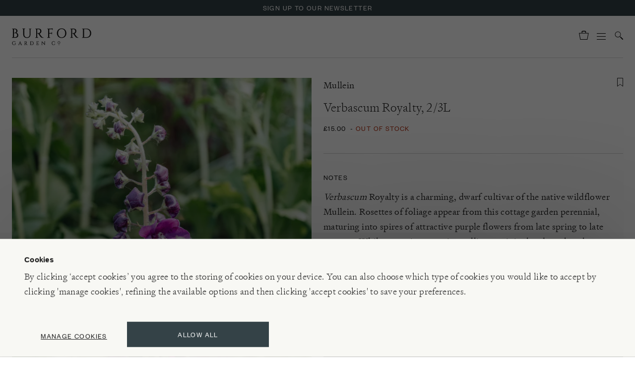

--- FILE ---
content_type: text/html; charset=utf-8
request_url: https://www.burford.co.uk/products/verbascum-royalty
body_size: 54443
content:



<!doctype html>
<html class="no-js" lang="en">
  <head>

    <script id="Cookiebot" src="//consent.cookiebot.com/uc.js" data-cbid="54dd3cd6-c6f9-47a0-9dd9-eee2c0aafbaf" async></script>

    <meta charset="utf-8">
    <meta http-equiv="X-UA-Compatible" content="IE=edge">
    <meta name="viewport" content="width=device-width,initial-scale=1">
    <meta name="theme-color" content="">
    <meta name="google-site-verification" content="4kvzz72LEi6-hZTda3Jgz18ytlb70Q4kWqKTFhR6xWE">

    
    

    <link rel="canonical" href="https://www.burford.co.uk/products/verbascum-royalty">
    <link rel="preconnect" href="//cdn.shopify.com" crossorigin>
    <link rel="preconnect" href="//media.burford.co.uk" crossorigin>

    <link rel="apple-touch-icon" sizes="60x60" href="//www.burford.co.uk/cdn/shop/t/127/assets/apple-touch-icon.png?v=158441060939258061281664965969">
    <link rel="shortcut icon" type="image/png" href="//www.burford.co.uk/cdn/shop/t/127/assets/favicon-32x32.png?v=118172937660104724941664965963" sizes="32x32">
    <link rel="shortcut icon" type="image/png" href="//www.burford.co.uk/cdn/shop/t/127/assets/favicon-16x16.png?v=60403360051092943381664965970" sizes="16x16">
    <link rel="mask-icon" href="//www.burford.co.uk/cdn/shop/t/127/assets/safari-pinned-tab.svg?v=55258288866521105181664965968" color="#ffffff">

    <link rel="preload" href="//www.burford.co.uk/cdn/shop/t/127/assets/global.js?v=5054508712663365921666883948" as="script">
    <link rel="preload" href="//www.burford.co.uk/cdn/shop/t/127/assets/bundle.js?v=12685748143760930161764866032" as="script">
    <link rel="preload" href="//unpkg.com/@popperjs/core@2" as="script">
    <link rel="preload" href="//unpkg.com/tippy.js@6" as="script">
    <link rel="preload" href="//code.jquery.com/jquery-3.6.0.min.js" as="script">

    <title>Verbascum Royalty | Burford Garden Co.</title>

    
      <meta name="description" content="Verbascum Royalty is a charming, dwarf cultivar of the native wildflower Mullein. Rosettes of foliage appear from this cottage garden perennial, maturing into spires of attractive purple flowers from late spring to late autumn. While attractive to native pollinators it is also drought tolerant once established and unap">
    
    
    <link rel="preload" href="//www.burford.co.uk/cdn/shop/t/127/assets/bundle.js?v=12685748143760930161764866032" as="script">

    

<meta property="og:site_name" content="Burford Garden Co.">
<meta property="og:url" content="https://www.burford.co.uk/products/verbascum-royalty">
<meta property="og:title" content="Verbascum Royalty | Burford Garden Co.">
<meta property="og:type" content="product">
<meta property="og:description" content="Verbascum Royalty is a charming, dwarf cultivar of the native wildflower Mullein. Rosettes of foliage appear from this cottage garden perennial, maturing into spires of attractive purple flowers from late spring to late autumn. While attractive to native pollinators it is also drought tolerant once established and unap"><meta property="og:image" content="http://www.burford.co.uk/cdn/shop/files/Verbascum_Royalty_DSC_3042.jpg?v=1686649068">
  <meta property="og:image:secure_url" content="https://www.burford.co.uk/cdn/shop/files/Verbascum_Royalty_DSC_3042.jpg?v=1686649068">
  <meta property="og:image:width" content="1429">
  <meta property="og:image:height" content="2000"><meta property="og:price:amount" content="15.00">
  <meta property="og:price:currency" content="GBP"><meta name="twitter:card" content="summary_large_image">
<meta name="twitter:title" content="Verbascum Royalty | Burford Garden Co.">
<meta name="twitter:description" content="Verbascum Royalty is a charming, dwarf cultivar of the native wildflower Mullein. Rosettes of foliage appear from this cottage garden perennial, maturing into spires of attractive purple flowers from late spring to late autumn. While attractive to native pollinators it is also drought tolerant once established and unap">


    <script>window.performance && window.performance.mark && window.performance.mark('shopify.content_for_header.start');</script><meta name="facebook-domain-verification" content="ws2j1los4l2pscfdlq4dok195r061w">
<meta id="shopify-digital-wallet" name="shopify-digital-wallet" content="/61297557688/digital_wallets/dialog">
<meta name="shopify-checkout-api-token" content="7398c8e807397664c05b6e2e20bb3020">
<meta id="in-context-paypal-metadata" data-shop-id="61297557688" data-venmo-supported="false" data-environment="production" data-locale="en_US" data-paypal-v4="true" data-currency="GBP">
<link rel="alternate" type="application/json+oembed" href="https://www.burford.co.uk/products/verbascum-royalty.oembed">
<script async="async" src="/checkouts/internal/preloads.js?locale=en-GB"></script>
<link rel="preconnect" href="https://shop.app" crossorigin="anonymous">
<script async="async" src="https://shop.app/checkouts/internal/preloads.js?locale=en-GB&shop_id=61297557688" crossorigin="anonymous"></script>
<script id="apple-pay-shop-capabilities" type="application/json">{"shopId":61297557688,"countryCode":"GB","currencyCode":"GBP","merchantCapabilities":["supports3DS"],"merchantId":"gid:\/\/shopify\/Shop\/61297557688","merchantName":"Burford Garden Co.","requiredBillingContactFields":["postalAddress","email","phone"],"requiredShippingContactFields":["postalAddress","email","phone"],"shippingType":"shipping","supportedNetworks":["visa","maestro","masterCard","amex","discover","elo"],"total":{"type":"pending","label":"Burford Garden Co.","amount":"1.00"},"shopifyPaymentsEnabled":true,"supportsSubscriptions":true}</script>
<script id="shopify-features" type="application/json">{"accessToken":"7398c8e807397664c05b6e2e20bb3020","betas":["rich-media-storefront-analytics"],"domain":"www.burford.co.uk","predictiveSearch":true,"shopId":61297557688,"locale":"en"}</script>
<script>var Shopify = Shopify || {};
Shopify.shop = "burfordgardenco.myshopify.com";
Shopify.locale = "en";
Shopify.currency = {"active":"GBP","rate":"1.0"};
Shopify.country = "GB";
Shopify.theme = {"name":"PRODUCTION: burfordgardenco---deploy\/master","id":131541139640,"schema_name":"LinedUp \/ BFVA","schema_version":"1.0.0","theme_store_id":null,"role":"main"};
Shopify.theme.handle = "null";
Shopify.theme.style = {"id":null,"handle":null};
Shopify.cdnHost = "www.burford.co.uk/cdn";
Shopify.routes = Shopify.routes || {};
Shopify.routes.root = "/";</script>
<script type="module">!function(o){(o.Shopify=o.Shopify||{}).modules=!0}(window);</script>
<script>!function(o){function n(){var o=[];function n(){o.push(Array.prototype.slice.apply(arguments))}return n.q=o,n}var t=o.Shopify=o.Shopify||{};t.loadFeatures=n(),t.autoloadFeatures=n()}(window);</script>
<script>
  window.ShopifyPay = window.ShopifyPay || {};
  window.ShopifyPay.apiHost = "shop.app\/pay";
  window.ShopifyPay.redirectState = null;
</script>
<script id="shop-js-analytics" type="application/json">{"pageType":"product"}</script>
<script defer="defer" async type="module" src="//www.burford.co.uk/cdn/shopifycloud/shop-js/modules/v2/client.init-shop-cart-sync_BT-GjEfc.en.esm.js"></script>
<script defer="defer" async type="module" src="//www.burford.co.uk/cdn/shopifycloud/shop-js/modules/v2/chunk.common_D58fp_Oc.esm.js"></script>
<script defer="defer" async type="module" src="//www.burford.co.uk/cdn/shopifycloud/shop-js/modules/v2/chunk.modal_xMitdFEc.esm.js"></script>
<script type="module">
  await import("//www.burford.co.uk/cdn/shopifycloud/shop-js/modules/v2/client.init-shop-cart-sync_BT-GjEfc.en.esm.js");
await import("//www.burford.co.uk/cdn/shopifycloud/shop-js/modules/v2/chunk.common_D58fp_Oc.esm.js");
await import("//www.burford.co.uk/cdn/shopifycloud/shop-js/modules/v2/chunk.modal_xMitdFEc.esm.js");

  window.Shopify.SignInWithShop?.initShopCartSync?.({"fedCMEnabled":true,"windoidEnabled":true});

</script>
<script>
  window.Shopify = window.Shopify || {};
  if (!window.Shopify.featureAssets) window.Shopify.featureAssets = {};
  window.Shopify.featureAssets['shop-js'] = {"shop-cart-sync":["modules/v2/client.shop-cart-sync_DZOKe7Ll.en.esm.js","modules/v2/chunk.common_D58fp_Oc.esm.js","modules/v2/chunk.modal_xMitdFEc.esm.js"],"init-fed-cm":["modules/v2/client.init-fed-cm_B6oLuCjv.en.esm.js","modules/v2/chunk.common_D58fp_Oc.esm.js","modules/v2/chunk.modal_xMitdFEc.esm.js"],"shop-cash-offers":["modules/v2/client.shop-cash-offers_D2sdYoxE.en.esm.js","modules/v2/chunk.common_D58fp_Oc.esm.js","modules/v2/chunk.modal_xMitdFEc.esm.js"],"shop-login-button":["modules/v2/client.shop-login-button_QeVjl5Y3.en.esm.js","modules/v2/chunk.common_D58fp_Oc.esm.js","modules/v2/chunk.modal_xMitdFEc.esm.js"],"pay-button":["modules/v2/client.pay-button_DXTOsIq6.en.esm.js","modules/v2/chunk.common_D58fp_Oc.esm.js","modules/v2/chunk.modal_xMitdFEc.esm.js"],"shop-button":["modules/v2/client.shop-button_DQZHx9pm.en.esm.js","modules/v2/chunk.common_D58fp_Oc.esm.js","modules/v2/chunk.modal_xMitdFEc.esm.js"],"avatar":["modules/v2/client.avatar_BTnouDA3.en.esm.js"],"init-windoid":["modules/v2/client.init-windoid_CR1B-cfM.en.esm.js","modules/v2/chunk.common_D58fp_Oc.esm.js","modules/v2/chunk.modal_xMitdFEc.esm.js"],"init-shop-for-new-customer-accounts":["modules/v2/client.init-shop-for-new-customer-accounts_C_vY_xzh.en.esm.js","modules/v2/client.shop-login-button_QeVjl5Y3.en.esm.js","modules/v2/chunk.common_D58fp_Oc.esm.js","modules/v2/chunk.modal_xMitdFEc.esm.js"],"init-shop-email-lookup-coordinator":["modules/v2/client.init-shop-email-lookup-coordinator_BI7n9ZSv.en.esm.js","modules/v2/chunk.common_D58fp_Oc.esm.js","modules/v2/chunk.modal_xMitdFEc.esm.js"],"init-shop-cart-sync":["modules/v2/client.init-shop-cart-sync_BT-GjEfc.en.esm.js","modules/v2/chunk.common_D58fp_Oc.esm.js","modules/v2/chunk.modal_xMitdFEc.esm.js"],"shop-toast-manager":["modules/v2/client.shop-toast-manager_DiYdP3xc.en.esm.js","modules/v2/chunk.common_D58fp_Oc.esm.js","modules/v2/chunk.modal_xMitdFEc.esm.js"],"init-customer-accounts":["modules/v2/client.init-customer-accounts_D9ZNqS-Q.en.esm.js","modules/v2/client.shop-login-button_QeVjl5Y3.en.esm.js","modules/v2/chunk.common_D58fp_Oc.esm.js","modules/v2/chunk.modal_xMitdFEc.esm.js"],"init-customer-accounts-sign-up":["modules/v2/client.init-customer-accounts-sign-up_iGw4briv.en.esm.js","modules/v2/client.shop-login-button_QeVjl5Y3.en.esm.js","modules/v2/chunk.common_D58fp_Oc.esm.js","modules/v2/chunk.modal_xMitdFEc.esm.js"],"shop-follow-button":["modules/v2/client.shop-follow-button_CqMgW2wH.en.esm.js","modules/v2/chunk.common_D58fp_Oc.esm.js","modules/v2/chunk.modal_xMitdFEc.esm.js"],"checkout-modal":["modules/v2/client.checkout-modal_xHeaAweL.en.esm.js","modules/v2/chunk.common_D58fp_Oc.esm.js","modules/v2/chunk.modal_xMitdFEc.esm.js"],"shop-login":["modules/v2/client.shop-login_D91U-Q7h.en.esm.js","modules/v2/chunk.common_D58fp_Oc.esm.js","modules/v2/chunk.modal_xMitdFEc.esm.js"],"lead-capture":["modules/v2/client.lead-capture_BJmE1dJe.en.esm.js","modules/v2/chunk.common_D58fp_Oc.esm.js","modules/v2/chunk.modal_xMitdFEc.esm.js"],"payment-terms":["modules/v2/client.payment-terms_Ci9AEqFq.en.esm.js","modules/v2/chunk.common_D58fp_Oc.esm.js","modules/v2/chunk.modal_xMitdFEc.esm.js"]};
</script>
<script>(function() {
  var isLoaded = false;
  function asyncLoad() {
    if (isLoaded) return;
    isLoaded = true;
    var urls = ["https:\/\/str.rise-ai.com\/?shop=burfordgardenco.myshopify.com","https:\/\/strn.rise-ai.com\/?shop=burfordgardenco.myshopify.com","https:\/\/dr4qe3ddw9y32.cloudfront.net\/awin-shopify-integration-code.js?aid=59881\u0026v=shopifyApp_4.6.2\u0026ts=1728383558444\u0026shop=burfordgardenco.myshopify.com"];
    for (var i = 0; i < urls.length; i++) {
      var s = document.createElement('script');
      s.type = 'text/javascript';
      s.async = true;
      s.src = urls[i];
      var x = document.getElementsByTagName('script')[0];
      x.parentNode.insertBefore(s, x);
    }
  };
  if(window.attachEvent) {
    window.attachEvent('onload', asyncLoad);
  } else {
    window.addEventListener('load', asyncLoad, false);
  }
})();</script>
<script id="__st">var __st={"a":61297557688,"offset":0,"reqid":"fb120642-7683-4ebf-91dc-1f749a18676f-1769127868","pageurl":"www.burford.co.uk\/products\/verbascum-royalty","u":"2e3091ccf281","p":"product","rtyp":"product","rid":8350403264794};</script>
<script>window.ShopifyPaypalV4VisibilityTracking = true;</script>
<script id="captcha-bootstrap">!function(){'use strict';const t='contact',e='account',n='new_comment',o=[[t,t],['blogs',n],['comments',n],[t,'customer']],c=[[e,'customer_login'],[e,'guest_login'],[e,'recover_customer_password'],[e,'create_customer']],r=t=>t.map((([t,e])=>`form[action*='/${t}']:not([data-nocaptcha='true']) input[name='form_type'][value='${e}']`)).join(','),a=t=>()=>t?[...document.querySelectorAll(t)].map((t=>t.form)):[];function s(){const t=[...o],e=r(t);return a(e)}const i='password',u='form_key',d=['recaptcha-v3-token','g-recaptcha-response','h-captcha-response',i],f=()=>{try{return window.sessionStorage}catch{return}},m='__shopify_v',_=t=>t.elements[u];function p(t,e,n=!1){try{const o=window.sessionStorage,c=JSON.parse(o.getItem(e)),{data:r}=function(t){const{data:e,action:n}=t;return t[m]||n?{data:e,action:n}:{data:t,action:n}}(c);for(const[e,n]of Object.entries(r))t.elements[e]&&(t.elements[e].value=n);n&&o.removeItem(e)}catch(o){console.error('form repopulation failed',{error:o})}}const l='form_type',E='cptcha';function T(t){t.dataset[E]=!0}const w=window,h=w.document,L='Shopify',v='ce_forms',y='captcha';let A=!1;((t,e)=>{const n=(g='f06e6c50-85a8-45c8-87d0-21a2b65856fe',I='https://cdn.shopify.com/shopifycloud/storefront-forms-hcaptcha/ce_storefront_forms_captcha_hcaptcha.v1.5.2.iife.js',D={infoText:'Protected by hCaptcha',privacyText:'Privacy',termsText:'Terms'},(t,e,n)=>{const o=w[L][v],c=o.bindForm;if(c)return c(t,g,e,D).then(n);var r;o.q.push([[t,g,e,D],n]),r=I,A||(h.body.append(Object.assign(h.createElement('script'),{id:'captcha-provider',async:!0,src:r})),A=!0)});var g,I,D;w[L]=w[L]||{},w[L][v]=w[L][v]||{},w[L][v].q=[],w[L][y]=w[L][y]||{},w[L][y].protect=function(t,e){n(t,void 0,e),T(t)},Object.freeze(w[L][y]),function(t,e,n,w,h,L){const[v,y,A,g]=function(t,e,n){const i=e?o:[],u=t?c:[],d=[...i,...u],f=r(d),m=r(i),_=r(d.filter((([t,e])=>n.includes(e))));return[a(f),a(m),a(_),s()]}(w,h,L),I=t=>{const e=t.target;return e instanceof HTMLFormElement?e:e&&e.form},D=t=>v().includes(t);t.addEventListener('submit',(t=>{const e=I(t);if(!e)return;const n=D(e)&&!e.dataset.hcaptchaBound&&!e.dataset.recaptchaBound,o=_(e),c=g().includes(e)&&(!o||!o.value);(n||c)&&t.preventDefault(),c&&!n&&(function(t){try{if(!f())return;!function(t){const e=f();if(!e)return;const n=_(t);if(!n)return;const o=n.value;o&&e.removeItem(o)}(t);const e=Array.from(Array(32),(()=>Math.random().toString(36)[2])).join('');!function(t,e){_(t)||t.append(Object.assign(document.createElement('input'),{type:'hidden',name:u})),t.elements[u].value=e}(t,e),function(t,e){const n=f();if(!n)return;const o=[...t.querySelectorAll(`input[type='${i}']`)].map((({name:t})=>t)),c=[...d,...o],r={};for(const[a,s]of new FormData(t).entries())c.includes(a)||(r[a]=s);n.setItem(e,JSON.stringify({[m]:1,action:t.action,data:r}))}(t,e)}catch(e){console.error('failed to persist form',e)}}(e),e.submit())}));const S=(t,e)=>{t&&!t.dataset[E]&&(n(t,e.some((e=>e===t))),T(t))};for(const o of['focusin','change'])t.addEventListener(o,(t=>{const e=I(t);D(e)&&S(e,y())}));const B=e.get('form_key'),M=e.get(l),P=B&&M;t.addEventListener('DOMContentLoaded',(()=>{const t=y();if(P)for(const e of t)e.elements[l].value===M&&p(e,B);[...new Set([...A(),...v().filter((t=>'true'===t.dataset.shopifyCaptcha))])].forEach((e=>S(e,t)))}))}(h,new URLSearchParams(w.location.search),n,t,e,['guest_login'])})(!0,!1)}();</script>
<script integrity="sha256-4kQ18oKyAcykRKYeNunJcIwy7WH5gtpwJnB7kiuLZ1E=" data-source-attribution="shopify.loadfeatures" defer="defer" src="//www.burford.co.uk/cdn/shopifycloud/storefront/assets/storefront/load_feature-a0a9edcb.js" crossorigin="anonymous"></script>
<script crossorigin="anonymous" defer="defer" src="//www.burford.co.uk/cdn/shopifycloud/storefront/assets/shopify_pay/storefront-65b4c6d7.js?v=20250812"></script>
<script data-source-attribution="shopify.dynamic_checkout.dynamic.init">var Shopify=Shopify||{};Shopify.PaymentButton=Shopify.PaymentButton||{isStorefrontPortableWallets:!0,init:function(){window.Shopify.PaymentButton.init=function(){};var t=document.createElement("script");t.src="https://www.burford.co.uk/cdn/shopifycloud/portable-wallets/latest/portable-wallets.en.js",t.type="module",document.head.appendChild(t)}};
</script>
<script data-source-attribution="shopify.dynamic_checkout.buyer_consent">
  function portableWalletsHideBuyerConsent(e){var t=document.getElementById("shopify-buyer-consent"),n=document.getElementById("shopify-subscription-policy-button");t&&n&&(t.classList.add("hidden"),t.setAttribute("aria-hidden","true"),n.removeEventListener("click",e))}function portableWalletsShowBuyerConsent(e){var t=document.getElementById("shopify-buyer-consent"),n=document.getElementById("shopify-subscription-policy-button");t&&n&&(t.classList.remove("hidden"),t.removeAttribute("aria-hidden"),n.addEventListener("click",e))}window.Shopify?.PaymentButton&&(window.Shopify.PaymentButton.hideBuyerConsent=portableWalletsHideBuyerConsent,window.Shopify.PaymentButton.showBuyerConsent=portableWalletsShowBuyerConsent);
</script>
<script data-source-attribution="shopify.dynamic_checkout.cart.bootstrap">document.addEventListener("DOMContentLoaded",(function(){function t(){return document.querySelector("shopify-accelerated-checkout-cart, shopify-accelerated-checkout")}if(t())Shopify.PaymentButton.init();else{new MutationObserver((function(e,n){t()&&(Shopify.PaymentButton.init(),n.disconnect())})).observe(document.body,{childList:!0,subtree:!0})}}));
</script>
<link id="shopify-accelerated-checkout-styles" rel="stylesheet" media="screen" href="https://www.burford.co.uk/cdn/shopifycloud/portable-wallets/latest/accelerated-checkout-backwards-compat.css" crossorigin="anonymous">
<style id="shopify-accelerated-checkout-cart">
        #shopify-buyer-consent {
  margin-top: 1em;
  display: inline-block;
  width: 100%;
}

#shopify-buyer-consent.hidden {
  display: none;
}

#shopify-subscription-policy-button {
  background: none;
  border: none;
  padding: 0;
  text-decoration: underline;
  font-size: inherit;
  cursor: pointer;
}

#shopify-subscription-policy-button::before {
  box-shadow: none;
}

      </style>

<script>window.performance && window.performance.mark && window.performance.mark('shopify.content_for_header.end');</script>
    <script>
function feedback() {
  const p = window.Shopify.customerPrivacy;
  console.log(`Tracking ${p.userCanBeTracked() ? "en" : "dis"}abled`);
}
window.Shopify.loadFeatures(
  [
    {
      name: "consent-tracking-api",
      version: "0.1",
    },
  ],
  function (error) {
    if (error) throw error;
    if ("Cookiebot" in window)
      if (Cookiebot.consented || Cookiebot.declined) {
        window.Shopify.customerPrivacy.setTrackingConsent(!Cookiebot.declined, feedback);
        return;
      }
    window.Shopify.customerPrivacy.setTrackingConsent(false, feedback);
  }
);
window.addEventListener("CookiebotOnConsentReady", function () {
  window.Shopify.customerPrivacy.setTrackingConsent(!Cookiebot.declined, feedback);
});
</script>

    <link data-cookieconsent="ignore" rel="stylesheet" href="//www.burford.co.uk/cdn/shop/t/127/assets/tailwind.css?v=60671245779365020611764866032">
    <link data-cookieconsent="ignore" rel="stylesheet" href="//www.burford.co.uk/cdn/shop/t/127/assets/cookie-bot.css?v=174562462979999366541741600923">
    <link data-cookieconsent="ignore" rel="preload" href="//www.burford.co.uk/cdn/shop/t/127/assets/swiper-bundle-8.4.4.min.css?v=87554612637551976141666864441" as="style" onload="this.onload=null;this.rel='stylesheet'">
    <noscript><link rel="stylesheet" href="//www.burford.co.uk/cdn/shop/t/127/assets/swiper-bundle-8.4.4.min.css?v=87554612637551976141666864441"></noscript>
    <link data-cookieconsent="ignore" rel="stylesheet" href="//www.burford.co.uk/cdn/shop/t/127/assets/locksmith.css?v=166505000539294567081734696236">
    
    
    <style>
      .swiper { visibility: hidden; }
      .swiper-initialized { visibility: visible; }
      /* iPhone white-flash issue fixed with css below: https://github.com/nolimits4web/swiper/issues/3641 */    
      .swiper-slide {
        -webkit-backface-visibility: hidden;
        -webkit-transform: translate3d(0,0,0);
      }
      .swiper-wrapper {
        -webkit-transform-style: preserve-3d;
      }
    </style>

    <style>
      /* CSS variables for assets */
      :root {
        --newsletter-submit: url(//www.burford.co.uk/cdn/shop/t/127/assets/newsletter-submit.svg?v=103088616960823722881664965968);
      }
    </style>

    <script data-cookieconsent="ignore" src="//code.jquery.com/jquery-3.6.0.min.js"></script>
    


<script>
var iwish_shop = "burfordgardenco.myshopify.com";
var iwish_pro_template = true;
var iwish_cid = "";
//Add to Wishlist - Product Page Text
var iwish_added_txt = '<svg width="12" height="18" viewBox="0 0 12 18" fill="#000" xmlns="http://www.w3.org/2000/svg"><path d="M5.7 13.1L0.5 17V0.5H11.5V17L6.3 13.1L6 12.875L5.7 13.1Z" stroke="#1A1A1A"/></svg>';
  var iwish_add_txt = '<svg width="12" height="18" viewBox="0 0 12 18" fill="none" xmlns="http://www.w3.org/2000/svg"><path d="M5.7 13.1L0.5 17V0.5H11.5V17L6.3 13.1L6 12.875L5.7 13.1Z" stroke="#1A1A1A"/></svg>';
//Add to Wishlist - Collection Page Text
var iwish_added_txt_col = '<svg width="12" height="18" viewBox="0 0 12 18" fill="#000" xmlns="http://www.w3.org/2000/svg"><path d="M5.7 13.1L0.5 17V0.5H11.5V17L6.3 13.1L6 12.875L5.7 13.1Z" stroke="#1A1A1A"/></svg>';
var iwish_add_txt_col = '<svg width="12" height="18" viewBox="0 0 12 18" fill="none" xmlns="http://www.w3.org/2000/svg"><path d="M5.7 13.1L0.5 17V0.5H11.5V17L6.3 13.1L6 12.875L5.7 13.1Z" stroke="#1A1A1A"/></svg>';
//Quick View - Classes
var iwish_qvButton = '.quick_view';
var iwish_qvWrapper = '.reveal-modal';
var iwishWrapperClass = '.iwish-select';
var iWishSelectClass =  'variant-radios';
  $(document).ready(function(){
    $(".select-dropdown-container").click(function(){
      console.log("call.....");
    	iwishCheckColl();
    });
     $(".select-dropdown-container").change(function(){
      console.log("call.....");
    	$(".iWishAddColl").addClass("checkIwish");
    });
  });
  
</script>
<script>
(function(){
function iWishLoadScript(e,t){for(var a=0;a<e.length;a++){var n=document.createElement("script");n.type="text/javascript",n.async=!0,n.src=e[a],document.getElementsByTagName("head")[0].appendChild(n),0==a&&(n.readyState?n.onreadystatechange=function(){"loaded"!==n.readyState&&"complete"!==n.readyState||(n.onreadystatechange=null,t())}:n.onload=function(){t()})}}
function asyncLoadshopapps(){
	var iWishUrls=["https://cdn.myshopapps.com/iwish/iwishlist_v2.js"];
	iWishLoadScript(iWishUrls, function() {
		jQuery("a[href='/apps/iwish']").click(function(e) {
		if(typeof(Storage) !== "undefined") {
			e.preventDefault();
			iWishPost('/apps/iwish',{iwishlist:JSON.stringify(iWishlistmain),cId:iwish_cid});
		}
		});
         jQuery("body").on("click",".iWishAdd",function() {
            var iWishvId = jQuery(this).parents(iwishWrapperClass).find(iWishVarSelector).val();
            var iWishpId = jQuery(this).attr('data-product');
              iwish_add(jQuery(this), iWishvId);
             if(jQuery(this).hasClass('iwishAdded')){
                              
                    jQuery(this).attr('title','Remove From Wishlist');

                  }
                 else{
                      jQuery(this).attr('title','Add to Wishlist');
                 }
            //iWishCntFun();
            return false;
    });
      jQuery('.variants input').on('change', function() {
        var element = jQuery(this).parents('.iwish-select').find('.iWishAdd');
        setTimeout(function(){
             if(element.hasClass('iwishAdded')){
                    console.log("if"+element.attr("class"));          
                   element.attr('title','Remove From Wishlist');

                  }
                 else{
                  console.log("else"+element.attr("class"));   
                      element.attr('title','Add to Wishlist');
                 }
          },500);
             });
		$('body').on('click', '.iWishAddColl', function() {
							//jQuery(".iWishAddColl").click(function() {
							var iWishvId = jQuery(this).attr("data-variant");
							var iWishpId = jQuery(this).attr("data-product");
							if (isInWishlist(iWishpId, iWishvId)) {
								// console.log("removed from wishlist");
								iwish_remove(jQuery(this), iWishvId, false);
								jQuery(this).html(iwish_add_txt_col);
                            } else {
								//  console.log("added in wishlist");
								iwish_addCollection(jQuery(this), iWishvId);
							}
							return false;
						});
				
	});
}
if (window.addEventListener){ window.addEventListener("load", asyncLoadshopapps, true); }
else if (window.attachEvent){ window.attachEvent("onload", asyncLoadshopapps); }
else { window.onload = asyncLoadshopapps; }
})();
</script>


    
  <!-- Hotjar Tracking Code for my site --> 
  <script type="text/plain" data-cookieconsent="statistics"> (function(h,o,t,j,a,r){ h.hj=h.hj||function(){(h.hj.q=h.hj.q||[]).push(arguments)}; h._hjSettings={hjid:3327569,hjsv:6}; a=o.getElementsByTagName('head')[0]; r=o.createElement('script');r.async=1; r.src=t+h._hjSettings.hjid+j+h._hjSettings.hjsv; a.appendChild(r); })(window,document,'https://static.hotjar.com/c/hotjar-','.js?sv='); </script>

  <!-- BEGIN app block: shopify://apps/minmaxify-order-limits/blocks/app-embed-block/3acfba32-89f3-4377-ae20-cbb9abc48475 --><script type="text/javascript" src="https://limits.minmaxify.com/burfordgardenco.myshopify.com?v=138b&r=20251024154716"></script>

<!-- END app block --><!-- BEGIN app block: shopify://apps/klaviyo-email-marketing-sms/blocks/klaviyo-onsite-embed/2632fe16-c075-4321-a88b-50b567f42507 -->












  <script async src="https://static.klaviyo.com/onsite/js/WgXG5e/klaviyo.js?company_id=WgXG5e"></script>
  <script>!function(){if(!window.klaviyo){window._klOnsite=window._klOnsite||[];try{window.klaviyo=new Proxy({},{get:function(n,i){return"push"===i?function(){var n;(n=window._klOnsite).push.apply(n,arguments)}:function(){for(var n=arguments.length,o=new Array(n),w=0;w<n;w++)o[w]=arguments[w];var t="function"==typeof o[o.length-1]?o.pop():void 0,e=new Promise((function(n){window._klOnsite.push([i].concat(o,[function(i){t&&t(i),n(i)}]))}));return e}}})}catch(n){window.klaviyo=window.klaviyo||[],window.klaviyo.push=function(){var n;(n=window._klOnsite).push.apply(n,arguments)}}}}();</script>

  
    <script id="viewed_product">
      if (item == null) {
        var _learnq = _learnq || [];

        var MetafieldReviews = null
        var MetafieldYotpoRating = null
        var MetafieldYotpoCount = null
        var MetafieldLooxRating = null
        var MetafieldLooxCount = null
        var okendoProduct = null
        var okendoProductReviewCount = null
        var okendoProductReviewAverageValue = null
        try {
          // The following fields are used for Customer Hub recently viewed in order to add reviews.
          // This information is not part of __kla_viewed. Instead, it is part of __kla_viewed_reviewed_items
          MetafieldReviews = {};
          MetafieldYotpoRating = null
          MetafieldYotpoCount = null
          MetafieldLooxRating = null
          MetafieldLooxCount = null

          okendoProduct = null
          // If the okendo metafield is not legacy, it will error, which then requires the new json formatted data
          if (okendoProduct && 'error' in okendoProduct) {
            okendoProduct = null
          }
          okendoProductReviewCount = okendoProduct ? okendoProduct.reviewCount : null
          okendoProductReviewAverageValue = okendoProduct ? okendoProduct.reviewAverageValue : null
        } catch (error) {
          console.error('Error in Klaviyo onsite reviews tracking:', error);
        }

        var item = {
          Name: "Verbascum Royalty, 2\/3L",
          ProductID: 8350403264794,
          Categories: ["All Plants","Cottage Garden","In The August Garden","Perennials","The Summer Garden"],
          ImageURL: "https://www.burford.co.uk/cdn/shop/files/Verbascum_Royalty_DSC_3042_grande.jpg?v=1686649068",
          URL: "https://www.burford.co.uk/products/verbascum-royalty",
          Brand: "Verbascum",
          Price: "£15.00",
          Value: "15.00",
          CompareAtPrice: "£0.00"
        };
        _learnq.push(['track', 'Viewed Product', item]);
        _learnq.push(['trackViewedItem', {
          Title: item.Name,
          ItemId: item.ProductID,
          Categories: item.Categories,
          ImageUrl: item.ImageURL,
          Url: item.URL,
          Metadata: {
            Brand: item.Brand,
            Price: item.Price,
            Value: item.Value,
            CompareAtPrice: item.CompareAtPrice
          },
          metafields:{
            reviews: MetafieldReviews,
            yotpo:{
              rating: MetafieldYotpoRating,
              count: MetafieldYotpoCount,
            },
            loox:{
              rating: MetafieldLooxRating,
              count: MetafieldLooxCount,
            },
            okendo: {
              rating: okendoProductReviewAverageValue,
              count: okendoProductReviewCount,
            }
          }
        }]);
      }
    </script>
  




  <script>
    window.klaviyoReviewsProductDesignMode = false
  </script>







<!-- END app block --><link href="https://monorail-edge.shopifysvc.com" rel="dns-prefetch">
<script>(function(){if ("sendBeacon" in navigator && "performance" in window) {try {var session_token_from_headers = performance.getEntriesByType('navigation')[0].serverTiming.find(x => x.name == '_s').description;} catch {var session_token_from_headers = undefined;}var session_cookie_matches = document.cookie.match(/_shopify_s=([^;]*)/);var session_token_from_cookie = session_cookie_matches && session_cookie_matches.length === 2 ? session_cookie_matches[1] : "";var session_token = session_token_from_headers || session_token_from_cookie || "";function handle_abandonment_event(e) {var entries = performance.getEntries().filter(function(entry) {return /monorail-edge.shopifysvc.com/.test(entry.name);});if (!window.abandonment_tracked && entries.length === 0) {window.abandonment_tracked = true;var currentMs = Date.now();var navigation_start = performance.timing.navigationStart;var payload = {shop_id: 61297557688,url: window.location.href,navigation_start,duration: currentMs - navigation_start,session_token,page_type: "product"};window.navigator.sendBeacon("https://monorail-edge.shopifysvc.com/v1/produce", JSON.stringify({schema_id: "online_store_buyer_site_abandonment/1.1",payload: payload,metadata: {event_created_at_ms: currentMs,event_sent_at_ms: currentMs}}));}}window.addEventListener('pagehide', handle_abandonment_event);}}());</script>
<script id="web-pixels-manager-setup">(function e(e,d,r,n,o){if(void 0===o&&(o={}),!Boolean(null===(a=null===(i=window.Shopify)||void 0===i?void 0:i.analytics)||void 0===a?void 0:a.replayQueue)){var i,a;window.Shopify=window.Shopify||{};var t=window.Shopify;t.analytics=t.analytics||{};var s=t.analytics;s.replayQueue=[],s.publish=function(e,d,r){return s.replayQueue.push([e,d,r]),!0};try{self.performance.mark("wpm:start")}catch(e){}var l=function(){var e={modern:/Edge?\/(1{2}[4-9]|1[2-9]\d|[2-9]\d{2}|\d{4,})\.\d+(\.\d+|)|Firefox\/(1{2}[4-9]|1[2-9]\d|[2-9]\d{2}|\d{4,})\.\d+(\.\d+|)|Chrom(ium|e)\/(9{2}|\d{3,})\.\d+(\.\d+|)|(Maci|X1{2}).+ Version\/(15\.\d+|(1[6-9]|[2-9]\d|\d{3,})\.\d+)([,.]\d+|)( \(\w+\)|)( Mobile\/\w+|) Safari\/|Chrome.+OPR\/(9{2}|\d{3,})\.\d+\.\d+|(CPU[ +]OS|iPhone[ +]OS|CPU[ +]iPhone|CPU IPhone OS|CPU iPad OS)[ +]+(15[._]\d+|(1[6-9]|[2-9]\d|\d{3,})[._]\d+)([._]\d+|)|Android:?[ /-](13[3-9]|1[4-9]\d|[2-9]\d{2}|\d{4,})(\.\d+|)(\.\d+|)|Android.+Firefox\/(13[5-9]|1[4-9]\d|[2-9]\d{2}|\d{4,})\.\d+(\.\d+|)|Android.+Chrom(ium|e)\/(13[3-9]|1[4-9]\d|[2-9]\d{2}|\d{4,})\.\d+(\.\d+|)|SamsungBrowser\/([2-9]\d|\d{3,})\.\d+/,legacy:/Edge?\/(1[6-9]|[2-9]\d|\d{3,})\.\d+(\.\d+|)|Firefox\/(5[4-9]|[6-9]\d|\d{3,})\.\d+(\.\d+|)|Chrom(ium|e)\/(5[1-9]|[6-9]\d|\d{3,})\.\d+(\.\d+|)([\d.]+$|.*Safari\/(?![\d.]+ Edge\/[\d.]+$))|(Maci|X1{2}).+ Version\/(10\.\d+|(1[1-9]|[2-9]\d|\d{3,})\.\d+)([,.]\d+|)( \(\w+\)|)( Mobile\/\w+|) Safari\/|Chrome.+OPR\/(3[89]|[4-9]\d|\d{3,})\.\d+\.\d+|(CPU[ +]OS|iPhone[ +]OS|CPU[ +]iPhone|CPU IPhone OS|CPU iPad OS)[ +]+(10[._]\d+|(1[1-9]|[2-9]\d|\d{3,})[._]\d+)([._]\d+|)|Android:?[ /-](13[3-9]|1[4-9]\d|[2-9]\d{2}|\d{4,})(\.\d+|)(\.\d+|)|Mobile Safari.+OPR\/([89]\d|\d{3,})\.\d+\.\d+|Android.+Firefox\/(13[5-9]|1[4-9]\d|[2-9]\d{2}|\d{4,})\.\d+(\.\d+|)|Android.+Chrom(ium|e)\/(13[3-9]|1[4-9]\d|[2-9]\d{2}|\d{4,})\.\d+(\.\d+|)|Android.+(UC? ?Browser|UCWEB|U3)[ /]?(15\.([5-9]|\d{2,})|(1[6-9]|[2-9]\d|\d{3,})\.\d+)\.\d+|SamsungBrowser\/(5\.\d+|([6-9]|\d{2,})\.\d+)|Android.+MQ{2}Browser\/(14(\.(9|\d{2,})|)|(1[5-9]|[2-9]\d|\d{3,})(\.\d+|))(\.\d+|)|K[Aa][Ii]OS\/(3\.\d+|([4-9]|\d{2,})\.\d+)(\.\d+|)/},d=e.modern,r=e.legacy,n=navigator.userAgent;return n.match(d)?"modern":n.match(r)?"legacy":"unknown"}(),u="modern"===l?"modern":"legacy",c=(null!=n?n:{modern:"",legacy:""})[u],f=function(e){return[e.baseUrl,"/wpm","/b",e.hashVersion,"modern"===e.buildTarget?"m":"l",".js"].join("")}({baseUrl:d,hashVersion:r,buildTarget:u}),m=function(e){var d=e.version,r=e.bundleTarget,n=e.surface,o=e.pageUrl,i=e.monorailEndpoint;return{emit:function(e){var a=e.status,t=e.errorMsg,s=(new Date).getTime(),l=JSON.stringify({metadata:{event_sent_at_ms:s},events:[{schema_id:"web_pixels_manager_load/3.1",payload:{version:d,bundle_target:r,page_url:o,status:a,surface:n,error_msg:t},metadata:{event_created_at_ms:s}}]});if(!i)return console&&console.warn&&console.warn("[Web Pixels Manager] No Monorail endpoint provided, skipping logging."),!1;try{return self.navigator.sendBeacon.bind(self.navigator)(i,l)}catch(e){}var u=new XMLHttpRequest;try{return u.open("POST",i,!0),u.setRequestHeader("Content-Type","text/plain"),u.send(l),!0}catch(e){return console&&console.warn&&console.warn("[Web Pixels Manager] Got an unhandled error while logging to Monorail."),!1}}}}({version:r,bundleTarget:l,surface:e.surface,pageUrl:self.location.href,monorailEndpoint:e.monorailEndpoint});try{o.browserTarget=l,function(e){var d=e.src,r=e.async,n=void 0===r||r,o=e.onload,i=e.onerror,a=e.sri,t=e.scriptDataAttributes,s=void 0===t?{}:t,l=document.createElement("script"),u=document.querySelector("head"),c=document.querySelector("body");if(l.async=n,l.src=d,a&&(l.integrity=a,l.crossOrigin="anonymous"),s)for(var f in s)if(Object.prototype.hasOwnProperty.call(s,f))try{l.dataset[f]=s[f]}catch(e){}if(o&&l.addEventListener("load",o),i&&l.addEventListener("error",i),u)u.appendChild(l);else{if(!c)throw new Error("Did not find a head or body element to append the script");c.appendChild(l)}}({src:f,async:!0,onload:function(){if(!function(){var e,d;return Boolean(null===(d=null===(e=window.Shopify)||void 0===e?void 0:e.analytics)||void 0===d?void 0:d.initialized)}()){var d=window.webPixelsManager.init(e)||void 0;if(d){var r=window.Shopify.analytics;r.replayQueue.forEach((function(e){var r=e[0],n=e[1],o=e[2];d.publishCustomEvent(r,n,o)})),r.replayQueue=[],r.publish=d.publishCustomEvent,r.visitor=d.visitor,r.initialized=!0}}},onerror:function(){return m.emit({status:"failed",errorMsg:"".concat(f," has failed to load")})},sri:function(e){var d=/^sha384-[A-Za-z0-9+/=]+$/;return"string"==typeof e&&d.test(e)}(c)?c:"",scriptDataAttributes:o}),m.emit({status:"loading"})}catch(e){m.emit({status:"failed",errorMsg:(null==e?void 0:e.message)||"Unknown error"})}}})({shopId: 61297557688,storefrontBaseUrl: "https://www.burford.co.uk",extensionsBaseUrl: "https://extensions.shopifycdn.com/cdn/shopifycloud/web-pixels-manager",monorailEndpoint: "https://monorail-edge.shopifysvc.com/unstable/produce_batch",surface: "storefront-renderer",enabledBetaFlags: ["2dca8a86"],webPixelsConfigList: [{"id":"2324005245","configuration":"{\"accountID\":\"WgXG5e\",\"webPixelConfig\":\"eyJlbmFibGVBZGRlZFRvQ2FydEV2ZW50cyI6IHRydWV9\"}","eventPayloadVersion":"v1","runtimeContext":"STRICT","scriptVersion":"524f6c1ee37bacdca7657a665bdca589","type":"APP","apiClientId":123074,"privacyPurposes":["ANALYTICS","MARKETING"],"dataSharingAdjustments":{"protectedCustomerApprovalScopes":["read_customer_address","read_customer_email","read_customer_name","read_customer_personal_data","read_customer_phone"]}},{"id":"757399834","configuration":"{\"config\":\"{\\\"pixel_id\\\":\\\"G-0FTXYWCVC1\\\",\\\"gtag_events\\\":[{\\\"type\\\":\\\"begin_checkout\\\",\\\"action_label\\\":[\\\"G-0FTXYWCVC1\\\",\\\"AW-16603794614\\\/gK0jCPuq1bgZELaZp-09\\\"]},{\\\"type\\\":\\\"search\\\",\\\"action_label\\\":[\\\"G-0FTXYWCVC1\\\",\\\"AW-16603794614\\\/m-zPCLOn1bgZELaZp-09\\\"]},{\\\"type\\\":\\\"view_item\\\",\\\"action_label\\\":[\\\"G-0FTXYWCVC1\\\",\\\"AW-16603794614\\\/aswdCLCn1bgZELaZp-09\\\"]},{\\\"type\\\":\\\"purchase\\\",\\\"action_label\\\":[\\\"G-0FTXYWCVC1\\\",\\\"AW-16603794614\\\/fhbPCKqn1bgZELaZp-09\\\"]},{\\\"type\\\":\\\"page_view\\\",\\\"action_label\\\":[\\\"G-0FTXYWCVC1\\\",\\\"AW-16603794614\\\/PfnoCK2n1bgZELaZp-09\\\"]},{\\\"type\\\":\\\"add_payment_info\\\",\\\"action_label\\\":[\\\"G-0FTXYWCVC1\\\",\\\"AW-16603794614\\\/kAbqCP6q1bgZELaZp-09\\\"]},{\\\"type\\\":\\\"add_to_cart\\\",\\\"action_label\\\":[\\\"G-0FTXYWCVC1\\\",\\\"AW-16603794614\\\/acEsCLan1bgZELaZp-09\\\"]}],\\\"enable_monitoring_mode\\\":false}\"}","eventPayloadVersion":"v1","runtimeContext":"OPEN","scriptVersion":"b2a88bafab3e21179ed38636efcd8a93","type":"APP","apiClientId":1780363,"privacyPurposes":[],"dataSharingAdjustments":{"protectedCustomerApprovalScopes":["read_customer_address","read_customer_email","read_customer_name","read_customer_personal_data","read_customer_phone"]}},{"id":"363757850","configuration":"{\"pixel_id\":\"715632093505638\",\"pixel_type\":\"facebook_pixel\",\"metaapp_system_user_token\":\"-\"}","eventPayloadVersion":"v1","runtimeContext":"OPEN","scriptVersion":"ca16bc87fe92b6042fbaa3acc2fbdaa6","type":"APP","apiClientId":2329312,"privacyPurposes":["ANALYTICS","MARKETING","SALE_OF_DATA"],"dataSharingAdjustments":{"protectedCustomerApprovalScopes":["read_customer_address","read_customer_email","read_customer_name","read_customer_personal_data","read_customer_phone"]}},{"id":"182288666","configuration":"{\"tagID\":\"2614277322025\"}","eventPayloadVersion":"v1","runtimeContext":"STRICT","scriptVersion":"18031546ee651571ed29edbe71a3550b","type":"APP","apiClientId":3009811,"privacyPurposes":["ANALYTICS","MARKETING","SALE_OF_DATA"],"dataSharingAdjustments":{"protectedCustomerApprovalScopes":["read_customer_address","read_customer_email","read_customer_name","read_customer_personal_data","read_customer_phone"]}},{"id":"71205146","configuration":"{\"advertiserId\":\"59881\",\"shopDomain\":\"burfordgardenco.myshopify.com\",\"appVersion\":\"shopifyApp_4.6.2\"}","eventPayloadVersion":"v1","runtimeContext":"STRICT","scriptVersion":"1a9b197b9c069133fae8fa2fc7a957a6","type":"APP","apiClientId":2887701,"privacyPurposes":["ANALYTICS","MARKETING"],"dataSharingAdjustments":{"protectedCustomerApprovalScopes":["read_customer_personal_data"]}},{"id":"shopify-app-pixel","configuration":"{}","eventPayloadVersion":"v1","runtimeContext":"STRICT","scriptVersion":"0450","apiClientId":"shopify-pixel","type":"APP","privacyPurposes":["ANALYTICS","MARKETING"]},{"id":"shopify-custom-pixel","eventPayloadVersion":"v1","runtimeContext":"LAX","scriptVersion":"0450","apiClientId":"shopify-pixel","type":"CUSTOM","privacyPurposes":["ANALYTICS","MARKETING"]}],isMerchantRequest: false,initData: {"shop":{"name":"Burford Garden Co.","paymentSettings":{"currencyCode":"GBP"},"myshopifyDomain":"burfordgardenco.myshopify.com","countryCode":"GB","storefrontUrl":"https:\/\/www.burford.co.uk"},"customer":null,"cart":null,"checkout":null,"productVariants":[{"price":{"amount":15.0,"currencyCode":"GBP"},"product":{"title":"Verbascum Royalty, 2\/3L","vendor":"Verbascum","id":"8350403264794","untranslatedTitle":"Verbascum Royalty, 2\/3L","url":"\/products\/verbascum-royalty","type":"Mullein"},"id":"45318358925594","image":{"src":"\/\/www.burford.co.uk\/cdn\/shop\/files\/Verbascum_Royalty_DSC_3042.jpg?v=1686649068"},"sku":"1218892","title":"Default Title","untranslatedTitle":"Default Title"}],"purchasingCompany":null},},"https://www.burford.co.uk/cdn","fcfee988w5aeb613cpc8e4bc33m6693e112",{"modern":"","legacy":""},{"shopId":"61297557688","storefrontBaseUrl":"https:\/\/www.burford.co.uk","extensionBaseUrl":"https:\/\/extensions.shopifycdn.com\/cdn\/shopifycloud\/web-pixels-manager","surface":"storefront-renderer","enabledBetaFlags":"[\"2dca8a86\"]","isMerchantRequest":"false","hashVersion":"fcfee988w5aeb613cpc8e4bc33m6693e112","publish":"custom","events":"[[\"page_viewed\",{}],[\"product_viewed\",{\"productVariant\":{\"price\":{\"amount\":15.0,\"currencyCode\":\"GBP\"},\"product\":{\"title\":\"Verbascum Royalty, 2\/3L\",\"vendor\":\"Verbascum\",\"id\":\"8350403264794\",\"untranslatedTitle\":\"Verbascum Royalty, 2\/3L\",\"url\":\"\/products\/verbascum-royalty\",\"type\":\"Mullein\"},\"id\":\"45318358925594\",\"image\":{\"src\":\"\/\/www.burford.co.uk\/cdn\/shop\/files\/Verbascum_Royalty_DSC_3042.jpg?v=1686649068\"},\"sku\":\"1218892\",\"title\":\"Default Title\",\"untranslatedTitle\":\"Default Title\"}}]]"});</script><script>
  window.ShopifyAnalytics = window.ShopifyAnalytics || {};
  window.ShopifyAnalytics.meta = window.ShopifyAnalytics.meta || {};
  window.ShopifyAnalytics.meta.currency = 'GBP';
  var meta = {"product":{"id":8350403264794,"gid":"gid:\/\/shopify\/Product\/8350403264794","vendor":"Verbascum","type":"Mullein","handle":"verbascum-royalty","variants":[{"id":45318358925594,"price":1500,"name":"Verbascum Royalty, 2\/3L","public_title":null,"sku":"1218892"}],"remote":false},"page":{"pageType":"product","resourceType":"product","resourceId":8350403264794,"requestId":"fb120642-7683-4ebf-91dc-1f749a18676f-1769127868"}};
  for (var attr in meta) {
    window.ShopifyAnalytics.meta[attr] = meta[attr];
  }
</script>
<script class="analytics">
  (function () {
    var customDocumentWrite = function(content) {
      var jquery = null;

      if (window.jQuery) {
        jquery = window.jQuery;
      } else if (window.Checkout && window.Checkout.$) {
        jquery = window.Checkout.$;
      }

      if (jquery) {
        jquery('body').append(content);
      }
    };

    var hasLoggedConversion = function(token) {
      if (token) {
        return document.cookie.indexOf('loggedConversion=' + token) !== -1;
      }
      return false;
    }

    var setCookieIfConversion = function(token) {
      if (token) {
        var twoMonthsFromNow = new Date(Date.now());
        twoMonthsFromNow.setMonth(twoMonthsFromNow.getMonth() + 2);

        document.cookie = 'loggedConversion=' + token + '; expires=' + twoMonthsFromNow;
      }
    }

    var trekkie = window.ShopifyAnalytics.lib = window.trekkie = window.trekkie || [];
    if (trekkie.integrations) {
      return;
    }
    trekkie.methods = [
      'identify',
      'page',
      'ready',
      'track',
      'trackForm',
      'trackLink'
    ];
    trekkie.factory = function(method) {
      return function() {
        var args = Array.prototype.slice.call(arguments);
        args.unshift(method);
        trekkie.push(args);
        return trekkie;
      };
    };
    for (var i = 0; i < trekkie.methods.length; i++) {
      var key = trekkie.methods[i];
      trekkie[key] = trekkie.factory(key);
    }
    trekkie.load = function(config) {
      trekkie.config = config || {};
      trekkie.config.initialDocumentCookie = document.cookie;
      var first = document.getElementsByTagName('script')[0];
      var script = document.createElement('script');
      script.type = 'text/javascript';
      script.onerror = function(e) {
        var scriptFallback = document.createElement('script');
        scriptFallback.type = 'text/javascript';
        scriptFallback.onerror = function(error) {
                var Monorail = {
      produce: function produce(monorailDomain, schemaId, payload) {
        var currentMs = new Date().getTime();
        var event = {
          schema_id: schemaId,
          payload: payload,
          metadata: {
            event_created_at_ms: currentMs,
            event_sent_at_ms: currentMs
          }
        };
        return Monorail.sendRequest("https://" + monorailDomain + "/v1/produce", JSON.stringify(event));
      },
      sendRequest: function sendRequest(endpointUrl, payload) {
        // Try the sendBeacon API
        if (window && window.navigator && typeof window.navigator.sendBeacon === 'function' && typeof window.Blob === 'function' && !Monorail.isIos12()) {
          var blobData = new window.Blob([payload], {
            type: 'text/plain'
          });

          if (window.navigator.sendBeacon(endpointUrl, blobData)) {
            return true;
          } // sendBeacon was not successful

        } // XHR beacon

        var xhr = new XMLHttpRequest();

        try {
          xhr.open('POST', endpointUrl);
          xhr.setRequestHeader('Content-Type', 'text/plain');
          xhr.send(payload);
        } catch (e) {
          console.log(e);
        }

        return false;
      },
      isIos12: function isIos12() {
        return window.navigator.userAgent.lastIndexOf('iPhone; CPU iPhone OS 12_') !== -1 || window.navigator.userAgent.lastIndexOf('iPad; CPU OS 12_') !== -1;
      }
    };
    Monorail.produce('monorail-edge.shopifysvc.com',
      'trekkie_storefront_load_errors/1.1',
      {shop_id: 61297557688,
      theme_id: 131541139640,
      app_name: "storefront",
      context_url: window.location.href,
      source_url: "//www.burford.co.uk/cdn/s/trekkie.storefront.8d95595f799fbf7e1d32231b9a28fd43b70c67d3.min.js"});

        };
        scriptFallback.async = true;
        scriptFallback.src = '//www.burford.co.uk/cdn/s/trekkie.storefront.8d95595f799fbf7e1d32231b9a28fd43b70c67d3.min.js';
        first.parentNode.insertBefore(scriptFallback, first);
      };
      script.async = true;
      script.src = '//www.burford.co.uk/cdn/s/trekkie.storefront.8d95595f799fbf7e1d32231b9a28fd43b70c67d3.min.js';
      first.parentNode.insertBefore(script, first);
    };
    trekkie.load(
      {"Trekkie":{"appName":"storefront","development":false,"defaultAttributes":{"shopId":61297557688,"isMerchantRequest":null,"themeId":131541139640,"themeCityHash":"2330737940940412239","contentLanguage":"en","currency":"GBP","eventMetadataId":"3c594e4f-337f-4d47-a80c-6d27a63a18dc"},"isServerSideCookieWritingEnabled":true,"monorailRegion":"shop_domain","enabledBetaFlags":["65f19447"]},"Session Attribution":{},"S2S":{"facebookCapiEnabled":true,"source":"trekkie-storefront-renderer","apiClientId":580111}}
    );

    var loaded = false;
    trekkie.ready(function() {
      if (loaded) return;
      loaded = true;

      window.ShopifyAnalytics.lib = window.trekkie;

      var originalDocumentWrite = document.write;
      document.write = customDocumentWrite;
      try { window.ShopifyAnalytics.merchantGoogleAnalytics.call(this); } catch(error) {};
      document.write = originalDocumentWrite;

      window.ShopifyAnalytics.lib.page(null,{"pageType":"product","resourceType":"product","resourceId":8350403264794,"requestId":"fb120642-7683-4ebf-91dc-1f749a18676f-1769127868","shopifyEmitted":true});

      var match = window.location.pathname.match(/checkouts\/(.+)\/(thank_you|post_purchase)/)
      var token = match? match[1]: undefined;
      if (!hasLoggedConversion(token)) {
        setCookieIfConversion(token);
        window.ShopifyAnalytics.lib.track("Viewed Product",{"currency":"GBP","variantId":45318358925594,"productId":8350403264794,"productGid":"gid:\/\/shopify\/Product\/8350403264794","name":"Verbascum Royalty, 2\/3L","price":"15.00","sku":"1218892","brand":"Verbascum","variant":null,"category":"Mullein","nonInteraction":true,"remote":false},undefined,undefined,{"shopifyEmitted":true});
      window.ShopifyAnalytics.lib.track("monorail:\/\/trekkie_storefront_viewed_product\/1.1",{"currency":"GBP","variantId":45318358925594,"productId":8350403264794,"productGid":"gid:\/\/shopify\/Product\/8350403264794","name":"Verbascum Royalty, 2\/3L","price":"15.00","sku":"1218892","brand":"Verbascum","variant":null,"category":"Mullein","nonInteraction":true,"remote":false,"referer":"https:\/\/www.burford.co.uk\/products\/verbascum-royalty"});
      }
    });


        var eventsListenerScript = document.createElement('script');
        eventsListenerScript.async = true;
        eventsListenerScript.src = "//www.burford.co.uk/cdn/shopifycloud/storefront/assets/shop_events_listener-3da45d37.js";
        document.getElementsByTagName('head')[0].appendChild(eventsListenerScript);

})();</script>
  <script>
  if (!window.ga || (window.ga && typeof window.ga !== 'function')) {
    window.ga = function ga() {
      (window.ga.q = window.ga.q || []).push(arguments);
      if (window.Shopify && window.Shopify.analytics && typeof window.Shopify.analytics.publish === 'function') {
        window.Shopify.analytics.publish("ga_stub_called", {}, {sendTo: "google_osp_migration"});
      }
      console.error("Shopify's Google Analytics stub called with:", Array.from(arguments), "\nSee https://help.shopify.com/manual/promoting-marketing/pixels/pixel-migration#google for more information.");
    };
    if (window.Shopify && window.Shopify.analytics && typeof window.Shopify.analytics.publish === 'function') {
      window.Shopify.analytics.publish("ga_stub_initialized", {}, {sendTo: "google_osp_migration"});
    }
  }
</script>
<script
  defer
  src="https://www.burford.co.uk/cdn/shopifycloud/perf-kit/shopify-perf-kit-3.0.4.min.js"
  data-application="storefront-renderer"
  data-shop-id="61297557688"
  data-render-region="gcp-us-east1"
  data-page-type="product"
  data-theme-instance-id="131541139640"
  data-theme-name="LinedUp / BFVA"
  data-theme-version="1.0.0"
  data-monorail-region="shop_domain"
  data-resource-timing-sampling-rate="10"
  data-shs="true"
  data-shs-beacon="true"
  data-shs-export-with-fetch="true"
  data-shs-logs-sample-rate="1"
  data-shs-beacon-endpoint="https://www.burford.co.uk/api/collect"
></script>
</head>

  <body>

    <div id="mega-nav-overlay" class="fixed top-0 left-0 h-screen w-screen z-30 hidden bg-black bg-opacity-50"></div>
    
    <div class="relative top-0 z-40 bg-yellowstoneGrey">
      <div id="shopify-section-header" class="shopify-section"><div id="mega-nav-overlay-bg">
  
    <div class="max-w-screen-xl mx-auto h-8 relative">
      
        <div
          data-announcement
          class="absolute inset-0 flex justify-center items-center transform transition-all duration-1000"
          style="background-color: #344247"
        >
          
            <a
              href="/pages/newsletter"
              class="w-full h-full"
            >
          
          <div class="caption uppercase text-center py-1" style="color: #ffffff">
            
              SIGN UP TO OUR NEWSLETTER
            
          </div>
          
            </a>
          
        </div>
      
        <div
          data-announcement
          class="absolute inset-0 flex justify-center items-center transform transition-all duration-1000 opacity-0 invisible"
          style="background-color: #344247"
        >
          
            <a
              href="/collections/burford-garden-co-liquid-hand-soap"
              class="w-full h-full"
            >
          
          <div class="caption uppercase text-center py-1" style="color: #ffffff">
            
              ENJOY OFFERS ON BURFORD LIQUID HAND SOAP
            
          </div>
          
            </a>
          
        </div>
      
    </div>
  
  <div class="max-w-screen-xl mx-auto bg-white">
    <div class="grid-container page-margin pt-6 xl:pt-10 pb-6 xl:pb-2 border-b xl:border-b-0 border-charcoalBlack border-opacity-20">
      <div class="col-span-6 md:col-span-4 xl:col-span-3">
        <a href="/">
          <svg class="w-30 h-7 md:w-40 md:h-9 xl:w-56 xl:h-12" viewBox="0 0 227 48" fill="none" xmlns="http://www.w3.org/2000/svg">
  <path d="M7.65731 0.807007C10.3039 0.852337 12.3507 1.46255 13.7978 2.63765C14.9364 3.6248 15.6818 4.98865 15.8979 6.48003C16.114 7.97141 15.7863 9.49075 14.9746 10.7605C14.3783 11.6249 13.5815 12.3319 12.6523 12.8212C14.2794 13.209 15.7301 14.1295 16.7739 15.4364C17.7729 16.728 18.2991 18.323 18.2646 19.9555C18.3058 20.9518 18.1195 21.9443 17.7198 22.8579C17.3201 23.7714 16.7176 24.5819 15.958 25.2277C14.4132 26.5284 12.2043 27.1804 9.33103 27.1839H0V26.2058H0.78979C1.05642 26.2143 1.32185 26.1666 1.56878 26.0656C1.81571 25.9647 2.0386 25.8129 2.22292 25.62C2.59697 25.2403 2.82324 24.7395 2.86103 24.2078V3.78311C2.86557 3.51867 2.81435 3.25625 2.71072 3.01293C2.60708 2.76961 2.45335 2.55084 2.25953 2.37089C2.06662 2.17932 1.83699 2.02868 1.58444 1.92802C1.33188 1.82736 1.06159 1.77874 0.78979 1.78509H0.0366128V0.807007H7.65731ZM8.47325 12.5074C9.16452 12.3847 9.8275 12.1366 10.4294 11.7752C11.0585 11.3841 11.5827 10.8455 11.9567 10.206C12.4096 9.38501 12.6251 8.45415 12.5791 7.51761C12.6198 6.85914 12.5274 6.19922 12.3072 5.57732C12.087 4.95542 11.7436 4.38432 11.2977 3.89817C10.4434 3.04736 9.18807 2.62196 7.53178 2.62196H5.87374V12.6382C6.74229 12.6591 7.61119 12.6154 8.47325 12.5074ZM9.20551 25.3114C10.7402 25.3544 12.2346 24.8164 13.3898 23.8051C14.3975 22.8531 14.9014 21.5107 14.9014 19.7777C14.9479 18.6669 14.6776 17.5658 14.1221 16.6028C13.6356 15.8175 12.9499 15.1751 12.1345 14.7408C11.2844 14.2977 10.3644 14.004 9.41472 13.8725C8.23442 13.7298 7.04693 13.6547 5.85805 13.6476V25.2853L9.20551 25.3114Z" fill="#1A1A1A"/>
  <path d="M55.6986 0.767456V1.74554H54.7937C54.3897 1.73738 53.9982 1.88539 53.7006 2.15874C53.4057 2.43291 53.22 2.80445 53.1775 3.20482V17.7349C53.1959 19.1239 52.9473 20.5036 52.4453 21.7989C51.9825 22.9837 51.2688 24.0543 50.3531 24.9371C49.4215 25.8208 48.32 26.5059 47.1155 26.9508C45.7761 27.4428 44.358 27.6857 42.9312 27.6674C41.4685 27.6865 40.0142 27.4438 38.637 26.9508C37.4104 26.5066 36.2848 25.822 35.3262 24.9371C34.3946 24.0681 33.6614 23.0084 33.1765 21.8303C32.6657 20.5571 32.4115 19.1955 32.4285 17.8238V3.28851C32.4042 2.86966 32.2164 2.4771 31.9055 2.19535C31.7585 2.05087 31.5844 1.93678 31.3932 1.85959C31.2021 1.78241 30.9976 1.74366 30.7914 1.74554H29.9023V0.767456H37.9623V1.74554H37.0941C36.6839 1.73786 36.2859 1.88545 35.98 2.15874C35.8258 2.28803 35.6999 2.44758 35.6099 2.62751C35.52 2.80745 35.4679 3.00395 35.4569 3.20482V17.2485C35.4406 18.4512 35.6262 19.6481 36.0061 20.7894C36.3384 21.7805 36.8607 22.6972 37.5439 23.4883C38.1916 24.2367 38.9948 24.8347 39.8975 25.2405C40.8647 25.6651 41.9116 25.8774 42.9678 25.8629C44.0746 25.8775 45.1739 25.6786 46.2054 25.2771C47.1498 24.913 48.0044 24.3492 48.7108 23.6243C49.4139 22.8884 49.9586 22.0162 50.3113 21.0614C50.7 19.9961 50.8915 18.8688 50.8762 17.7349V3.2519C50.8356 2.85097 50.6495 2.47881 50.3531 2.20582C50.0568 1.93372 49.6674 1.78581 49.2652 1.79262H48.3551V0.814528L55.6986 0.767456Z" fill="#1A1A1A"/>
  <path d="M76.8399 0.916134C79.1727 0.916134 81.0015 1.55773 82.3266 2.84093C83.6516 4.12412 84.3159 5.89373 84.3194 8.14978C84.3184 9.00353 84.1716 9.85084 83.8852 10.6551C83.6086 11.4512 83.2098 12.1994 82.7032 12.8728C82.2096 13.5308 81.6062 14.0988 80.9196 14.5518C80.2439 14.9966 79.4804 15.2909 78.681 15.4148C79.0627 15.7192 79.4131 16.0609 79.7271 16.4347C80.067 16.8375 80.3809 17.2141 80.6581 17.5645C81.2404 18.4188 81.8175 19.2347 82.3893 20.0123C82.8705 20.6679 83.3727 21.3321 83.8957 22.0051C84.4187 22.6781 84.8581 23.2011 85.2138 23.5742C85.8678 24.3085 86.609 24.9601 87.421 25.5147C88.2872 26.036 89.2877 26.2907 90.2977 26.247V27.225H87.965C87.1688 27.2374 86.3754 27.1298 85.6113 26.906C84.9647 26.713 84.3445 26.4407 83.7649 26.0953C83.2608 25.8038 82.7937 25.4525 82.3737 25.0492C82.0017 24.6874 81.6524 24.3031 81.3276 23.8985C81.2753 23.8253 81.1654 23.6684 80.9876 23.4278C80.8098 23.1872 80.6058 22.9047 80.3652 22.5438C80.1246 22.1829 79.8421 21.8116 79.5754 21.3984C79.3086 20.9852 78.9896 20.5615 78.6915 20.1326C78.137 19.3794 77.5722 18.5949 76.9968 17.7789C76.4162 16.963 76.024 16.4138 75.8095 16.1261C75.6076 15.8474 75.38 15.5882 75.1296 15.352C74.8957 15.1369 74.6291 14.9604 74.3398 14.829C73.7107 14.6435 73.0534 14.5726 72.3993 14.6198V24.2594C72.4412 24.7911 72.6689 25.2911 73.0426 25.6716C73.2261 25.8641 73.4482 26.0157 73.6942 26.1166C73.9402 26.2176 74.2047 26.2655 74.4705 26.2574H75.2655V27.2355H66.6197V26.2574H67.4095C67.6753 26.2655 67.9398 26.2176 68.1858 26.1166C68.4319 26.0157 68.6539 25.8641 68.8374 25.6716C69.2111 25.2911 69.4388 24.7911 69.4807 24.2594V3.86085C69.4359 3.32378 69.2089 2.81814 68.8374 2.42772C68.6563 2.2311 68.4351 2.07565 68.1888 1.97188C67.9424 1.86811 67.6767 1.81844 67.4095 1.82623H66.6197V0.848145L76.8399 0.916134ZM74.5281 13.6469C74.753 13.6469 75.004 13.6469 75.2812 13.6103C75.7721 13.6051 76.2617 13.5614 76.7457 13.4796C77.2914 13.3823 77.82 13.2061 78.3149 12.9565C78.8479 12.7009 79.3272 12.3458 79.7271 11.9104C80.2076 11.3736 80.5646 10.738 80.7732 10.0484C80.9135 9.46821 80.9768 8.87205 80.9614 8.27531V7.94057C80.9849 6.58968 80.5682 5.26784 79.7741 4.17468C79.4104 3.71594 78.9499 3.34309 78.4256 3.08272C77.9012 2.82234 77.3258 2.68085 76.7405 2.66832C76.3169 2.66832 75.8932 2.62125 75.48 2.61079C75.0668 2.60033 74.6693 2.61079 74.2927 2.61079C73.9161 2.61079 73.6284 2.61079 73.3512 2.61079H72.6346H72.4464V13.6469H74.5281Z" fill="#1A1A1A"/>
  <path d="M116.592 5.02119H115.593V4.13725C115.597 3.94228 115.561 3.74854 115.486 3.56841C115.411 3.38829 115.3 3.22574 115.159 3.09117C114.87 2.81298 114.488 2.65258 114.087 2.64135H106.649V13.3741H112.523C112.928 13.3576 113.313 13.1896 113.6 12.9034C113.741 12.7623 113.852 12.594 113.925 12.4088C113.999 12.2235 114.034 12.0252 114.029 11.8259V10.9995H115.012V17.4015H114.024V16.5333C114.027 16.3389 113.991 16.1459 113.917 15.966C113.844 15.7861 113.734 15.6232 113.595 15.4872C113.33 15.2144 112.975 15.0472 112.596 15.0165H106.701V24.1331C106.712 24.6787 106.935 25.1986 107.324 25.5819C107.507 25.7698 107.727 25.9186 107.97 26.0193C108.213 26.12 108.473 26.1705 108.736 26.1677H109.526V27.151H100.812V26.1729H101.602C101.869 26.1805 102.136 26.1318 102.384 26.03C102.631 25.9282 102.855 25.7756 103.04 25.5819C103.418 25.1904 103.645 24.6766 103.678 24.1331V3.61421C103.679 3.36567 103.622 3.12037 103.511 2.89789C103.4 2.6754 103.239 2.48189 103.04 2.33276C102.64 1.99362 102.132 1.80819 101.607 1.80972H100.817V0.831632H111.89C112.311 0.828863 112.732 0.802674 113.15 0.753179C113.616 0.706105 114.066 0.64334 114.505 0.564884C114.944 0.486428 115.352 0.402742 115.729 0.303364C116.028 0.23221 116.319 0.130555 116.597 0L116.592 5.02119Z" fill="#1A1A1A"/>
  <path d="M142.215 0.277436C144.091 0.252577 145.955 0.5845 147.707 1.25553C149.31 1.87408 150.765 2.82406 151.975 4.04333C153.189 5.28118 154.137 6.75522 154.758 8.3741C156.09 11.997 156.09 15.9756 154.758 19.5985C154.134 21.2161 153.187 22.6896 151.975 23.9293C150.766 25.1487 149.311 26.0971 147.707 26.7119C144.164 28.0244 140.267 28.0244 136.723 26.7119C135.12 26.0971 133.665 25.1487 132.455 23.9293C131.243 22.6885 130.295 21.2154 129.668 19.5985C128.343 15.9744 128.343 11.9983 129.668 8.3741C130.293 6.75598 131.241 5.28236 132.455 4.04333C133.666 2.82406 135.12 1.87408 136.723 1.25553C138.475 0.584377 140.339 0.25245 142.215 0.277436ZM142.215 25.9587C143.657 25.9822 145.085 25.6875 146.4 25.0957C147.626 24.5288 148.712 23.6984 149.58 22.6636C150.498 21.5515 151.195 20.2729 151.63 18.8977C152.613 15.6955 152.613 12.2719 151.63 9.06974C151.195 7.69451 150.498 6.41595 149.58 5.30385C148.711 4.27068 147.625 3.44199 146.4 2.87695C145.086 2.28081 143.657 1.98423 142.215 2.0087C140.794 1.98954 139.386 2.28609 138.094 2.87695C136.862 3.44276 135.77 4.2711 134.893 5.30385C133.963 6.40922 133.264 7.68973 132.837 9.06974C131.882 12.2761 131.882 15.6913 132.837 18.8977C133.264 20.2777 133.963 21.5582 134.893 22.6636C135.77 23.6978 136.862 24.5279 138.094 25.0957C139.394 25.6855 140.809 25.9802 142.236 25.9587H142.215Z" fill="#1A1A1A"/>
  <path d="M176.826 0.916841C179.155 0.916841 180.984 1.55844 182.313 2.84163C183.641 4.12482 184.304 5.89444 184.3 8.15049C184.301 9.00394 184.156 9.85127 183.871 10.6559C183.593 11.451 183.194 12.1988 182.689 12.8735C182.195 13.5329 181.59 14.1011 180.901 14.5525C180.227 14.9972 179.465 15.2915 178.667 15.4155C179.05 15.7184 179.401 16.0602 179.713 16.4354C180.059 16.8382 180.372 17.2148 180.65 17.5652C181.225 18.4178 181.805 19.2337 182.381 20.013C182.859 20.6686 183.361 21.3328 183.887 22.0058C184.414 22.6788 184.853 23.2018 185.205 23.5749C185.857 24.309 186.597 24.9607 187.407 25.5154C188.275 26.0369 189.277 26.2915 190.289 26.2477V27.2258H187.956C187.16 27.2381 186.367 27.1305 185.603 26.9067C184.956 26.7137 184.336 26.4414 183.756 26.096C183.252 25.8045 182.785 25.4533 182.365 25.0499C181.993 24.6881 181.644 24.3038 181.319 23.8992L180.979 23.4285C180.801 23.1931 180.592 22.9054 180.357 22.5445L179.577 21.3991C179.29 20.9807 178.992 20.5622 178.693 20.1333C178.139 19.3802 177.574 18.5956 176.999 17.7797C176.418 16.9637 176.026 16.4145 175.811 16.1268C175.61 15.8481 175.382 15.5889 175.131 15.3527C174.897 15.1388 174.63 14.9624 174.342 14.8297C173.713 14.6442 173.055 14.5734 172.401 14.6205V24.2601C172.443 24.7918 172.671 25.2918 173.045 25.6723C173.228 25.8648 173.45 26.0164 173.696 26.1173C173.942 26.2183 174.207 26.2662 174.472 26.2581H175.262V27.2362H166.601V26.2581H167.375C167.641 26.2662 167.905 26.2183 168.151 26.1173C168.397 26.0164 168.619 25.8648 168.803 25.6723C169.176 25.2918 169.404 24.7918 169.446 24.2601V3.86156C169.401 3.32448 169.174 2.81884 168.803 2.42843C168.625 2.2242 168.406 2.0609 168.159 1.94982C167.913 1.83875 167.645 1.78254 167.375 1.78509H166.58V0.807007L176.826 0.916841ZM174.509 13.6476C174.739 13.6476 174.985 13.6476 175.262 13.611C175.755 13.606 176.246 13.5622 176.732 13.4803C177.278 13.383 177.806 13.2069 178.301 12.9572C178.833 12.699 179.311 12.3443 179.713 11.9111C180.183 11.3715 180.529 10.7361 180.728 10.0491C180.868 9.46892 180.932 8.87276 180.916 8.27602V7.94127C180.944 6.59059 180.529 5.26798 179.734 4.17539C179.37 3.71665 178.91 3.3438 178.386 3.08342C177.861 2.82305 177.286 2.68156 176.701 2.66903C176.272 2.66903 175.853 2.62195 175.44 2.61149C175.027 2.60103 174.629 2.61149 174.253 2.61149C173.876 2.61149 173.589 2.61149 173.311 2.61149H172.595H172.406V13.6476H174.509Z" fill="#1A1A1A"/>
  <path d="M213.259 0.804568C215.134 0.780934 216.997 1.09999 218.757 1.74603C220.351 2.334 221.807 3.24378 223.035 4.41877C224.242 5.60291 225.185 7.02887 225.802 8.60309C227.106 12.0871 227.106 15.9251 225.802 19.4091C225.185 20.9833 224.242 22.4093 223.035 23.5934C221.806 24.7666 220.35 25.6762 218.757 26.2662C216.997 26.9122 215.134 27.2313 213.259 27.2076H200.455V26.2295H201.245C201.516 26.2291 201.784 26.1711 202.031 26.0593C202.278 25.9475 202.499 25.7844 202.678 25.581C203.052 25.2012 203.279 24.7005 203.316 24.1688V3.61329C203.317 3.36704 203.259 3.12414 203.148 2.90425C203.038 2.68435 202.877 2.49364 202.678 2.34753C202.275 2.01345 201.769 1.82871 201.245 1.82449H200.455V0.809795L213.259 0.804568ZM206.329 25.4345H213.28C214.708 25.4549 216.124 25.1714 217.433 24.6029C218.65 24.07 219.734 23.2753 220.608 22.2754C221.517 21.2152 222.213 19.9899 222.658 18.6664C223.164 17.1492 223.411 15.558 223.391 13.959C223.41 12.3755 223.162 10.8001 222.658 9.29873C222.216 7.97412 221.519 6.74834 220.608 5.68976C219.73 4.68554 218.641 3.88877 217.418 3.357C216.111 2.79619 214.702 2.5147 213.28 2.53059H206.329V25.4345Z" fill="#1A1A1A"/>
  <path d="M10.9203 42.9937C10.5332 42.9937 10.3345 43.1663 10.3345 43.5167V45.9175C10.1426 46.1709 9.92524 46.404 9.68589 46.6131C9.40671 46.8549 9.09938 47.0621 8.77057 47.2303C7.93863 47.6489 7.01862 47.8623 6.08738 47.8527C5.35451 47.8605 4.62683 47.7291 3.94291 47.4657C3.31985 47.2201 2.75246 46.852 2.27441 46.383C1.80064 45.9047 1.43188 45.3329 1.19172 44.704C0.923309 44.0106 0.791869 43.2717 0.804671 42.5282C0.793907 41.7836 0.923434 41.0437 1.18649 40.3471C1.4189 39.7162 1.78055 39.1407 2.24826 38.6577C2.71689 38.182 3.28236 37.8128 3.90629 37.575C4.58865 37.313 5.31467 37.1834 6.04553 37.1932C6.74206 37.1787 7.43632 37.2776 8.10108 37.4861C8.63717 37.6667 9.15124 37.9071 9.63359 38.2026L9.94218 40.4151H9.60221C9.42223 39.6547 8.97951 38.9823 8.35214 38.5165C7.67592 38.0643 6.87412 37.8373 6.06122 37.8679C5.50622 37.8604 4.95633 37.9747 4.45026 38.2026C3.96653 38.4208 3.53766 38.7442 3.19496 39.1493C2.83523 39.5815 2.56179 40.0786 2.38948 40.6138C2.19417 41.2311 2.09882 41.8756 2.10704 42.5229C2.09685 43.1644 2.19589 43.8029 2.39994 44.4111C2.57347 44.9475 2.85268 45.4437 3.22111 45.8704C3.57035 46.2734 3.99962 46.5994 4.48164 46.8276C4.98149 47.0665 5.52813 47.1915 6.08214 47.1937C6.66427 47.1899 7.24065 47.0782 7.78202 46.8642C8.29863 46.6759 8.77703 46.3959 9.19423 46.0378V43.522C9.19423 43.1767 8.99548 42.9989 8.59274 42.9989H8.37306V42.6589H11.1138V42.9989L10.9203 42.9937Z" fill="#1A1A1A"/>
  <path d="M6.0723 47.9156C5.33039 47.9242 4.59365 47.7911 3.90169 47.5233C3.26884 47.2746 2.69252 46.901 2.20703 46.4249C1.72638 45.9411 1.35224 45.3621 1.10865 44.725C0.58207 43.3007 0.58207 41.735 1.10865 40.3106C1.35019 39.6722 1.72255 39.0914 2.20181 38.6055C2.67837 38.1233 3.25264 37.7488 3.88599 37.5071C4.57694 37.2427 5.31164 37.1114 6.05138 37.12C6.76043 37.1035 7.46733 37.2042 8.14354 37.4182C8.69306 37.5964 9.21972 37.8387 9.71266 38.14H9.74404V38.1714L10.0631 40.4675H9.5819V40.4152C9.40554 39.6713 8.97206 39.0137 8.35799 38.5584C7.69375 38.1151 6.90697 37.8919 6.10891 37.9203C5.56825 37.9159 5.03302 38.0283 4.53979 38.2498C4.04718 38.4609 3.60767 38.7789 3.25311 39.1808C2.8975 39.6034 2.62908 40.0923 2.46333 40.6192C2.26837 41.2293 2.173 41.8669 2.18088 42.5073C2.17157 43.1415 2.26881 43.7727 2.46855 44.3746C2.64513 44.8995 2.92029 45.386 3.27927 45.8077C3.6261 46.2125 4.056 46.5378 4.53974 46.7616C5.02349 46.9855 5.54975 47.1025 6.08276 47.1049C6.65554 47.0974 7.22236 46.9875 7.75649 46.7806C8.25372 46.5981 8.71559 46.3309 9.12162 45.9908V43.522C9.12162 43.3338 9.06409 43.0827 8.59858 43.0827H8.30568V42.5963H11.1929V43.0879H10.9052C10.5652 43.0879 10.3822 43.2291 10.3822 43.5273V45.9542C10.185 46.2128 9.96246 46.4511 9.71789 46.6655C9.43548 46.912 9.12258 47.1212 8.78688 47.2879C8.40189 47.4831 7.99676 47.6357 7.57866 47.743C7.08566 47.8629 6.57964 47.9209 6.0723 47.9156ZM6.0723 37.2665C5.35749 37.26 4.64782 37.3877 3.98014 37.6431C3.3688 37.8734 2.81279 38.2298 2.34826 38.6892C1.88985 39.1625 1.53377 39.7251 1.30218 40.342C1.04377 41.0306 0.916054 41.7614 0.925586 42.4969C0.914484 43.2313 1.04409 43.961 1.30741 44.6466C1.53805 45.2639 1.89425 45.8267 2.35349 46.2994C2.82519 46.7548 3.38373 47.1105 3.99583 47.3455C4.66272 47.6047 5.37249 47.7361 6.08799 47.7325C6.58349 47.7362 7.07742 47.6764 7.55773 47.5547C7.96518 47.4526 8.35992 47.3052 8.73457 47.1153C9.0589 46.9519 9.36119 46.7481 9.6342 46.5086C9.86752 46.3113 10.078 46.0885 10.2619 45.8443V43.4697C10.2619 43.203 10.3769 42.8839 10.9209 42.8839H11.0516V42.7009H8.43644V42.8892H8.58289C9.14254 42.8892 9.25761 43.2082 9.25761 43.4802V46.0326C8.8334 46.3931 8.3504 46.6779 7.82971 46.8747C7.27621 47.0852 6.69051 47.1984 6.09845 47.2095C5.5438 47.2032 4.99681 47.0791 4.49367 46.8456C3.99054 46.6121 3.54273 46.2744 3.17989 45.8548C2.80819 45.4199 2.52403 44.9173 2.34302 44.3746C2.13977 43.7571 2.03905 43.1104 2.04489 42.4603C2.03788 41.8036 2.13678 41.1502 2.33779 40.525C2.51153 39.9819 2.78859 39.4775 3.15374 39.0396C3.50797 38.653 3.93911 38.3448 4.41949 38.1347C5.05909 37.8641 5.75467 37.7523 6.44687 37.8087C7.13906 37.8652 7.80732 38.0883 8.3946 38.459C9.0222 38.9208 9.46968 39.5865 9.66035 40.342H9.8748L9.58713 38.2498C9.11936 37.9648 8.6211 37.7332 8.1017 37.5594C7.4374 37.3489 6.74281 37.2499 6.04615 37.2665H6.0723Z" fill="#1A1A1A"/>
  <path d="M27.3804 46.4511C27.4833 46.7149 27.6662 46.9399 27.9035 47.0945C28.0885 47.2115 28.3017 47.2766 28.5207 47.2827H28.7665V47.6646H25.304V47.2827H25.5655C25.6888 47.2857 25.8093 47.2449 25.9055 47.1677C25.9551 47.1244 25.9942 47.0703 26.0196 47.0095C26.045 46.9488 26.056 46.883 26.0519 46.8172C26.0516 46.7263 26.0357 46.6361 26.0048 46.5505L25.1157 44.1968H21.4544L20.5181 46.5662C20.491 46.6527 20.4751 46.7423 20.4711 46.8329C20.4665 46.9005 20.4784 46.9681 20.5057 47.0301C20.533 47.092 20.575 47.1464 20.628 47.1886C20.7227 47.2696 20.8433 47.3141 20.968 47.3141H21.219V47.6959H18.0808V47.3141H18.3266C18.5454 47.3072 18.7584 47.2422 18.9438 47.1258C19.1772 46.9716 19.3593 46.7512 19.4668 46.4929L22.7149 38.8043C22.8126 38.5916 22.9015 38.3876 22.9817 38.1923C23.0497 38.0249 23.1072 37.8523 23.1647 37.6693C23.2099 37.5322 23.2362 37.3897 23.2432 37.2456H23.5675L27.3804 46.4511ZM24.8489 43.5064L23.2798 39.3744L21.6531 43.5064H24.8489Z" fill="#1A1A1A"/>
  <path d="M21.2601 47.7366H17.9911V47.2135H18.3154C18.521 47.2051 18.7209 47.1438 18.896 47.0357C19.0946 46.907 19.2539 46.726 19.3563 46.5126V46.4446L22.6043 38.756C22.7037 38.5415 22.7926 38.3323 22.8711 38.144C22.9495 37.9557 22.9966 37.8093 23.0489 37.621C23.0941 37.4911 23.1205 37.3555 23.1274 37.2182V37.1398H23.572V37.1868L27.4058 46.3976C27.5127 46.6507 27.6954 46.8646 27.9289 47.0095C28.1029 47.12 28.3035 47.1814 28.5095 47.1874H28.8337V47.7104H25.2143V47.1874H25.5647C25.6711 47.1899 25.7748 47.1547 25.8576 47.088C25.899 47.0518 25.9313 47.0065 25.9522 46.9557C25.9731 46.9048 25.9819 46.8499 25.9779 46.7951C25.9768 46.7132 25.9627 46.632 25.9361 46.5545L25.0417 44.2531H21.4641L20.5383 46.6016C20.5196 46.6662 20.5091 46.733 20.5069 46.8003C20.5032 46.8564 20.5126 46.9125 20.5344 46.9642C20.5562 47.016 20.5898 47.0619 20.6325 47.0984C20.7159 47.1689 20.8214 47.2078 20.9306 47.2083H21.2549L21.2601 47.7366ZM18.1219 47.5901H21.0927V47.3547H20.9149C20.7733 47.3547 20.6362 47.3047 20.5279 47.2135C20.4684 47.1627 20.4211 47.0992 20.3894 47.0277C20.3577 46.9562 20.3425 46.8785 20.3448 46.8003C20.348 46.7045 20.3638 46.6095 20.3919 46.5179L20.5383 45.9948V46.1727L21.349 44.1171H25.1254L26.0878 46.5022C26.1187 46.595 26.1345 46.6921 26.1349 46.7899C26.1377 46.8663 26.1237 46.9425 26.0939 47.013C26.0641 47.0835 26.0191 47.1466 25.9622 47.1978C25.8527 47.2863 25.716 47.3344 25.5752 47.3338H25.4026V47.564H28.703V47.3338H28.5304C28.2979 47.3269 28.0717 47.2564 27.8766 47.1298C27.708 47.0268 27.5664 46.8852 27.4634 46.7166V46.7951L27.3169 46.4656L23.4726 37.2967H23.2738C23.2585 37.423 23.2305 37.5474 23.1901 37.668C23.1378 37.8459 23.0751 38.0185 23.0071 38.1911C22.9391 38.3637 22.8397 38.5938 22.7403 38.8083L19.5341 46.3923L19.4975 46.497C19.3844 46.7695 19.191 47.0012 18.9431 47.1612C18.7476 47.2864 18.5213 47.3552 18.2893 47.36H18.1167L18.1219 47.5901ZM24.9214 43.5784H21.5321L23.2634 39.1692L24.9214 43.5784ZM21.7465 43.4319H24.707L23.2634 39.5824L21.7465 43.4319Z" fill="#1A1A1A"/>
  <path d="M39.427 37.4703C40.2093 37.4268 40.9769 37.6959 41.561 38.2183C41.83 38.4928 42.0381 38.8211 42.1715 39.1817C42.3049 39.5422 42.3606 39.9269 42.3351 40.3104C42.3339 40.6418 42.2774 40.9706 42.1677 41.2833C42.0609 41.5935 41.9055 41.8848 41.7074 42.1463C41.5168 42.4043 41.2811 42.6258 41.0118 42.8001C40.7499 42.973 40.4537 43.0872 40.1435 43.1348C40.2935 43.2522 40.4303 43.3855 40.5515 43.5324C40.6875 43.6893 40.8078 43.8357 40.9176 43.9717C41.1373 44.3012 41.3622 44.6203 41.5871 44.9236C41.812 45.227 41.969 45.4467 42.1729 45.6977C42.3769 45.9488 42.5495 46.1685 42.696 46.3149C42.9484 46.6018 43.2367 46.8549 43.5538 47.0681C43.8899 47.2733 44.2796 47.3735 44.6731 47.3558V47.7376H43.7682C43.4585 47.7425 43.1499 47.7001 42.8529 47.6121C42.6011 47.5375 42.3602 47.4302 42.1363 47.293C41.9453 47.1778 41.7696 47.039 41.6133 46.8798C41.4703 46.7379 41.3358 46.5877 41.2106 46.43L41.0798 46.2469C41.0118 46.158 40.9281 46.0429 40.8392 45.9069L40.5306 45.4571L40.1854 44.9655C39.9709 44.6726 39.7513 44.3692 39.5264 44.0502L39.0661 43.4068C38.9869 43.2991 38.8976 43.1993 38.7993 43.1087C38.7111 43.0206 38.6085 42.9481 38.496 42.8942C38.2495 42.8252 37.993 42.7987 37.7376 42.8158V46.5608C37.7537 46.7677 37.8427 46.9623 37.9886 47.1099C38.0597 47.185 38.1458 47.2443 38.2414 47.284C38.3369 47.3236 38.4397 47.3427 38.543 47.3401H38.8516V47.7219H35.4519V47.3401H35.7605C35.8639 47.3427 35.9666 47.3236 36.0622 47.284C36.1577 47.2443 36.2438 47.185 36.3149 47.1099C36.4608 46.9623 36.5498 46.7677 36.566 46.5608V38.6001C36.5475 38.3906 36.4591 38.1935 36.3149 38.0404C36.2438 37.9653 36.1577 37.906 36.0622 37.8664C35.9666 37.8267 35.8639 37.8076 35.7605 37.8103H35.4519V37.4285L39.427 37.4703ZM38.5274 42.4235H38.8203C39.0115 42.4231 39.2023 42.4056 39.3904 42.3712C39.6034 42.3369 39.8098 42.2699 40.0023 42.1724C40.2109 42.0701 40.3975 41.9279 40.5515 41.754C40.7316 41.5437 40.8653 41.2977 40.9438 41.0322C40.9972 40.8061 41.0218 40.5741 41.017 40.3418V40.211C41.0269 39.6858 40.8653 39.1717 40.5568 38.7465C40.4146 38.5696 40.2358 38.4256 40.0326 38.3244C39.8295 38.2233 39.6068 38.1675 39.3799 38.1607H38.8883H38.428H38.0618H37.7062V42.4549L38.5274 42.4235Z" fill="#1A1A1A"/>
  <path d="M44.7396 47.7858H43.7563C43.4394 47.789 43.1239 47.745 42.82 47.6551C42.5625 47.5782 42.3149 47.4711 42.0825 47.336C41.8824 47.214 41.6965 47.0701 41.5281 46.9071C41.3835 46.7634 41.2473 46.6114 41.1201 46.4521L40.9841 46.269L40.7435 45.9238L40.4349 45.474C40.3251 45.3118 40.21 45.1497 40.0897 44.9823C39.8753 44.6947 39.6556 44.3861 39.4307 44.067L38.9704 43.4237C38.8951 43.3208 38.8111 43.2246 38.7194 43.136C38.6334 43.0541 38.5344 42.9869 38.4265 42.9372C38.2165 42.874 37.9967 42.8491 37.7779 42.864V46.5253C37.79 46.7215 37.8716 46.9069 38.008 47.0483C38.075 47.1185 38.1566 47.1731 38.247 47.2083C38.3373 47.2435 38.4343 47.2586 38.5311 47.2523H38.9129V47.7754H35.3981V47.2523H35.7799C35.8767 47.2586 35.9737 47.2435 36.064 47.2083C36.1544 47.1731 36.2359 47.1185 36.3029 47.0483C36.4394 46.9069 36.521 46.7215 36.5331 46.5253V38.6012C36.5184 38.4057 36.4372 38.2211 36.3029 38.0782C36.2369 38.0065 36.1556 37.9506 36.0651 37.9144C35.9746 37.8782 35.8772 37.8627 35.7799 37.869H35.3981V37.3459L39.4464 37.3878C39.8435 37.3658 40.241 37.4225 40.6162 37.5544C40.9913 37.6863 41.3368 37.891 41.6327 38.1567C41.9046 38.4355 42.1157 38.7678 42.2525 39.1324C42.3894 39.497 42.449 39.8861 42.4277 40.275C42.4278 40.6154 42.3694 40.9533 42.2551 41.274C42.1465 41.5919 41.9876 41.8904 41.7844 42.1579C41.5856 42.4186 41.3453 42.6448 41.0731 42.8274C40.8459 42.9762 40.5946 43.0841 40.3303 43.1465C40.4362 43.241 40.5357 43.3424 40.6285 43.4498C40.7645 43.6067 40.8848 43.7532 40.9946 43.8892C41.2247 44.2292 41.4496 44.5482 41.6693 44.8411C41.889 45.134 42.0459 45.3641 42.2551 45.6204C42.4181 45.8322 42.5927 46.0347 42.7782 46.2272C43.0253 46.5104 43.3084 46.7601 43.6203 46.9699C43.9441 47.1669 44.319 47.2634 44.6977 47.2471H44.7762L44.7396 47.7858ZM37.6315 42.7123H37.7047C37.9711 42.6945 38.2386 42.7246 38.4945 42.8013C38.612 42.8616 38.721 42.9372 38.8188 43.0262C38.9174 43.1235 39.0084 43.2285 39.0907 43.34C39.1744 43.4498 39.3261 43.6643 39.5562 43.9833C39.7864 44.3024 39.9956 44.6057 40.21 44.8986C40.3303 45.066 40.4454 45.2282 40.5552 45.3903C40.6651 45.5524 40.7749 45.6989 40.8638 45.8401L41.1044 46.1801L41.2404 46.3632C41.3635 46.5163 41.4944 46.6629 41.6327 46.8025C41.7896 46.9581 41.9653 47.0934 42.1557 47.2052C42.6364 47.4959 43.1894 47.6446 43.751 47.6341H44.5827V47.404C44.1991 47.4097 43.8218 47.3063 43.4947 47.1059C43.173 46.8885 42.8811 46.6301 42.6265 46.337C42.4905 46.1958 42.3231 45.9918 42.1034 45.7198C41.8838 45.4478 41.7007 45.1968 41.5176 44.9405C41.3346 44.6842 41.0678 44.3233 40.8429 43.9886C40.7383 43.8578 40.618 43.7113 40.482 43.5544C40.3647 43.4125 40.2332 43.2828 40.0897 43.1674L39.9537 43.0628H40.1211C40.4213 43.0144 40.7081 42.904 40.9632 42.7385C41.222 42.5669 41.4501 42.3529 41.6379 42.1056C41.8295 41.8473 41.9812 41.5617 42.0878 41.2583C42.1932 40.9537 42.2479 40.6339 42.2499 40.3116C42.2706 39.9421 42.2144 39.5723 42.0847 39.2257C41.9551 38.879 41.7548 38.5631 41.4967 38.2979C41.2132 38.0447 40.8823 37.8501 40.5233 37.7254C40.1642 37.6006 39.784 37.5481 39.4046 37.5709L35.5027 37.529V37.7591H35.738C35.8528 37.7566 35.9668 37.7786 36.0723 37.8238C36.1778 37.8689 36.2725 37.936 36.35 38.0207C36.5057 38.1843 36.6 38.3969 36.6168 38.6222V46.5619C36.6022 46.7877 36.5076 47.001 36.35 47.1634C36.2712 47.2457 36.176 47.3105 36.0706 47.3537C35.9652 47.397 35.8519 47.4177 35.738 47.4145H35.5027V47.6446H38.7246V47.4145H38.4892C38.3761 47.4176 38.2637 47.3968 38.1591 47.3536C38.0546 47.3103 37.9603 47.2455 37.8825 47.1634C37.7256 47.0042 37.6294 46.7951 37.6105 46.5724L37.6315 42.7123ZM38.5258 42.4979H37.6315V38.0573H38.0551C38.28 38.0573 38.5782 38.0573 38.8867 38.0573H39.3784C39.6163 38.0631 39.8501 38.1209 40.0633 38.2266C40.2766 38.3323 40.4641 38.4834 40.6128 38.6692C40.9318 39.1078 41.099 39.6386 41.0887 40.1808V40.3116C41.0934 40.5508 41.0688 40.7897 41.0155 41.0229C40.9314 41.2999 40.7907 41.5563 40.6023 41.7761C40.4412 41.9553 40.2478 42.1026 40.0322 42.2102C39.8332 42.3063 39.622 42.3749 39.4046 42.4142C39.2112 42.4486 39.0152 42.4661 38.8188 42.4665L38.5258 42.4979ZM37.7779 42.3514H38.5258H38.8135C39.0029 42.3486 39.1917 42.3312 39.3784 42.2991C39.5828 42.2665 39.7806 42.2011 39.9642 42.1056C40.1634 42.0094 40.3413 41.8743 40.4872 41.7081C40.6627 41.5042 40.7929 41.2653 40.8691 41.0072C40.9186 40.7894 40.9415 40.5663 40.9371 40.343V40.2122C40.9454 39.7042 40.7895 39.207 40.4925 38.7948C40.3571 38.6253 40.1863 38.4874 39.992 38.3907C39.7978 38.294 39.5848 38.2409 39.3679 38.2351H38.8763C38.5677 38.2351 38.2748 38.2351 38.0551 38.2351H37.7727L37.7779 42.3514Z" fill="#1A1A1A"/>
  <path d="M56.8178 37.4291C57.5474 37.4187 58.2725 37.5429 58.9571 37.7952C59.5771 38.0267 60.1431 38.3827 60.6203 38.8413C61.089 39.2983 61.4562 39.849 61.6978 40.4575C62.2019 41.8067 62.2019 43.2926 61.6978 44.6418C61.4562 45.2502 61.089 45.8009 60.6203 46.258C60.1431 46.7165 59.5771 47.0725 58.9571 47.3041C58.2725 47.5564 57.5474 47.6805 56.8178 47.6702H51.8385V47.2884H52.1471C52.2508 47.2915 52.3541 47.2731 52.4504 47.2344C52.5467 47.1957 52.634 47.1375 52.7067 47.0635C52.8482 46.9133 52.9349 46.7198 52.9526 46.5143V38.5118C52.9528 38.4163 52.9307 38.3221 52.888 38.2368C52.8453 38.1514 52.7832 38.0772 52.7067 38.0201C52.5483 37.892 52.3508 37.8219 52.1471 37.8213H51.8385V37.4291H56.8178ZM54.1242 47.0269H56.8283C57.3835 47.0355 57.9342 46.9267 58.4445 46.7078C58.9182 46.4994 59.3398 46.1886 59.6789 45.7977C60.0322 45.3864 60.3022 44.9103 60.4739 44.396C60.6712 43.8061 60.7685 43.1873 60.7616 42.5653C60.7672 41.9503 60.67 41.3386 60.4739 40.7556C60.3028 40.2394 60.0328 39.7615 59.6789 39.3486C59.3353 38.9594 58.9103 38.6505 58.434 38.4438C57.9271 38.2258 57.38 38.1171 56.8283 38.1247H54.1242V47.0269Z" fill="#1A1A1A"/>
  <path d="M56.8166 47.7537H51.7641V47.2307H52.1459C52.2427 47.2369 52.3397 47.2219 52.43 47.1866C52.5204 47.1514 52.6019 47.0968 52.6689 47.0267C52.8054 46.8852 52.887 46.6998 52.8991 46.5036V38.5011C52.9004 38.4164 52.8811 38.3326 52.8428 38.257C52.8045 38.1813 52.7484 38.1162 52.6794 38.067C52.531 37.9487 52.3461 37.8858 52.1563 37.8892H51.7745V37.3661H56.8271C57.5654 37.3576 58.2992 37.4834 58.9925 37.7375C59.6207 37.9681 60.1955 38.324 60.6819 38.7836C61.1571 39.2506 61.5295 39.8118 61.7751 40.4311C62.2912 41.8034 62.2912 43.3164 61.7751 44.6887C61.5294 45.3065 61.157 45.8659 60.6819 46.331C60.1957 46.791 59.6209 47.1469 58.9925 47.3771C58.2962 47.6342 57.5588 47.7619 56.8166 47.7537ZM51.9105 47.6073H56.8166C57.5298 47.6112 58.2381 47.489 58.9088 47.2464C59.5204 47.0134 60.0776 46.6573 60.5459 46.2003C61.0019 45.7472 61.3583 45.2038 61.592 44.605C62.087 43.2667 62.087 41.7956 61.592 40.4573C61.3557 39.8675 60.9995 39.3331 60.5459 38.8882C60.0776 38.4311 59.5204 38.0751 58.9088 37.8421C58.2388 37.597 57.5301 37.4747 56.8166 37.4812H51.9105V37.727H52.1459C52.3651 37.7271 52.5776 37.8029 52.7474 37.9415C52.8335 38.0048 52.9035 38.0875 52.9517 38.1829C52.9998 38.2783 53.0248 38.3838 53.0246 38.4907V46.5036C53.0078 46.7289 52.9136 46.9415 52.7578 47.1051C52.678 47.1857 52.5825 47.249 52.4773 47.2913C52.372 47.3336 52.2593 47.3539 52.1459 47.351H51.9105V47.6073ZM56.8271 47.0842H54.0498V38.0252H56.8271C57.3896 38.0217 57.9468 38.1339 58.4642 38.3547C58.9497 38.5654 59.3821 38.8817 59.73 39.2805C60.0919 39.6982 60.3674 40.1835 60.5407 40.7084C60.7407 41.2995 60.8397 41.9202 60.8336 42.5442C60.8408 43.1752 60.7418 43.8029 60.5407 44.401C60.3674 44.9259 60.0919 45.4112 59.73 45.8289C59.3814 46.2247 58.9514 46.5405 58.4694 46.7547C57.9505 46.9759 57.3911 47.0863 56.8271 47.079V47.0842ZM54.2119 46.9378H56.8271C57.3663 46.9433 57.9007 46.8364 58.3962 46.6239C58.86 46.4209 59.2727 46.1172 59.6044 45.7348C59.9517 45.3288 60.218 44.8601 60.389 44.3539C60.7585 43.1847 60.7585 41.9299 60.389 40.7607C60.2174 40.2564 59.9511 39.7895 59.6044 39.3851C59.2707 39.0026 58.8563 38.6989 58.391 38.4959C57.8952 38.2842 57.361 38.1773 56.8219 38.1821H54.2067L54.2119 46.9378Z" fill="#1A1A1A"/>
  <path d="M76.1637 47.7128H70.0233V47.331H70.3318C70.4352 47.3336 70.538 47.3145 70.6335 47.2749C70.7291 47.2352 70.8152 47.1759 70.8863 47.1008C71.0333 46.9476 71.1221 46.7478 71.1373 46.536V38.5439C71.1166 38.3493 71.0243 38.1693 70.8784 38.0388C70.7325 37.9083 70.5433 37.8367 70.3475 37.8378H70.0233V37.456H74.3279C74.4916 37.4655 74.6558 37.4655 74.8195 37.456L75.3426 37.3828C75.5099 37.3514 75.6721 37.32 75.8185 37.2782C75.9335 37.2505 76.0456 37.212 76.1533 37.1631V39.2552H75.7767V38.8734C75.7792 38.7814 75.7629 38.6899 75.7287 38.6044C75.6945 38.519 75.6432 38.4414 75.5779 38.3765C75.4496 38.2418 75.2768 38.1582 75.0915 38.1412H72.3089V42.3255H74.5894C74.7474 42.3213 74.8975 42.2556 75.0078 42.1424C75.0635 42.0883 75.1071 42.0231 75.1359 41.951C75.1648 41.8789 75.1782 41.8016 75.1752 41.724V41.4049H75.557V43.8894H75.1752V43.5494C75.1763 43.4744 75.162 43.4 75.1332 43.3307C75.1044 43.2614 75.0617 43.1988 75.0078 43.1467C74.9056 43.0402 74.7679 42.9751 74.6208 42.9636H72.3194V47.0276H74.239C74.5551 47.0349 74.8702 46.9871 75.17 46.8864C75.4175 46.8016 75.6465 46.6702 75.8447 46.4994C76.0383 46.329 76.2041 46.1296 76.3364 45.9083C76.477 45.6668 76.5994 45.415 76.7025 45.1551H77.0948L76.1637 47.7128Z" fill="#1A1A1A"/>
  <path d="M76.2159 47.7838H69.9395V47.2608H70.3213C70.4185 47.2671 70.516 47.2516 70.6065 47.2154C70.697 47.1792 70.7782 47.1232 70.8443 47.0516C70.9816 46.9107 71.0633 46.7249 71.0744 46.5285V38.5417C71.0506 38.3679 70.9652 38.2083 70.8337 38.0922C70.7022 37.976 70.5333 37.911 70.3579 37.9088H69.9761V37.3858H74.3539C74.5004 37.3858 74.6625 37.3858 74.8351 37.3596L75.3581 37.2864C75.5255 37.255 75.6824 37.2236 75.8289 37.187C75.9399 37.1573 76.0483 37.1188 76.1532 37.072L76.2578 37.0197V39.321H75.7347V38.866C75.7368 38.7837 75.7221 38.7018 75.6915 38.6254C75.661 38.549 75.6152 38.4796 75.5569 38.4214C75.4393 38.2988 75.2815 38.2226 75.1123 38.207H72.4134V42.2344H74.6207C74.7588 42.2283 74.8895 42.1704 74.9868 42.0722C75.0354 42.0248 75.0736 41.9677 75.0988 41.9047C75.124 41.8416 75.1357 41.774 75.1332 41.7061V41.3138H75.6563V43.929H75.1332V43.5158C75.1342 43.4505 75.1217 43.3856 75.0965 43.3254C75.0713 43.2651 75.034 43.2106 74.9868 43.1654C74.8986 43.0703 74.7764 43.0139 74.6468 43.0085H72.4291V46.9156H74.2702C74.5774 46.922 74.8834 46.876 75.1751 46.7796C75.4137 46.6963 75.6352 46.5705 75.8289 46.4082C76.0148 46.2407 76.1751 46.0469 76.3048 45.8329C76.443 45.5934 76.5619 45.3433 76.6605 45.0849V45.0379H77.1836L76.2159 47.7838ZM70.0859 47.6321H76.1113L76.9953 45.2052H76.7547C76.6569 45.4529 76.5397 45.6925 76.4042 45.9218C76.2625 46.1516 76.0861 46.358 75.8812 46.5338C75.677 46.711 75.4409 46.8476 75.1855 46.9365C74.8767 47.0371 74.5531 47.0848 74.2284 47.0777H72.2356V42.8934H74.6102C74.7765 42.9061 74.9325 42.9786 75.0496 43.0974C75.1102 43.1567 75.1586 43.2275 75.1918 43.3056C75.225 43.3837 75.2424 43.4676 75.2431 43.5524V43.8192H75.4732V41.476H75.2535V41.7218C75.255 41.8093 75.2386 41.8962 75.2053 41.9771C75.172 42.058 75.1226 42.1313 75.06 42.1925C74.9361 42.3168 74.7699 42.3897 74.5945 42.3965H72.2304V38.0762H75.0914C75.2903 38.098 75.4753 38.1887 75.6144 38.3325C75.7489 38.4739 75.8254 38.6605 75.8289 38.8555V39.1798H76.0643V37.2446C75.9838 37.2753 75.9018 37.3015 75.8184 37.323C75.672 37.3649 75.5098 37.3962 75.3372 37.4276L74.8142 37.5008C74.6493 37.5209 74.4834 37.5314 74.3173 37.5322H70.0859V37.7624H70.3213C70.5362 37.7615 70.7436 37.8418 70.9018 37.9873C71.0592 38.1192 71.1603 38.3063 71.1843 38.5103V46.5128C71.1725 46.745 71.0757 46.9647 70.9123 47.13C70.8349 47.2127 70.7407 47.2778 70.6361 47.3211C70.5314 47.3644 70.4188 47.3849 70.3056 47.3811H70.0702L70.0859 47.6321Z" fill="#1A1A1A"/>
  <path d="M95.4234 37.4451V37.8217H95.0416C94.944 37.8201 94.8471 37.8389 94.7571 37.8767C94.667 37.9145 94.5858 37.9706 94.5186 38.0414C94.3756 38.1788 94.2912 38.3662 94.2832 38.5644V45.9811C94.2832 46.206 94.2832 46.4361 94.3093 46.6611C94.3355 46.886 94.3407 47.1004 94.3564 47.2835C94.3721 47.4665 94.4035 47.7124 94.4296 47.9163H94.1106L86.4899 39.7569V46.5564C86.5083 46.7531 86.5931 46.9376 86.7305 47.0795C86.7973 47.1508 86.8785 47.2072 86.9686 47.2451C87.0587 47.2829 87.1558 47.3013 87.2535 47.2992H87.6301V47.681H84.4396V47.2992H84.8214C84.9189 47.2998 85.0155 47.2806 85.1054 47.2429C85.1953 47.2051 85.2766 47.1495 85.3444 47.0795C85.485 46.9409 85.5674 46.7538 85.5746 46.5564V39.1136C85.5746 38.8678 85.5746 38.6324 85.5746 38.4022C85.5746 38.1721 85.5432 37.9681 85.5223 37.7955L85.449 37.2097H85.789L93.4045 45.3535V38.5539C93.3855 38.3564 93.2986 38.1716 93.1587 38.0309C93.0912 37.9604 93.01 37.9044 92.92 37.8667C92.83 37.8289 92.7332 37.81 92.6356 37.8112H92.2538V37.4294L95.4234 37.4451Z" fill="#1A1A1A"/>
  <path d="M94.5283 47.9736H94.0837L86.5781 39.9659V46.5876C86.595 46.7666 86.6725 46.9345 86.7977 47.0635C86.8583 47.1273 86.9313 47.1779 87.0123 47.2121C87.0933 47.2463 87.1805 47.2634 87.2685 47.2623H87.7235V47.7853H84.3813V47.2623H84.8363C84.9249 47.2626 85.0127 47.2451 85.0944 47.211C85.1761 47.1769 85.2502 47.1267 85.3123 47.0635C85.4428 46.9328 85.5178 46.7566 85.5215 46.5719V39.1133C85.5215 38.8727 85.5215 38.6374 85.5215 38.4072C85.5215 38.1771 85.4901 37.9836 85.4692 37.8005L85.3855 37.1362H85.8406L93.3462 45.144V38.5537C93.3263 38.3744 93.2471 38.2069 93.1213 38.0777C93.0593 38.0133 92.9844 37.9627 92.9014 37.9294C92.8185 37.896 92.7294 37.8806 92.6401 37.8842H92.185V37.3611H95.5116V37.8842H95.0565C94.9708 37.8841 94.8859 37.9012 94.8069 37.9345C94.7278 37.9677 94.6562 38.0164 94.5963 38.0777C94.4692 38.2001 94.3942 38.3669 94.387 38.5432V45.9808C94.387 46.2057 94.387 46.4359 94.387 46.6608C94.387 46.8857 94.4184 47.0949 94.4393 47.278C94.4603 47.461 94.4812 47.7016 94.5073 47.9056L94.5283 47.9736ZM94.1517 47.8272H94.3557L94.2929 47.278C94.2929 47.0949 94.2563 46.8857 94.2458 46.6503C94.2354 46.415 94.2197 46.1953 94.2197 45.9651V38.5537C94.2316 38.34 94.3231 38.1385 94.476 37.9888C94.5495 37.9132 94.6373 37.8531 94.7342 37.8118C94.8312 37.7704 94.9354 37.7488 95.0408 37.7482H95.3494V37.5181H92.321V37.7482H92.6244C92.7346 37.746 92.844 37.7667 92.9458 37.809C93.0475 37.8513 93.1393 37.9143 93.2154 37.994C93.3659 38.1481 93.4583 38.3496 93.477 38.5641V45.5519L85.7412 37.2984H85.5215L85.5843 37.8214C85.5843 38.0045 85.6209 38.2085 85.6314 38.4334C85.6418 38.6583 85.6314 38.9041 85.6314 39.1499V46.5876C85.6241 46.8115 85.5326 47.0245 85.3751 47.1838C85.2992 47.2606 85.2087 47.3214 85.109 47.3627C85.0093 47.404 84.9024 47.425 84.7945 47.4244H84.4859V47.6546H87.53V47.4244H87.2266C87.1194 47.4255 87.0131 47.4047 86.9142 47.3633C86.8153 47.322 86.7258 47.2609 86.6513 47.1838C86.5008 47.0277 86.4085 46.8246 86.3898 46.6085V39.5684L94.1517 47.8272Z" fill="#1A1A1A"/>
  <path d="M123.425 43.2553L123.232 45.6717C123.038 45.9933 122.808 46.2917 122.546 46.5609C122.274 46.8309 121.968 47.0647 121.636 47.2565C121.277 47.4567 120.894 47.6114 120.496 47.7168C120.041 47.8316 119.574 47.8878 119.105 47.8842C118.39 47.8896 117.68 47.7601 117.013 47.5024C116.389 47.2646 115.823 46.8953 115.355 46.4197C114.882 45.9375 114.512 45.3646 114.267 44.7355C113.754 43.3266 113.754 41.7822 114.267 40.3733C114.499 39.7475 114.855 39.1747 115.313 38.6891C115.786 38.211 116.357 37.84 116.986 37.6012C118.336 37.1239 119.803 37.0946 121.171 37.5175C121.723 37.6924 122.251 37.9385 122.74 38.2498L123.043 40.457H122.693C122.529 39.6828 122.079 38.999 121.432 38.5427C120.785 38.1043 120.017 37.8777 119.235 37.8941C118.666 37.8854 118.101 37.9977 117.577 38.2236C117.091 38.4366 116.659 38.7587 116.317 39.1651C115.956 39.5956 115.684 40.0933 115.517 40.6296C115.326 41.2425 115.233 41.8813 115.239 42.523C115.232 43.1643 115.331 43.8024 115.532 44.4112C115.707 44.9451 115.982 45.4406 116.343 45.8705C116.687 46.2691 117.109 46.5931 117.583 46.8224C118.074 47.0564 118.608 47.1881 119.152 47.2095C119.627 47.2118 120.099 47.143 120.554 47.0055C120.993 46.8705 121.4 46.6441 121.746 46.3412C122.123 45.9991 122.424 45.5823 122.63 45.1173C122.892 44.5268 123.058 43.8982 123.122 43.2553H123.425Z" fill="#1A1A1A"/>
  <path d="M119.105 47.9569C118.374 47.9632 117.648 47.8319 116.966 47.5698C116.333 47.3268 115.759 46.9524 115.282 46.4714C114.802 45.9817 114.427 45.3999 114.178 44.7611C113.658 43.3355 113.658 41.7722 114.178 40.3466C114.418 39.7087 114.787 39.1266 115.261 38.6363C115.74 38.1513 116.318 37.7749 116.955 37.5327C117.668 37.2674 118.423 37.1362 119.183 37.1456C119.856 37.1396 120.525 37.2402 121.166 37.4437C121.719 37.6223 122.246 37.8719 122.735 38.1865H122.766L123.091 40.5192H122.594V40.4617C122.433 39.7041 121.995 39.0342 121.365 38.584C120.728 38.1578 119.975 37.9386 119.21 37.9563C118.649 37.9468 118.093 38.0555 117.578 38.2754C117.104 38.4857 116.684 38.8004 116.349 39.1959C115.993 39.6178 115.726 40.107 115.564 40.6343C115.374 41.24 115.28 41.8719 115.287 42.5068C115.28 43.1407 115.377 43.7715 115.574 44.374C115.75 44.8974 116.021 45.3835 116.375 45.8072C116.708 46.2003 117.122 46.5177 117.588 46.7382C118.08 46.9715 118.614 47.1014 119.157 47.12C119.624 47.122 120.087 47.0532 120.533 46.916C120.963 46.7839 121.36 46.5629 121.699 46.2674C122.067 45.9314 122.363 45.5238 122.568 45.0697C122.823 44.4866 122.985 43.8671 123.049 43.2338V43.1658H123.53L123.321 45.6973C123.122 46.0213 122.889 46.3229 122.625 46.5969C122.349 46.8717 122.037 47.1091 121.699 47.3031C121.334 47.5089 120.944 47.6671 120.538 47.7738C120.07 47.896 119.589 47.9575 119.105 47.9569ZM119.189 37.2973C118.448 37.2864 117.712 37.4141 117.018 37.6739C116.401 37.8983 115.84 38.2554 115.376 38.72C114.918 39.1956 114.562 39.7598 114.33 40.378C114.075 41.0621 113.947 41.7872 113.953 42.5172C113.943 43.2588 114.074 43.9955 114.34 44.6879C114.573 45.3055 114.929 45.8695 115.386 46.3459C115.853 46.8054 116.41 47.1617 117.023 47.392C117.69 47.6494 118.4 47.7772 119.115 47.7686C119.578 47.7722 120.038 47.716 120.486 47.6012C120.879 47.4998 121.257 47.3468 121.61 47.1461C121.939 46.9627 122.24 46.7338 122.505 46.4662C122.759 46.2072 122.982 45.9193 123.169 45.6084L123.352 43.2861H123.164C123.094 43.9144 122.928 44.5283 122.672 45.1063C122.461 45.5798 122.152 46.0038 121.767 46.3511C121.414 46.6626 120.998 46.8961 120.549 47.0363C120.087 47.1738 119.608 47.2426 119.126 47.2403C118.568 47.2183 118.02 47.0849 117.515 46.848C117.031 46.6159 116.602 46.2844 116.254 45.8752C115.886 45.4397 115.605 44.9371 115.428 44.395C115.222 43.778 115.121 43.1309 115.13 42.4806C115.123 41.8299 115.218 41.1821 115.412 40.5611C115.583 40.0163 115.859 39.51 116.223 39.0704C116.576 38.6602 117.015 38.3333 117.51 38.1132C118.044 37.8857 118.619 37.7717 119.199 37.7785C119.995 37.7633 120.777 37.9934 121.438 38.4375C122.084 38.8925 122.539 39.5708 122.714 40.3414H122.923L122.63 38.2492C122.16 37.951 121.654 37.7138 121.124 37.5431C120.496 37.3577 119.843 37.2747 119.189 37.2973Z" fill="#1A1A1A"/>
  <path d="M134.535 37.2334C135.003 37.2266 135.468 37.3082 135.906 37.474C136.308 37.6314 136.673 37.8715 136.976 38.1787C137.28 38.4859 137.516 38.8535 137.668 39.2576C138.003 40.1621 138.003 41.1566 137.668 42.0611C137.511 42.4649 137.275 42.8331 136.973 43.1438C136.677 43.4465 136.32 43.6835 135.927 43.8394C135.041 44.167 134.067 44.167 133.181 43.8394C132.787 43.6835 132.431 43.4465 132.135 43.1438C131.833 42.8331 131.596 42.4649 131.439 42.0611C131.111 41.1553 131.111 40.1634 131.439 39.2576C131.592 38.8535 131.827 38.4859 132.131 38.1787C132.435 37.8715 132.799 37.6314 133.202 37.474C133.628 37.3134 134.08 37.2318 134.535 37.2334ZM134.535 43.6511C134.896 43.657 135.253 43.5838 135.581 43.4367C135.89 43.2961 136.163 43.0889 136.382 42.83C136.613 42.5514 136.791 42.2321 136.905 41.8885C137.149 41.0873 137.149 40.2314 136.905 39.4302C136.791 39.0865 136.613 38.7672 136.382 38.4887C136.165 38.2282 135.891 38.0207 135.581 37.882C135.256 37.7371 134.904 37.6621 134.548 37.6621C134.193 37.6621 133.841 37.7371 133.515 37.882C133.205 38.0221 132.93 38.2293 132.71 38.4887C132.477 38.7659 132.299 39.0856 132.187 39.4302C131.95 40.2325 131.95 41.0862 132.187 41.8885C132.299 42.2331 132.477 42.5527 132.71 42.83C132.932 43.0879 133.206 43.2949 133.515 43.4367C133.838 43.5811 134.187 43.6543 134.541 43.6511H134.535Z" fill="#1A1A1A"/>
  <path d="M134.535 44.1595C134.056 44.165 133.581 44.0798 133.133 43.9085C132.722 43.7518 132.35 43.5093 132.04 43.1971C131.73 42.8798 131.488 42.5025 131.329 42.0883C131.154 41.6327 131.067 41.1482 131.072 40.6604C131.068 40.1709 131.155 39.6848 131.329 39.2273C131.488 38.8146 131.73 38.439 132.04 38.1236C132.35 37.8107 132.723 37.5666 133.133 37.4071C134.036 37.0722 135.029 37.0722 135.932 37.4071C136.343 37.5696 136.716 37.8174 137.025 38.1341C137.335 38.4494 137.577 38.8251 137.736 39.2377C137.913 39.6946 138 40.1811 137.992 40.6708C138 41.1589 137.913 41.6439 137.736 42.0987C137.577 42.5129 137.335 42.8903 137.025 43.2076C136.711 43.5102 136.337 43.7421 135.926 43.8875C135.484 44.0658 135.012 44.1581 134.535 44.1595ZM134.535 37.3077C134.074 37.3013 133.616 37.383 133.186 37.5483C132.794 37.7003 132.438 37.9318 132.139 38.2282C131.846 38.5284 131.615 38.884 131.46 39.2743C131.139 40.1633 131.139 41.1365 131.46 42.0255C131.615 42.4159 131.846 42.7715 132.139 43.0716C132.438 43.368 132.794 43.5996 133.186 43.7516C134.055 44.0722 135.01 44.0722 135.879 43.7516C136.272 43.6022 136.629 43.3704 136.925 43.0716C137.219 42.7715 137.45 42.4159 137.605 42.0255C137.933 41.1378 137.933 40.1621 137.605 39.2743C137.45 38.884 137.219 38.5284 136.925 38.2282C136.629 37.9295 136.272 37.6976 135.879 37.5483C135.451 37.3829 134.994 37.3012 134.535 37.3077ZM134.535 43.7254C134.175 43.7278 133.818 43.6529 133.489 43.5057C133.172 43.3581 132.89 43.1441 132.663 42.8781C132.425 42.5941 132.247 42.265 132.139 41.9104C131.896 41.0949 131.896 40.2258 132.139 39.4103C132.247 39.0558 132.425 38.7267 132.663 38.4427C132.888 38.1752 133.171 37.9609 133.489 37.815C133.824 37.6658 134.187 37.5886 134.553 37.5886C134.92 37.5886 135.283 37.6658 135.618 37.815C135.934 37.961 136.215 38.1753 136.439 38.4427C136.674 38.7267 136.851 39.0535 136.962 39.4051C137.213 40.2214 137.213 41.0942 136.962 41.9104C136.85 42.2632 136.673 42.5916 136.439 42.8781C136.215 43.145 135.934 43.3593 135.618 43.5057C135.279 43.6577 134.911 43.7327 134.54 43.7254H134.535ZM134.535 37.7418C134.191 37.7361 133.849 37.8076 133.536 37.951C133.236 38.0858 132.97 38.2859 132.757 38.5368C132.532 38.8062 132.363 39.1173 132.26 39.4522C132.138 39.8433 132.078 40.2509 132.082 40.6604C132.078 41.0682 132.138 41.4741 132.26 41.8634C132.362 42.2006 132.531 42.5137 132.757 42.7839C132.971 43.0333 133.237 43.2332 133.536 43.3697C133.849 43.5132 134.191 43.5847 134.535 43.5789C134.883 43.584 135.227 43.5125 135.544 43.3697C135.84 43.2316 136.102 43.0319 136.313 42.7839C136.537 42.512 136.705 42.1994 136.81 41.8634C137.054 41.0781 137.054 40.2374 136.81 39.4522C136.707 39.1173 136.538 38.8062 136.313 38.5368C136.103 38.2874 135.841 38.0874 135.544 37.951C135.229 37.809 134.886 37.7376 134.54 37.7418H134.535Z" fill="#1A1A1A"/>
  <path d="M134.599 47.9253C134.487 47.9278 134.375 47.9073 134.271 47.865C134.166 47.8227 134.072 47.7596 133.993 47.6794C133.835 47.519 133.746 47.303 133.746 47.0779C133.746 46.8529 133.835 46.6369 133.993 46.4764C134.154 46.3183 134.371 46.2297 134.597 46.2297C134.823 46.2297 135.04 46.3183 135.201 46.4764C135.359 46.6369 135.447 46.8529 135.447 47.0779C135.447 47.303 135.359 47.519 135.201 47.6794C135.122 47.7587 135.029 47.8213 134.925 47.8635C134.822 47.9058 134.711 47.9268 134.599 47.9253Z" fill="#1A1A1A"/>
  <path d="M134.599 47.9989C134.477 48.0018 134.355 47.9797 134.242 47.9338C134.128 47.8879 134.026 47.8193 133.94 47.7321C133.769 47.5573 133.674 47.3226 133.674 47.0783C133.674 46.834 133.769 46.5994 133.94 46.4245C134.116 46.2536 134.351 46.158 134.596 46.158C134.841 46.158 135.077 46.2536 135.253 46.4245C135.381 46.5536 135.468 46.7177 135.503 46.8961C135.538 47.0745 135.519 47.2593 135.449 47.4272C135.379 47.595 135.261 47.7384 135.11 47.8392C134.959 47.94 134.781 47.9938 134.599 47.9937V47.9989ZM134.599 46.3042C134.498 46.3035 134.397 46.3231 134.303 46.3619C134.21 46.4007 134.125 46.4578 134.054 46.53C133.982 46.6022 133.926 46.6879 133.889 46.7821C133.851 46.8762 133.833 46.977 133.835 47.0783C133.833 47.18 133.851 47.281 133.889 47.3754C133.927 47.4698 133.983 47.5555 134.055 47.6275C134.203 47.7716 134.401 47.8523 134.607 47.8523C134.813 47.8523 135.011 47.7716 135.159 47.6275C135.23 47.5555 135.287 47.4698 135.325 47.3754C135.362 47.281 135.381 47.18 135.378 47.0783C135.38 46.9765 135.362 46.8754 135.324 46.7808C135.286 46.6863 135.23 46.6004 135.158 46.5281C135.086 46.4559 135.001 46.3988 134.907 46.3604C134.812 46.3219 134.711 46.3028 134.609 46.3042H134.599Z" fill="#1A1A1A"/>
</svg>
        </a>
      </div>
      <div class="hidden xl:block col-span-9">
        <predictive-search>
  <form action="/search" method="get" role="search">
    <input type="hidden" name="type" value="product,collection,article">
    <div data-search-box class="flex justify-between w-full h-full border-b border-charcoalBlack border-opacity-40 pb-4">
      <label for="search-header" class="sr-only">Search</label>
      <input
        id="search-header"
        type="search"
        name="q"
        placeholder="Search"
        value="" 
        aria-haspopup="listbox"
        aria-autocomplete="list"
        autocomplete="off"
        autocapitalize="off"
        spellcheck="false"
        class="w-full h-full pr-6 focus:outline-none"
      >
      <button type="submit" class="icon icon-search my-auto cursor-pointer"><svg width="19" height="19" fill="none" xmlns="http://www.w3.org/2000/svg"><path fill-rule="evenodd" clip-rule="evenodd" d="M12.02 12.02a5 5 0 1 0-7.07-7.07 5 5 0 0 0 7.07 7.07Zm.708.708a6 6 0 1 0-8.486-8.485 6 6 0 0 0 8.486 8.485Z" fill="#1A1A1A"/><path fill-rule="evenodd" clip-rule="evenodd" d="m19.825 20.531-7.779-7.778.707-.707 7.779 7.778-.707.707Z" fill="#1A1A1A"/><path fill-rule="evenodd" clip-rule="evenodd" d="m19.47 20.885-6.363-6.364 1.414-1.415 6.364 6.364-1.414 1.415Z" fill="#1A1A1A"/></svg></button>
    </div>
    <input name="options[prefix]" type="hidden" value="last">
    <div data-predictive-search tabindex="-1"></div>
  </form>
</predictive-search>
        <mega-nav class="flex justify-between pb-6 ">
  <div data-mega-nav>  
    <ul class="flex mt-5">
      
        <li data-mega-nav-trigger class="pr-6">
          <a data-mega-nav-main-link href="#" class="uppercase caption mb-6">Shop</a>
          <div data-mega-nav-child class="absolute left-0 w-full hidden pt-4">
            <div class="max-w-screen-xl mx-auto bg-yellowstoneGrey">
              <div class="grid-container page-margin">
                <div class="col-span-full my-auto">
                  <ul class="flex w-full">
                    
                      
                      <li data-sub-nav-trigger class="pr-8 py-6">
                        <a data-maga-nav-child-link href="/collections/new-in-1" class="caption uppercase">New In</a>
                        <div data-sub-nav-child data-sub-nav-child-first class="absolute left-0 w-full hidden">

                          
                          
                          
                          
                        </div>
                      </li>
                    
                      
                      <li data-sub-nav-trigger class="pr-8 py-6">
                        <a data-maga-nav-child-link href="/collections/gifting" class="caption uppercase">Gifts</a>
                        <div data-sub-nav-child  class="absolute left-0 w-full hidden">

                          
                          
                          
                          
                            <div class="max-w-screen-xl mx-auto bg-white">
                              <div class="grid-container page-margin py-6 mt-6">
                                
                                <div class="col-span-3">
                                  
                                  



<img
  class="mb-6 lazyload"
  src="//www.burford.co.uk/cdn/shop/collections/DSC_1597_e5644211-30e5-4c46-82e0-124eafb52312.jpg?v=1768822960&width=180"
  data-srcset="
    //www.burford.co.uk/cdn/shop/collections/DSC_1597_e5644211-30e5-4c46-82e0-124eafb52312.jpg?v=1768822960&width=180 180w,
    //www.burford.co.uk/cdn/shop/collections/DSC_1597_e5644211-30e5-4c46-82e0-124eafb52312.jpg?v=1768822960&width=360 360w,
    //www.burford.co.uk/cdn/shop/collections/DSC_1597_e5644211-30e5-4c46-82e0-124eafb52312.jpg?v=1768822960&width=480 480w,
    //www.burford.co.uk/cdn/shop/collections/DSC_1597_e5644211-30e5-4c46-82e0-124eafb52312.jpg?v=1768822960&width=540 540w,
    //www.burford.co.uk/cdn/shop/collections/DSC_1597_e5644211-30e5-4c46-82e0-124eafb52312.jpg?v=1768822960&width=768 768w,
    //www.burford.co.uk/cdn/shop/collections/DSC_1597_e5644211-30e5-4c46-82e0-124eafb52312.jpg?v=1768822960&width=992 992w,
    //www.burford.co.uk/cdn/shop/collections/DSC_1597_e5644211-30e5-4c46-82e0-124eafb52312.jpg?v=1768822960&width=1100 1100w,
    //www.burford.co.uk/cdn/shop/collections/DSC_1597_e5644211-30e5-4c46-82e0-124eafb52312.jpg?v=1768822960&width=1500 1500w,
    //www.burford.co.uk/cdn/shop/collections/DSC_1597_e5644211-30e5-4c46-82e0-124eafb52312.jpg?v=1768822960&width=1780 1780w,
    //www.burford.co.uk/cdn/shop/collections/DSC_1597_e5644211-30e5-4c46-82e0-124eafb52312.jpg?v=1768822960&width=2000 2000w,
    //www.burford.co.uk/cdn/shop/collections/DSC_1597_e5644211-30e5-4c46-82e0-124eafb52312.jpg?v=1768822960&width=2400 2400w,
    //www.burford.co.uk/cdn/shop/collections/DSC_1597_e5644211-30e5-4c46-82e0-124eafb52312.jpg?v=1768822960&width=2800 2800w,
    //www.burford.co.uk/cdn/shop/collections/DSC_1597_e5644211-30e5-4c46-82e0-124eafb52312.jpg?v=1768822960&width=3200 3200w,
    //www.burford.co.uk/cdn/shop/collections/DSC_1597_e5644211-30e5-4c46-82e0-124eafb52312.jpg?v=1768822960&width=3600 3600w
"
  alt="Verbascum Gifting"
  width="1429"
  height="2000"
  data-sizes="auto"
>

<noscript>
  <img class="mb-6 lazyloaded" src="//www.burford.co.uk/cdn/shop/collections/DSC_1597_e5644211-30e5-4c46-82e0-124eafb52312.jpg?v=1768822960&width=1440" alt="Verbascum Gifting">
</noscript>

                                </div>
                                <div class="col-span-9">
                                  
                                  <ul class="grid grid-cols-9 gap-9">
                                    
                                      <li class="col-span-2">
                                        <h3 class="mb-6 menu-title-fade-in"><a href="/collections/present-inspiration" class="link-underline">Present Inspiration</a></h3>
                                        <ul>
                                          
                                          
                                            <li>
                                              <a href="/collections/top-gift-picks" class="caption uppercase menu-content-fade-in top-10 link-underline">Top Present Picks</a>
                                            </li>
                                          
                                            <li>
                                              <a href="/collections/valentines-day" class="caption uppercase menu-content-fade-in top-10 link-underline">Valentine's Day</a>
                                            </li>
                                          
                                            <li>
                                              <a href="/collections/presents-for-her" class="caption uppercase menu-content-fade-in top-10 link-underline">Presents for Her</a>
                                            </li>
                                          
                                            <li>
                                              <a href="/collections/presents-for-him" class="caption uppercase menu-content-fade-in top-10 link-underline">Presents for Him</a>
                                            </li>
                                          
                                            <li>
                                              <a href="/collections/presents-for-children" class="caption uppercase menu-content-fade-in top-10 link-underline">Presents for Children</a>
                                            </li>
                                          
                                            <li>
                                              <a href="/collections/presents-for-gardeners" class="caption uppercase menu-content-fade-in top-10 link-underline">Presents for Gardeners</a>
                                            </li>
                                          
                                            <li>
                                              <a href="/collections/presents-for-food-lovers" class="caption uppercase menu-content-fade-in top-10 link-underline">Presents for Food Lovers</a>
                                            </li>
                                          
                                            <li>
                                              <a href="/collections/presents-for-the-home" class="caption uppercase menu-content-fade-in top-10 link-underline">Presents for the Home</a>
                                            </li>
                                          
                                            <li>
                                              <a href="/collections/burford-hampers" class="caption uppercase menu-content-fade-in top-10 link-underline">Hampers</a>
                                            </li>
                                          
                                        </ul> 
                                      </li> 
                                    
                                      <li class="col-span-2">
                                        <h3 class="mb-6 menu-title-fade-in"><a href="/collections/presents-by-category" class="link-underline">Presents by Category</a></h3>
                                        <ul>
                                          
                                          
                                            <li>
                                              <a href="/collections/candles-and-fragrance" class="caption uppercase menu-content-fade-in top-10 link-underline">Candles & Home Fragrance</a>
                                            </li>
                                          
                                            <li>
                                              <a href="/collections/bath-body-1" class="caption uppercase menu-content-fade-in top-10 link-underline">Bath & Body</a>
                                            </li>
                                          
                                            <li>
                                              <a href="/collections/chocolate-confectionary" class="caption uppercase menu-content-fade-in top-10 link-underline">Chocolate & Confectionery</a>
                                            </li>
                                          
                                            <li>
                                              <a href="/collections/burford-hampers" class="caption uppercase menu-content-fade-in top-10 link-underline">Hampers</a>
                                            </li>
                                          
                                            <li>
                                              <a href="/collections/books" class="caption uppercase menu-content-fade-in top-10 link-underline">Books</a>
                                            </li>
                                          
                                            <li>
                                              <a href="/collections/garden-tools" class="caption uppercase menu-content-fade-in top-10 link-underline">Garden Tools</a>
                                            </li>
                                          
                                            <li>
                                              <a href="/collections/alcoholic-drinks" class="caption uppercase menu-content-fade-in top-10 link-underline">Wine & Alcohol</a>
                                            </li>
                                          
                                            <li>
                                              <a href="/collections/clothing-accessories" class="caption uppercase menu-content-fade-in top-10 link-underline">Accessories</a>
                                            </li>
                                          
                                        </ul> 
                                      </li> 
                                    
                                      <li class="col-span-2">
                                        <h3 class="mb-6 menu-title-fade-in"><a href="/collections/burford-hampers" class="link-underline">Hampers</a></h3>
                                        <ul>
                                          
                                          
                                            <li>
                                              <a href="/collections/burford-hampers" class="caption uppercase menu-content-fade-in top-10 link-underline">All Hampers</a>
                                            </li>
                                          
                                            <li>
                                              <a href="/collections/food-drink-hampers" class="caption uppercase menu-content-fade-in top-10 link-underline">Food & Drink Hampers</a>
                                            </li>
                                          
                                            <li>
                                              <a href="/collections/home-garden-hampers" class="caption uppercase menu-content-fade-in top-10 link-underline">Home & Garden Hampers</a>
                                            </li>
                                          
                                            <li>
                                              <a href="/collections/hampers-under-50" class="caption uppercase menu-content-fade-in top-10 link-underline">Hampers Under £50</a>
                                            </li>
                                          
                                            <li>
                                              <a href="/collections/hampers-under-100" class="caption uppercase menu-content-fade-in top-10 link-underline">Hampers Under £100</a>
                                            </li>
                                          
                                            <li>
                                              <a href="/collections/hampers-under-150" class="caption uppercase menu-content-fade-in top-10 link-underline">Hampers Up To £200</a>
                                            </li>
                                          
                                        </ul> 
                                      </li> 
                                    
                                      <li class="col-span-2">
                                        <h3 class="mb-6 menu-title-fade-in"><a href="/collections/gift-cards" class="link-underline">Gift Cards</a></h3>
                                        <ul>
                                          
                                          
                                            <li>
                                              <a href="/products/burford-in-store-gift-cards" class="caption uppercase menu-content-fade-in top-10 link-underline">In Store Gift Cards</a>
                                            </li>
                                          
                                            <li>
                                              <a href="/products/burford-e-gift-cards" class="caption uppercase menu-content-fade-in top-10 link-underline">Online E-Gift Cards</a>
                                            </li>
                                          
                                        </ul> 
                                      </li> 
                                    
                                  </ul>
                                </div>
                              </div>
                            </div>
                          
                        </div>
                      </li>
                    
                      
                      <li data-sub-nav-trigger class="pr-8 py-6">
                        <a data-maga-nav-child-link href="/collections/all-gardening" class="caption uppercase">Gardening</a>
                        <div data-sub-nav-child  class="absolute left-0 w-full hidden">

                          
                          
                          
                          
                            <div class="max-w-screen-xl mx-auto bg-white">
                              <div class="grid-container page-margin py-6 mt-6">
                                
                                <div class="col-span-3">
                                  
                                  



<img
  class="mb-6 lazyload"
  src="//www.burford.co.uk/cdn/shop/collections/DSC_9716-2.jpg?v=1762010527&width=180"
  data-srcset="
    //www.burford.co.uk/cdn/shop/collections/DSC_9716-2.jpg?v=1762010527&width=180 180w,
    //www.burford.co.uk/cdn/shop/collections/DSC_9716-2.jpg?v=1762010527&width=360 360w,
    //www.burford.co.uk/cdn/shop/collections/DSC_9716-2.jpg?v=1762010527&width=480 480w,
    //www.burford.co.uk/cdn/shop/collections/DSC_9716-2.jpg?v=1762010527&width=540 540w,
    //www.burford.co.uk/cdn/shop/collections/DSC_9716-2.jpg?v=1762010527&width=768 768w,
    //www.burford.co.uk/cdn/shop/collections/DSC_9716-2.jpg?v=1762010527&width=992 992w,
    //www.burford.co.uk/cdn/shop/collections/DSC_9716-2.jpg?v=1762010527&width=1100 1100w,
    //www.burford.co.uk/cdn/shop/collections/DSC_9716-2.jpg?v=1762010527&width=1500 1500w,
    //www.burford.co.uk/cdn/shop/collections/DSC_9716-2.jpg?v=1762010527&width=1780 1780w,
    //www.burford.co.uk/cdn/shop/collections/DSC_9716-2.jpg?v=1762010527&width=2000 2000w,
    //www.burford.co.uk/cdn/shop/collections/DSC_9716-2.jpg?v=1762010527&width=2400 2400w,
    //www.burford.co.uk/cdn/shop/collections/DSC_9716-2.jpg?v=1762010527&width=2800 2800w,
    //www.burford.co.uk/cdn/shop/collections/DSC_9716-2.jpg?v=1762010527&width=3200 3200w,
    //www.burford.co.uk/cdn/shop/collections/DSC_9716-2.jpg?v=1762010527&width=3600 3600w
"
  alt="Verbascum All Gardening"
  width="1429"
  height="2000"
  data-sizes="auto"
>

<noscript>
  <img class="mb-6 lazyloaded" src="//www.burford.co.uk/cdn/shop/collections/DSC_9716-2.jpg?v=1762010527&width=1440" alt="Verbascum All Gardening">
</noscript>

                                </div>
                                <div class="col-span-9">
                                  
                                  <ul class="grid grid-cols-9 gap-9">
                                    
                                      <li class="col-span-2">
                                        <h3 class="mb-6 menu-title-fade-in"><a href="/collections/garden-tools" class="link-underline">Garden Tools</a></h3>
                                        <ul>
                                          
                                          
                                            <li>
                                              <a href="/collections/pruning-cutting" class="caption uppercase menu-content-fade-in top-10 link-underline">Pruning & Cutting</a>
                                            </li>
                                          
                                            <li>
                                              <a href="/collections/digging" class="caption uppercase menu-content-fade-in top-10 link-underline">Digging</a>
                                            </li>
                                          
                                            <li>
                                              <a href="/collections/planting" class="caption uppercase menu-content-fade-in top-10 link-underline">Planting</a>
                                            </li>
                                          
                                            <li>
                                              <a href="/collections/weeding" class="caption uppercase menu-content-fade-in top-10 link-underline">Weeding</a>
                                            </li>
                                          
                                            <li>
                                              <a href="/collections/floristry-and-bonsai-care" class="caption uppercase menu-content-fade-in top-10 link-underline">Floristry & Bonsai</a>
                                            </li>
                                          
                                            <li>
                                              <a href="/collections/copper-garden-tools" class="caption uppercase menu-content-fade-in top-10 link-underline">Copper Tools</a>
                                            </li>
                                          
                                            <li>
                                              <a href="/collections/steel-garden-tools" class="caption uppercase menu-content-fade-in top-10 link-underline">Steel Tools</a>
                                            </li>
                                          
                                            <li>
                                              <a href="/collections/japanese-garden-tools" class="caption uppercase menu-content-fade-in top-10 link-underline">Japanese Tools</a>
                                            </li>
                                          
                                            <li>
                                              <a href="/collections/hori-hori" class="caption uppercase menu-content-fade-in top-10 link-underline">Hori Hori</a>
                                            </li>
                                          
                                            <li>
                                              <a href="/collections/tool-care/Garden-Tool-Care" class="caption uppercase menu-content-fade-in top-10 link-underline">Tool Care</a>
                                            </li>
                                          
                                            <li>
                                              <a href="/collections/gardening-attire" class="caption uppercase menu-content-fade-in top-10 link-underline">Attire</a>
                                            </li>
                                          
                                        </ul> 
                                      </li> 
                                    
                                      <li class="col-span-2">
                                        <h3 class="mb-6 menu-title-fade-in"><a href="/collections/garden-care" class="link-underline">Garden Care</a></h3>
                                        <ul>
                                          
                                          
                                            <li>
                                              <a href="/collections/watering" class="caption uppercase menu-content-fade-in top-10 link-underline">Watering</a>
                                            </li>
                                          
                                            <li>
                                              <a href="/collections/fertiliser-feeds" class="caption uppercase menu-content-fade-in top-10 link-underline">Fertiliser & Feeds</a>
                                            </li>
                                          
                                            <li>
                                              <a href="/collections/pest-protection" class="caption uppercase menu-content-fade-in top-10 link-underline">Pest & Weather Protection</a>
                                            </li>
                                          
                                            <li>
                                              <a href="/collections/compost-and-soil-improvers" class="caption uppercase menu-content-fade-in top-10 link-underline">Compost, Gravel & Garden Medium</a>
                                            </li>
                                          
                                            <li>
                                              <a href="/collections/grow-your-own" class="caption uppercase menu-content-fade-in top-10 link-underline">Grow Your Own</a>
                                            </li>
                                          
                                            <li>
                                              <a href="/collections/garden-twine" class="caption uppercase menu-content-fade-in top-10 link-underline">Ties, Twine & Wire</a>
                                            </li>
                                          
                                            <li>
                                              <a href="/collections/trugs" class="caption uppercase menu-content-fade-in top-10 link-underline">Trugs</a>
                                            </li>
                                          
                                            <li>
                                              <a href="/collections/houseplant-care" class="caption uppercase menu-content-fade-in top-10 link-underline">Houseplant Care</a>
                                            </li>
                                          
                                        </ul> 
                                      </li> 
                                    
                                      <li class="col-span-2">
                                        <h3 class="mb-6 menu-title-fade-in"><a href="/collections/features" class="link-underline">Pots, Features & Structures</a></h3>
                                        <ul>
                                          
                                          
                                            <li>
                                              <a href="/collections/pots-planters" class="caption uppercase menu-content-fade-in top-10 link-underline">Pots & Planters</a>
                                            </li>
                                          
                                            <li>
                                              <a href="/collections/plant-supports" class="caption uppercase menu-content-fade-in top-10 link-underline">Plant Supports</a>
                                            </li>
                                          
                                            <li>
                                              <a href="/collections/ornamental-features" class="caption uppercase menu-content-fade-in top-10 link-underline">Ornamental Features</a>
                                            </li>
                                          
                                            <li>
                                              <a href="/collections/water-features" class="caption uppercase menu-content-fade-in top-10 link-underline">Water Features</a>
                                            </li>
                                          
                                            <li>
                                              <a href="/collections/outdoor-lighting" class="caption uppercase menu-content-fade-in top-10 link-underline">Outdoor Lighting</a>
                                            </li>
                                          
                                            <li>
                                              <a href="/collections/greenhouses-cloches" class="caption uppercase menu-content-fade-in top-10 link-underline">Greenhouses & Cloches</a>
                                            </li>
                                          
                                        </ul> 
                                      </li> 
                                    
                                      <li class="col-span-2">
                                        <h3 class="mb-6 menu-title-fade-in"><a href="/" class="link-underline">Garden Buildings & Paving</a></h3>
                                        <ul>
                                          
                                          
                                            <li>
                                              <a href="/pages/crane-garden-buildings" class="caption uppercase menu-content-fade-in top-10 link-underline">Crane Garden Buildings</a>
                                            </li>
                                          
                                            <li>
                                              <a href="/pages/westminster-stone" class="caption uppercase menu-content-fade-in top-10 link-underline">Westminster Stone, Paving & Flooring</a>
                                            </li>
                                          
                                            <li>
                                              <a href="/pages/hutsmith-cabins" class="caption uppercase menu-content-fade-in top-10 link-underline">Hutsmith Cabins</a>
                                            </li>
                                          
                                        </ul> 
                                      </li> 
                                    
                                  </ul>
                                </div>
                              </div>
                            </div>
                          
                        </div>
                      </li>
                    
                      
                      <li data-sub-nav-trigger class="pr-8 py-6">
                        <a data-maga-nav-child-link href="/collections/all-plants" class="caption uppercase">Plants</a>
                        <div data-sub-nav-child  class="absolute left-0 w-full hidden">

                          
                          
                          
                          
                            <div class="max-w-screen-xl mx-auto bg-white">
                              <div class="grid-container page-margin py-6 mt-6">
                                
                                <div class="col-span-3">
                                  
                                  



<img
  class="mb-6 lazyload"
  src="//www.burford.co.uk/cdn/shop/collections/Pennisetum_Hamelm_SNY04455.jpg?v=1762010547&width=180"
  data-srcset="
    //www.burford.co.uk/cdn/shop/collections/Pennisetum_Hamelm_SNY04455.jpg?v=1762010547&width=180 180w,
    //www.burford.co.uk/cdn/shop/collections/Pennisetum_Hamelm_SNY04455.jpg?v=1762010547&width=360 360w,
    //www.burford.co.uk/cdn/shop/collections/Pennisetum_Hamelm_SNY04455.jpg?v=1762010547&width=480 480w,
    //www.burford.co.uk/cdn/shop/collections/Pennisetum_Hamelm_SNY04455.jpg?v=1762010547&width=540 540w,
    //www.burford.co.uk/cdn/shop/collections/Pennisetum_Hamelm_SNY04455.jpg?v=1762010547&width=768 768w,
    //www.burford.co.uk/cdn/shop/collections/Pennisetum_Hamelm_SNY04455.jpg?v=1762010547&width=992 992w,
    //www.burford.co.uk/cdn/shop/collections/Pennisetum_Hamelm_SNY04455.jpg?v=1762010547&width=1100 1100w,
    //www.burford.co.uk/cdn/shop/collections/Pennisetum_Hamelm_SNY04455.jpg?v=1762010547&width=1500 1500w,
    //www.burford.co.uk/cdn/shop/collections/Pennisetum_Hamelm_SNY04455.jpg?v=1762010547&width=1780 1780w,
    //www.burford.co.uk/cdn/shop/collections/Pennisetum_Hamelm_SNY04455.jpg?v=1762010547&width=2000 2000w,
    //www.burford.co.uk/cdn/shop/collections/Pennisetum_Hamelm_SNY04455.jpg?v=1762010547&width=2400 2400w,
    //www.burford.co.uk/cdn/shop/collections/Pennisetum_Hamelm_SNY04455.jpg?v=1762010547&width=2800 2800w,
    //www.burford.co.uk/cdn/shop/collections/Pennisetum_Hamelm_SNY04455.jpg?v=1762010547&width=3200 3200w,
    //www.burford.co.uk/cdn/shop/collections/Pennisetum_Hamelm_SNY04455.jpg?v=1762010547&width=3600 3600w
"
  alt="Verbascum All Plants"
  width="1429"
  height="2000"
  data-sizes="auto"
>

<noscript>
  <img class="mb-6 lazyloaded" src="//www.burford.co.uk/cdn/shop/collections/Pennisetum_Hamelm_SNY04455.jpg?v=1762010547&width=1440" alt="Verbascum All Plants">
</noscript>

                                </div>
                                <div class="col-span-9">
                                  
                                  <ul class="grid grid-cols-9 gap-9">
                                    
                                      <li class="col-span-2">
                                        <h3 class="mb-6 menu-title-fade-in"><a href="/collections/all-plants" class="link-underline">Garden Plants</a></h3>
                                        <ul>
                                          
                                          
                                            <li>
                                              <a href="/collections/plants-new-in" class="caption uppercase menu-content-fade-in top-10 link-underline">New In</a>
                                            </li>
                                          
                                            <li>
                                              <a href="/collections/shrubs" class="caption uppercase menu-content-fade-in top-10 link-underline">Trees & Shrubs</a>
                                            </li>
                                          
                                            <li>
                                              <a href="/collections/perennials" class="caption uppercase menu-content-fade-in top-10 link-underline">Perennials</a>
                                            </li>
                                          
                                            <li>
                                              <a href="/collections/david-austin-roses" class="caption uppercase menu-content-fade-in top-10 link-underline">David Austin Roses</a>
                                            </li>
                                          
                                            <li>
                                              <a href="/collections/grasses" class="caption uppercase menu-content-fade-in top-10 link-underline">Grasses</a>
                                            </li>
                                          
                                            <li>
                                              <a href="/collections/climbers" class="caption uppercase menu-content-fade-in top-10 link-underline">Climbers & Clematis</a>
                                            </li>
                                          
                                            <li>
                                              <a href="/collections/fruit-trees" class="caption uppercase menu-content-fade-in top-10 link-underline">Fruit Trees & Bushes</a>
                                            </li>
                                          
                                            <li>
                                              <a href="/collections/herbs" class="caption uppercase menu-content-fade-in top-10 link-underline">Herbs</a>
                                            </li>
                                          
                                            <li>
                                              <a href="/collections/seeds" class="caption uppercase menu-content-fade-in top-10 link-underline">Seeds</a>
                                            </li>
                                          
                                            <li>
                                              <a href="/collections/the-winter-garden" class="caption uppercase menu-content-fade-in top-10 link-underline">Winter Garden</a>
                                            </li>
                                          
                                            <li>
                                              <a href="/collections/cottage-garden" class="caption uppercase menu-content-fade-in top-10 link-underline">Cottage Garden</a>
                                            </li>
                                          
                                            <li>
                                              <a href="/collections/pollinator-garden" class="caption uppercase menu-content-fade-in top-10 link-underline">Pollinator Garden</a>
                                            </li>
                                          
                                            <li>
                                              <a href="/collections/scented-garden" class="caption uppercase menu-content-fade-in top-10 link-underline">Scented Garden</a>
                                            </li>
                                          
                                        </ul> 
                                      </li> 
                                    
                                      <li class="col-span-2">
                                        <h3 class="mb-6 menu-title-fade-in"><a href="/collections/seeds-bulbs-and-vegetable-sets" class="link-underline">Seeds, Bulbs & Vegetable Sets</a></h3>
                                        <ul>
                                          
                                          
                                            <li>
                                              <a href="/collections/seed-potatoes" class="caption uppercase menu-content-fade-in top-10 link-underline">Seed Potatoes</a>
                                            </li>
                                          
                                            <li>
                                              <a href="/collections/onion-sets" class="caption uppercase menu-content-fade-in top-10 link-underline">Onion Sets</a>
                                            </li>
                                          
                                            <li>
                                              <a href="/collections/garlic-sets" class="caption uppercase menu-content-fade-in top-10 link-underline">Garlic Sets</a>
                                            </li>
                                          
                                            <li>
                                              <a href="/collections/shallot-sets" class="caption uppercase menu-content-fade-in top-10 link-underline">Shallot Sets</a>
                                            </li>
                                          
                                            <li>
                                              <a href="/collections/bean-and-pea-seeds" class="caption uppercase menu-content-fade-in top-10 link-underline">Pea & Bean Seeds</a>
                                            </li>
                                          
                                            <li>
                                              <a href="/collections/other-vegetable-plants" class="caption uppercase menu-content-fade-in top-10 link-underline">Vegetable Crowns & Tubers</a>
                                            </li>
                                          
                                            <li>
                                              <a href="/collections/vegetable-seeds" class="caption uppercase menu-content-fade-in top-10 link-underline">Fruit & Vegetable Seeds</a>
                                            </li>
                                          
                                            <li>
                                              <a href="/collections/flower-seeds" class="caption uppercase menu-content-fade-in top-10 link-underline">Flower Seeds</a>
                                            </li>
                                          
                                            <li>
                                              <a href="/collections/spring-planting-bulbs" class="caption uppercase menu-content-fade-in top-10 link-underline">Summer Flowering Bulbs</a>
                                            </li>
                                          
                                        </ul> 
                                      </li> 
                                    
                                      <li class="col-span-2">
                                        <h3 class="mb-6 menu-title-fade-in"><a href="/collections/david-austin-roses" class="link-underline">David Austin Roses</a></h3>
                                        <ul>
                                          
                                          
                                            <li>
                                              <a href="/collections/david-austin-roses" class="caption uppercase menu-content-fade-in top-10 link-underline">All David Austin Roses</a>
                                            </li>
                                          
                                            <li>
                                              <a href="/collections/shrub-roses" class="caption uppercase menu-content-fade-in top-10 link-underline">Shrub Roses</a>
                                            </li>
                                          
                                            <li>
                                              <a href="/collections/climbing-roses" class="caption uppercase menu-content-fade-in top-10 link-underline">Climbing Roses</a>
                                            </li>
                                          
                                            <li>
                                              <a href="/collections/rambling-roses" class="caption uppercase menu-content-fade-in top-10 link-underline">Rambling Roses</a>
                                            </li>
                                          
                                            <li>
                                              <a href="/collections/scented-roses" class="caption uppercase menu-content-fade-in top-10 link-underline">Scented Roses</a>
                                            </li>
                                          
                                            <li>
                                              <a href="/collections/pollinator-friendly-roses" class="caption uppercase menu-content-fade-in top-10 link-underline">Pollinator Friendly Roses</a>
                                            </li>
                                          
                                            <li>
                                              <a href="/collections/burfords-favourite-roses" class="caption uppercase menu-content-fade-in top-10 link-underline">Our Favourite Roses</a>
                                            </li>
                                          
                                            <li>
                                              <a href="/collections/david-austin-roses-royal-collection" class="caption uppercase menu-content-fade-in top-10 link-underline">Royal Collection</a>
                                            </li>
                                          
                                        </ul> 
                                      </li> 
                                    
                                      <li class="col-span-2">
                                        <h3 class="mb-6 menu-title-fade-in"><a href="/collections/indoor-garden" class="link-underline">Indoor Garden</a></h3>
                                        <ul>
                                          
                                          
                                            <li>
                                              <a href="/collections/houseplants" class="caption uppercase menu-content-fade-in top-10 link-underline">Houseplants</a>
                                            </li>
                                          
                                            <li>
                                              <a href="/collections/houseplant-pots-planters" class="caption uppercase menu-content-fade-in top-10 link-underline">Pots & Planters</a>
                                            </li>
                                          
                                            <li>
                                              <a href="/collections/houseplant-care" class="caption uppercase menu-content-fade-in top-10 link-underline">Houseplant Care</a>
                                            </li>
                                          
                                        </ul> 
                                      </li> 
                                    
                                  </ul>
                                </div>
                              </div>
                            </div>
                          
                        </div>
                      </li>
                    
                      
                      <li data-sub-nav-trigger class="pr-8 py-6">
                        <a data-maga-nav-child-link href="/collections/spring-planting-bulbs" class="caption uppercase">Bulbs</a>
                        <div data-sub-nav-child  class="absolute left-0 w-full hidden">

                          
                          
                          
                          
                            <div class="max-w-screen-xl mx-auto bg-white">
                              <div class="grid-container page-margin py-6 mt-6">
                                
                                <div class="col-span-3">
                                  
                                  



<img
  class="mb-6 lazyload"
  src="//www.burford.co.uk/cdn/shop/collections/DSC_6226-2.jpg?v=1767193502&width=180"
  data-srcset="
    //www.burford.co.uk/cdn/shop/collections/DSC_6226-2.jpg?v=1767193502&width=180 180w,
    //www.burford.co.uk/cdn/shop/collections/DSC_6226-2.jpg?v=1767193502&width=360 360w,
    //www.burford.co.uk/cdn/shop/collections/DSC_6226-2.jpg?v=1767193502&width=480 480w,
    //www.burford.co.uk/cdn/shop/collections/DSC_6226-2.jpg?v=1767193502&width=540 540w,
    //www.burford.co.uk/cdn/shop/collections/DSC_6226-2.jpg?v=1767193502&width=768 768w,
    //www.burford.co.uk/cdn/shop/collections/DSC_6226-2.jpg?v=1767193502&width=992 992w,
    //www.burford.co.uk/cdn/shop/collections/DSC_6226-2.jpg?v=1767193502&width=1100 1100w,
    //www.burford.co.uk/cdn/shop/collections/DSC_6226-2.jpg?v=1767193502&width=1500 1500w,
    //www.burford.co.uk/cdn/shop/collections/DSC_6226-2.jpg?v=1767193502&width=1780 1780w,
    //www.burford.co.uk/cdn/shop/collections/DSC_6226-2.jpg?v=1767193502&width=2000 2000w,
    //www.burford.co.uk/cdn/shop/collections/DSC_6226-2.jpg?v=1767193502&width=2400 2400w,
    //www.burford.co.uk/cdn/shop/collections/DSC_6226-2.jpg?v=1767193502&width=2800 2800w,
    //www.burford.co.uk/cdn/shop/collections/DSC_6226-2.jpg?v=1767193502&width=3200 3200w,
    //www.burford.co.uk/cdn/shop/collections/DSC_6226-2.jpg?v=1767193502&width=3600 3600w
"
  alt="Verbascum Summer Flowering Bulbs"
  width="1429"
  height="2000"
  data-sizes="auto"
>

<noscript>
  <img class="mb-6 lazyloaded" src="//www.burford.co.uk/cdn/shop/collections/DSC_6226-2.jpg?v=1767193502&width=1440" alt="Verbascum Summer Flowering Bulbs">
</noscript>

                                </div>
                                <div class="col-span-9">
                                  
                                  <ul class="grid grid-cols-9 gap-9">
                                    
                                      <li class="col-span-2">
                                        <h3 class="mb-6 menu-title-fade-in"><a href="/collections/spring-planting-bulbs" class="link-underline">Summer Flowering Bulbs</a></h3>
                                        <ul>
                                          
                                          
                                            <li>
                                              <a href="/collections/spring-planting-bulbs" class="caption uppercase menu-content-fade-in top-10 link-underline">All Summer Flowering Bulbs</a>
                                            </li>
                                          
                                            <li>
                                              <a href="/collections/dahlia-tubers" class="caption uppercase menu-content-fade-in top-10 link-underline">Dahlia Tubers</a>
                                            </li>
                                          
                                            <li>
                                              <a href="/collections/gladioli-corms" class="caption uppercase menu-content-fade-in top-10 link-underline">Gladioli Corms</a>
                                            </li>
                                          
                                            <li>
                                              <a href="/collections/lily-bulbs" class="caption uppercase menu-content-fade-in top-10 link-underline">Lily Bulbs</a>
                                            </li>
                                          
                                            <li>
                                              <a href="/collections/iris-bulbs" class="caption uppercase menu-content-fade-in top-10 link-underline">Iris Bulbs</a>
                                            </li>
                                          
                                            <li>
                                              <a href="/collections/begonia-canna-crocosmia-and-more-bulbs" class="caption uppercase menu-content-fade-in top-10 link-underline">Begonia, Canna, Crocosmia and More Bulbs</a>
                                            </li>
                                          
                                        </ul> 
                                      </li> 
                                    
                                      <li class="col-span-2">
                                        <h3 class="mb-6 menu-title-fade-in"><a href="/collections/spring-planting-bulbs" class="link-underline">Bulbs by feature</a></h3>
                                        <ul>
                                          
                                          
                                            <li>
                                              <a href="/collections/bulbs-for-cutting" class="caption uppercase menu-content-fade-in top-10 link-underline">Best for cutting</a>
                                            </li>
                                          
                                            <li>
                                              <a href="/collections/scented-bulbs" class="caption uppercase menu-content-fade-in top-10 link-underline">Best for scent</a>
                                            </li>
                                          
                                            <li>
                                              <a href="/collections/pollinator-friendly-bulbs" class="caption uppercase menu-content-fade-in top-10 link-underline">Pollinator friendly bulbs</a>
                                            </li>
                                          
                                        </ul> 
                                      </li> 
                                    
                                      <li class="col-span-2">
                                        <h3 class="mb-6 menu-title-fade-in"><a href="/collections/spring-planting-bulbs" class="link-underline">Colour inspiration</a></h3>
                                        <ul>
                                          
                                          
                                            <li>
                                              <a href="/collections/bright-tone-bulbs" class="caption uppercase menu-content-fade-in top-10 link-underline">Bright Bulbs</a>
                                            </li>
                                          
                                            <li>
                                              <a href="/collections/pastel-colour-bulbs" class="caption uppercase menu-content-fade-in top-10 link-underline">Pastel Bulbs</a>
                                            </li>
                                          
                                            <li>
                                              <a href="/collections/hot-colour-bulbs" class="caption uppercase menu-content-fade-in top-10 link-underline">Hot Tone Bulbs</a>
                                            </li>
                                          
                                            <li>
                                              <a href="/collections/pale-tone-bulbs" class="caption uppercase menu-content-fade-in top-10 link-underline">Pale Bulbs</a>
                                            </li>
                                          
                                        </ul> 
                                      </li> 
                                    
                                      <li class="col-span-2">
                                        <h3 class="mb-6 menu-title-fade-in"><a href="https://www.burford.co.uk/blogs/articles" class="link-underline">Summer Bulb Guides</a></h3>
                                        <ul>
                                          
                                          
                                            <li>
                                              <a href="/blogs/articles/how-to-plant-dahlias" class="caption uppercase menu-content-fade-in top-10 link-underline">How to: Plant Dahlias</a>
                                            </li>
                                          
                                            <li>
                                              <a href="/blogs/articles/how-to-care-for-growing-dahlias" class="caption uppercase menu-content-fade-in top-10 link-underline">How to: Care for Growing Dahlias</a>
                                            </li>
                                          
                                            <li>
                                              <a href="/blogs/articles/how-to-overwinter-dahlias" class="caption uppercase menu-content-fade-in top-10 link-underline">How to: Overwinter Dahlias</a>
                                            </li>
                                          
                                        </ul> 
                                      </li> 
                                    
                                  </ul>
                                </div>
                              </div>
                            </div>
                          
                        </div>
                      </li>
                    
                      
                      <li data-sub-nav-trigger class="pr-8 py-6">
                        <a data-maga-nav-child-link href="/collections/all-home-interiors" class="caption uppercase">Interiors</a>
                        <div data-sub-nav-child  class="absolute left-0 w-full hidden">

                          
                          
                          
                          
                            <div class="max-w-screen-xl mx-auto bg-white">
                              <div class="grid-container page-margin py-6 mt-6">
                                
                                <div class="col-span-3">
                                  
                                  



<img
  class="mb-6 lazyload"
  src="//www.burford.co.uk/cdn/shop/collections/DSCF9542.jpg?v=1767952643&width=180"
  data-srcset="
    //www.burford.co.uk/cdn/shop/collections/DSCF9542.jpg?v=1767952643&width=180 180w,
    //www.burford.co.uk/cdn/shop/collections/DSCF9542.jpg?v=1767952643&width=360 360w,
    //www.burford.co.uk/cdn/shop/collections/DSCF9542.jpg?v=1767952643&width=480 480w,
    //www.burford.co.uk/cdn/shop/collections/DSCF9542.jpg?v=1767952643&width=540 540w,
    //www.burford.co.uk/cdn/shop/collections/DSCF9542.jpg?v=1767952643&width=768 768w,
    //www.burford.co.uk/cdn/shop/collections/DSCF9542.jpg?v=1767952643&width=992 992w,
    //www.burford.co.uk/cdn/shop/collections/DSCF9542.jpg?v=1767952643&width=1100 1100w,
    //www.burford.co.uk/cdn/shop/collections/DSCF9542.jpg?v=1767952643&width=1500 1500w,
    //www.burford.co.uk/cdn/shop/collections/DSCF9542.jpg?v=1767952643&width=1780 1780w,
    //www.burford.co.uk/cdn/shop/collections/DSCF9542.jpg?v=1767952643&width=2000 2000w,
    //www.burford.co.uk/cdn/shop/collections/DSCF9542.jpg?v=1767952643&width=2400 2400w,
    //www.burford.co.uk/cdn/shop/collections/DSCF9542.jpg?v=1767952643&width=2800 2800w,
    //www.burford.co.uk/cdn/shop/collections/DSCF9542.jpg?v=1767952643&width=3200 3200w,
    //www.burford.co.uk/cdn/shop/collections/DSCF9542.jpg?v=1767952643&width=3600 3600w
"
  alt="Verbascum All Home & Interiors"
  width="1429"
  height="2000"
  data-sizes="auto"
>

<noscript>
  <img class="mb-6 lazyloaded" src="//www.burford.co.uk/cdn/shop/collections/DSCF9542.jpg?v=1767952643&width=1440" alt="Verbascum All Home & Interiors">
</noscript>

                                </div>
                                <div class="col-span-9">
                                  
                                  <ul class="grid grid-cols-9 gap-9">
                                    
                                      <li class="col-span-2">
                                        <h3 class="mb-6 menu-title-fade-in"><a href="/collections/indoor-furniture" class="link-underline">Furniture</a></h3>
                                        <ul>
                                          
                                          
                                            <li>
                                              <a href="/collections/indoor-furniture" class="caption uppercase menu-content-fade-in top-10 link-underline">All Indoor Furniture</a>
                                            </li>
                                          
                                            <li>
                                              <a href="/collections/sofas" class="caption uppercase menu-content-fade-in top-10 link-underline">Sofas</a>
                                            </li>
                                          
                                            <li>
                                              <a href="/collections/chairs" class="caption uppercase menu-content-fade-in top-10 link-underline">Chairs</a>
                                            </li>
                                          
                                            <li>
                                              <a href="/collections/tables" class="caption uppercase menu-content-fade-in top-10 link-underline">Tables</a>
                                            </li>
                                          
                                            <li>
                                              <a href="/collections/burford-own-furniture" class="caption uppercase menu-content-fade-in top-10 link-underline">Burford Design</a>
                                            </li>
                                          
                                            <li>
                                              <a href="/collections/the-kilim-co" class="caption uppercase menu-content-fade-in top-10 link-underline">Kilim</a>
                                            </li>
                                          
                                        </ul> 
                                      </li> 
                                    
                                      <li class="col-span-2">
                                        <h3 class="mb-6 menu-title-fade-in"><a href="/collections/accessories" class="link-underline">Accessories</a></h3>
                                        <ul>
                                          
                                          
                                            <li>
                                              <a href="/collections/candles-and-fragrance" class="caption uppercase menu-content-fade-in top-10 link-underline">Candles & Fragrance</a>
                                            </li>
                                          
                                            <li>
                                              <a href="/collections/dining" class="caption uppercase menu-content-fade-in top-10 link-underline">Dining</a>
                                            </li>
                                          
                                            <li>
                                              <a href="/collections/kitchen" class="caption uppercase menu-content-fade-in top-10 link-underline">Kitchen</a>
                                            </li>
                                          
                                            <li>
                                              <a href="/collections/lighting" class="caption uppercase menu-content-fade-in top-10 link-underline">Lighting</a>
                                            </li>
                                          
                                            <li>
                                              <a href="/collections/decorative-accessories" class="caption uppercase menu-content-fade-in top-10 link-underline">Decorative</a>
                                            </li>
                                          
                                            <li>
                                              <a href="/collections/storage" class="caption uppercase menu-content-fade-in top-10 link-underline">Storage</a>
                                            </li>
                                          
                                            <li>
                                              <a href="/collections/bath-body-1" class="caption uppercase menu-content-fade-in top-10 link-underline">Bath & Body</a>
                                            </li>
                                          
                                            <li>
                                              <a href="/collections/stationery" class="caption uppercase menu-content-fade-in top-10 link-underline">Stationery & Cards</a>
                                            </li>
                                          
                                            <li>
                                              <a href="/collections/home-care" class="caption uppercase menu-content-fade-in top-10 link-underline">Home Care</a>
                                            </li>
                                          
                                            <li>
                                              <a href="/collections/houseplants-pots" class="caption uppercase menu-content-fade-in top-10 link-underline">Houseplants & Pots</a>
                                            </li>
                                          
                                            <li>
                                              <a href="/collections/burford-design-interiors" class="caption uppercase menu-content-fade-in top-10 link-underline">Burford Design</a>
                                            </li>
                                          
                                        </ul> 
                                      </li> 
                                    
                                      <li class="col-span-2">
                                        <h3 class="mb-6 menu-title-fade-in"><a href="/collections/all-soft-furnishings" class="link-underline">Soft Furnishings</a></h3>
                                        <ul>
                                          
                                          
                                            <li>
                                              <a href="/collections/cushions" class="caption uppercase menu-content-fade-in top-10 link-underline">Cushions</a>
                                            </li>
                                          
                                            <li>
                                              <a href="/collections/throws" class="caption uppercase menu-content-fade-in top-10 link-underline">Throws</a>
                                            </li>
                                          
                                            <li>
                                              <a href="/collections/table-linen" class="caption uppercase menu-content-fade-in top-10 link-underline">Table Linen</a>
                                            </li>
                                          
                                            <li>
                                              <a href="/collections/sheepskin" class="caption uppercase menu-content-fade-in top-10 link-underline">Sheepskin</a>
                                            </li>
                                          
                                            <li>
                                              <a href="/collections/rugs" class="caption uppercase menu-content-fade-in top-10 link-underline">Rugs</a>
                                            </li>
                                          
                                            <li>
                                              <a href="/collections/doormats" class="caption uppercase menu-content-fade-in top-10 link-underline">Doormats</a>
                                            </li>
                                          
                                            <li>
                                              <a href="/collections/hot-water-bottles" class="caption uppercase menu-content-fade-in top-10 link-underline">Hot Water Bottles</a>
                                            </li>
                                          
                                        </ul> 
                                      </li> 
                                    
                                      <li class="col-span-2">
                                        <h3 class="mb-6 menu-title-fade-in"><a href="/collections/dog-accessories" class="link-underline">Dog Accessories</a></h3>
                                        <ul>
                                          
                                          
                                            <li>
                                              <a href="/collections/dog-accessories" class="caption uppercase menu-content-fade-in top-10 link-underline">All Dog Accessories</a>
                                            </li>
                                          
                                            <li>
                                              <a href="/collections/dog-toys" class="caption uppercase menu-content-fade-in top-10 link-underline">Toys</a>
                                            </li>
                                          
                                            <li>
                                              <a href="/collections/dog-collars" class="caption uppercase menu-content-fade-in top-10 link-underline">Collars</a>
                                            </li>
                                          
                                            <li>
                                              <a href="/collections/dog-leads" class="caption uppercase menu-content-fade-in top-10 link-underline">Leads</a>
                                            </li>
                                          
                                            <li>
                                              <a href="/collections/dog-harnesses" class="caption uppercase menu-content-fade-in top-10 link-underline">Harnesses & Coats</a>
                                            </li>
                                          
                                            <li>
                                              <a href="/collections/dog-beds" class="caption uppercase menu-content-fade-in top-10 link-underline">Beds</a>
                                            </li>
                                          
                                            <li>
                                              <a href="/collections/dog-bowls" class="caption uppercase menu-content-fade-in top-10 link-underline">Bowls</a>
                                            </li>
                                          
                                            <li>
                                              <a href="/collections/dog-treats" class="caption uppercase menu-content-fade-in top-10 link-underline">Dog Treats</a>
                                            </li>
                                          
                                            <li>
                                              <a href="/collections/dog-grooming" class="caption uppercase menu-content-fade-in top-10 link-underline">Grooming</a>
                                            </li>
                                          
                                        </ul> 
                                      </li> 
                                    
                                  </ul>
                                </div>
                              </div>
                            </div>
                          
                        </div>
                      </li>
                    
                      
                      <li data-sub-nav-trigger class="pr-8 py-6">
                        <a data-maga-nav-child-link href="/collections/all-outdoor-living" class="caption uppercase">Outdoor Living</a>
                        <div data-sub-nav-child  class="absolute left-0 w-full hidden">

                          
                          
                          
                          
                            <div class="max-w-screen-xl mx-auto bg-white">
                              <div class="grid-container page-margin py-6 mt-6">
                                
                                <div class="col-span-3">
                                  
                                  



<img
  class="mb-6 lazyload"
  src="//www.burford.co.uk/cdn/shop/collections/Outdoor-living.webp?v=1749638518&width=180"
  data-srcset="
    //www.burford.co.uk/cdn/shop/collections/Outdoor-living.webp?v=1749638518&width=180 180w,
    //www.burford.co.uk/cdn/shop/collections/Outdoor-living.webp?v=1749638518&width=360 360w,
    //www.burford.co.uk/cdn/shop/collections/Outdoor-living.webp?v=1749638518&width=480 480w,
    //www.burford.co.uk/cdn/shop/collections/Outdoor-living.webp?v=1749638518&width=540 540w,
    //www.burford.co.uk/cdn/shop/collections/Outdoor-living.webp?v=1749638518&width=768 768w,
    //www.burford.co.uk/cdn/shop/collections/Outdoor-living.webp?v=1749638518&width=992 992w,
    //www.burford.co.uk/cdn/shop/collections/Outdoor-living.webp?v=1749638518&width=1100 1100w,
    //www.burford.co.uk/cdn/shop/collections/Outdoor-living.webp?v=1749638518&width=1500 1500w,
    //www.burford.co.uk/cdn/shop/collections/Outdoor-living.webp?v=1749638518&width=1780 1780w,
    //www.burford.co.uk/cdn/shop/collections/Outdoor-living.webp?v=1749638518&width=2000 2000w,
    //www.burford.co.uk/cdn/shop/collections/Outdoor-living.webp?v=1749638518&width=2400 2400w,
    //www.burford.co.uk/cdn/shop/collections/Outdoor-living.webp?v=1749638518&width=2800 2800w,
    //www.burford.co.uk/cdn/shop/collections/Outdoor-living.webp?v=1749638518&width=3200 3200w,
    //www.burford.co.uk/cdn/shop/collections/Outdoor-living.webp?v=1749638518&width=3600 3600w
"
  alt="Verbascum All Outdoor Living"
  width="1429"
  height="2000"
  data-sizes="auto"
>

<noscript>
  <img class="mb-6 lazyloaded" src="//www.burford.co.uk/cdn/shop/collections/Outdoor-living.webp?v=1749638518&width=1440" alt="Verbascum All Outdoor Living">
</noscript>

                                </div>
                                <div class="col-span-9">
                                  
                                  <ul class="grid grid-cols-9 gap-9">
                                    
                                      <li class="col-span-2">
                                        <h3 class="mb-6 menu-title-fade-in"><a href="/collections/all-outdoor-furniture" class="link-underline">Outdoor Furniture</a></h3>
                                        <ul>
                                          
                                          
                                            <li>
                                              <a href="/collections/all-outdoor-furniture" class="caption uppercase menu-content-fade-in top-10 link-underline">All Furniture</a>
                                            </li>
                                          
                                            <li>
                                              <a href="/collections/outdoor-dining-sets" class="caption uppercase menu-content-fade-in top-10 link-underline">Dining Sets</a>
                                            </li>
                                          
                                            <li>
                                              <a href="/collections/outdoor-lounge-sets" class="caption uppercase menu-content-fade-in top-10 link-underline">Lounge Sets</a>
                                            </li>
                                          
                                            <li>
                                              <a href="/collections/benches-cocoons" class="caption uppercase menu-content-fade-in top-10 link-underline">Benches & Cocoons</a>
                                            </li>
                                          
                                            <li>
                                              <a href="/collections/outdoor-chairs" class="caption uppercase menu-content-fade-in top-10 link-underline">Chairs</a>
                                            </li>
                                          
                                            <li>
                                              <a href="/collections/outdoor-tables" class="caption uppercase menu-content-fade-in top-10 link-underline">Tables</a>
                                            </li>
                                          
                                            <li>
                                              <a href="/collections/woven-outdoor-furniture" class="caption uppercase menu-content-fade-in top-10 link-underline">Woven Furniture</a>
                                            </li>
                                          
                                            <li>
                                              <a href="/collections/metal-outdoor-furniture" class="caption uppercase menu-content-fade-in top-10 link-underline">Metal Furniture</a>
                                            </li>
                                          
                                            <li>
                                              <a href="/collections/wooden-outdoor-furniture" class="caption uppercase menu-content-fade-in top-10 link-underline">Wooden Furniture</a>
                                            </li>
                                          
                                        </ul> 
                                      </li> 
                                    
                                      <li class="col-span-2">
                                        <h3 class="mb-6 menu-title-fade-in"><a href="/collections/outdoor-accessories" class="link-underline">Outdoor Accessories</a></h3>
                                        <ul>
                                          
                                          
                                            <li>
                                              <a href="/collections/parasols" class="caption uppercase menu-content-fade-in top-10 link-underline">Parasols</a>
                                            </li>
                                          
                                            <li>
                                              <a href="/collections/outdoor-lighting" class="caption uppercase menu-content-fade-in top-10 link-underline">Lighting</a>
                                            </li>
                                          
                                            <li>
                                              <a href="/collections/outdoor-diningware" class="caption uppercase menu-content-fade-in top-10 link-underline">Dining</a>
                                            </li>
                                          
                                            <li>
                                              <a href="/collections/coolers" class="caption uppercase menu-content-fade-in top-10 link-underline">Coolers</a>
                                            </li>
                                          
                                            <li>
                                              <a href="/collections/outdoor-drinkware" class="caption uppercase menu-content-fade-in top-10 link-underline">Flasks</a>
                                            </li>
                                          
                                            <li>
                                              <a href="/collections/wildlife-care" class="caption uppercase menu-content-fade-in top-10 link-underline">Wildlife Care</a>
                                            </li>
                                          
                                            <li>
                                              <a href="/collections/cotswold-saunas" class="caption uppercase menu-content-fade-in top-10 link-underline">Cotswold Saunas</a>
                                            </li>
                                          
                                        </ul> 
                                      </li> 
                                    
                                      <li class="col-span-2">
                                        <h3 class="mb-6 menu-title-fade-in"><a href="/collections/outdoor-cooking" class="link-underline">Outdoor Cooking</a></h3>
                                        <ul>
                                          
                                          
                                            <li>
                                              <a href="/collections/outdoor-cooking" class="caption uppercase menu-content-fade-in top-10 link-underline">All Outdoor Cooking</a>
                                            </li>
                                          
                                            <li>
                                              <a href="/collections/barbeques" class="caption uppercase menu-content-fade-in top-10 link-underline">Barbecues</a>
                                            </li>
                                          
                                            <li>
                                              <a href="/collections/firepits" class="caption uppercase menu-content-fade-in top-10 link-underline">Firepits</a>
                                            </li>
                                          
                                            <li>
                                              <a href="/collections/outdoor-cooking-accessories" class="caption uppercase menu-content-fade-in top-10 link-underline">Accessories</a>
                                            </li>
                                          
                                        </ul> 
                                      </li> 
                                    
                                  </ul>
                                </div>
                              </div>
                            </div>
                          
                        </div>
                      </li>
                    
                      
                      <li data-sub-nav-trigger class="pr-8 py-6">
                        <a data-maga-nav-child-link href="/collections/food-drink" class="caption uppercase">Food & Drink</a>
                        <div data-sub-nav-child  class="absolute left-0 w-full hidden">

                          
                          
                          
                          
                            <div class="max-w-screen-xl mx-auto bg-white">
                              <div class="grid-container page-margin py-6 mt-6">
                                
                                <div class="col-span-3">
                                  
                                  



<img
  class="mb-6 lazyload"
  src="//www.burford.co.uk/cdn/shop/collections/DSC_8359.jpg?v=1735486277&width=180"
  data-srcset="
    //www.burford.co.uk/cdn/shop/collections/DSC_8359.jpg?v=1735486277&width=180 180w,
    //www.burford.co.uk/cdn/shop/collections/DSC_8359.jpg?v=1735486277&width=360 360w,
    //www.burford.co.uk/cdn/shop/collections/DSC_8359.jpg?v=1735486277&width=480 480w,
    //www.burford.co.uk/cdn/shop/collections/DSC_8359.jpg?v=1735486277&width=540 540w,
    //www.burford.co.uk/cdn/shop/collections/DSC_8359.jpg?v=1735486277&width=768 768w,
    //www.burford.co.uk/cdn/shop/collections/DSC_8359.jpg?v=1735486277&width=992 992w,
    //www.burford.co.uk/cdn/shop/collections/DSC_8359.jpg?v=1735486277&width=1100 1100w,
    //www.burford.co.uk/cdn/shop/collections/DSC_8359.jpg?v=1735486277&width=1500 1500w,
    //www.burford.co.uk/cdn/shop/collections/DSC_8359.jpg?v=1735486277&width=1780 1780w,
    //www.burford.co.uk/cdn/shop/collections/DSC_8359.jpg?v=1735486277&width=2000 2000w,
    //www.burford.co.uk/cdn/shop/collections/DSC_8359.jpg?v=1735486277&width=2400 2400w,
    //www.burford.co.uk/cdn/shop/collections/DSC_8359.jpg?v=1735486277&width=2800 2800w,
    //www.burford.co.uk/cdn/shop/collections/DSC_8359.jpg?v=1735486277&width=3200 3200w,
    //www.burford.co.uk/cdn/shop/collections/DSC_8359.jpg?v=1735486277&width=3600 3600w
"
  alt="Verbascum Food & Drink"
  width="1333"
  height="2000"
  data-sizes="auto"
>

<noscript>
  <img class="mb-6 lazyloaded" src="//www.burford.co.uk/cdn/shop/collections/DSC_8359.jpg?v=1735486277&width=1440" alt="Verbascum Food & Drink">
</noscript>

                                </div>
                                <div class="col-span-9">
                                  
                                  <ul class="grid grid-cols-9 gap-9">
                                    
                                      <li class="col-span-2">
                                        <h3 class="mb-6 menu-title-fade-in"><a href="/collections/food" class="link-underline">Food</a></h3>
                                        <ul>
                                          
                                          
                                            <li>
                                              <a href="/collections/chocolate-confectionary" class="caption uppercase menu-content-fade-in top-10 link-underline">Chocolate & Confectionery</a>
                                            </li>
                                          
                                            <li>
                                              <a href="/collections/jam-honey-preserves" class="caption uppercase menu-content-fade-in top-10 link-underline">Jam, Honey & Preserves</a>
                                            </li>
                                          
                                            <li>
                                              <a href="/collections/herbs-spices" class="caption uppercase menu-content-fade-in top-10 link-underline">Herbs & Spices</a>
                                            </li>
                                          
                                            <li>
                                              <a href="/collections/oils-vinegars" class="caption uppercase menu-content-fade-in top-10 link-underline">Oils & Vinegars</a>
                                            </li>
                                          
                                            <li>
                                              <a href="/collections/olives-nuts-snacks" class="caption uppercase menu-content-fade-in top-10 link-underline">Olives, Nuts & Snacks</a>
                                            </li>
                                          
                                            <li>
                                              <a href="/collections/pantry" class="caption uppercase menu-content-fade-in top-10 link-underline">Pantry</a>
                                            </li>
                                          
                                            <li>
                                              <a href="/collections/pasta-rice-and-pulses" class="caption uppercase menu-content-fade-in top-10 link-underline">Pasta, Rice and Pulses</a>
                                            </li>
                                          
                                            <li>
                                              <a href="/collections/condiments" class="caption uppercase menu-content-fade-in top-10 link-underline">Condiments</a>
                                            </li>
                                          
                                            <li>
                                              <a href="/collections/cooking-sauces" class="caption uppercase menu-content-fade-in top-10 link-underline">Cooking Sauces</a>
                                            </li>
                                          
                                            <li>
                                              <a href="/collections/food-drink-hampers" class="caption uppercase menu-content-fade-in top-10 link-underline">Food & Drink Hampers</a>
                                            </li>
                                          
                                        </ul> 
                                      </li> 
                                    
                                      <li class="col-span-2">
                                        <h3 class="mb-6 menu-title-fade-in"><a href="/collections/drinks" class="link-underline">Drinks</a></h3>
                                        <ul>
                                          
                                          
                                            <li>
                                              <a href="/collections/wine" class="caption uppercase menu-content-fade-in top-10 link-underline">Wine</a>
                                            </li>
                                          
                                            <li>
                                              <a href="/collections/beer-cider" class="caption uppercase menu-content-fade-in top-10 link-underline">Beer & Cider</a>
                                            </li>
                                          
                                            <li>
                                              <a href="/collections/liqueurs" class="caption uppercase menu-content-fade-in top-10 link-underline">Liqueurs</a>
                                            </li>
                                          
                                            <li>
                                              <a href="/collections/gin" class="caption uppercase menu-content-fade-in top-10 link-underline">Gin</a>
                                            </li>
                                          
                                            <li>
                                              <a href="/collections/whisky" class="caption uppercase menu-content-fade-in top-10 link-underline">Whisky</a>
                                            </li>
                                          
                                            <li>
                                              <a href="/collections/rum" class="caption uppercase menu-content-fade-in top-10 link-underline">Rum</a>
                                            </li>
                                          
                                            <li>
                                              <a href="/collections/vodka" class="caption uppercase menu-content-fade-in top-10 link-underline">Vodka</a>
                                            </li>
                                          
                                            <li>
                                              <a href="/collections/sake" class="caption uppercase menu-content-fade-in top-10 link-underline">Sake</a>
                                            </li>
                                          
                                            <li>
                                              <a href="/collections/alcohol-miniatures" class="caption uppercase menu-content-fade-in top-10 link-underline">Alcoholic Miniatures</a>
                                            </li>
                                          
                                            <li>
                                              <a href="/collections/soft-drinks-and-juices" class="caption uppercase menu-content-fade-in top-10 link-underline">Soft Drinks & Juices</a>
                                            </li>
                                          
                                            <li>
                                              <a href="/collections/non-alcoholic-drinks" class="caption uppercase menu-content-fade-in top-10 link-underline">Non-Alcoholic</a>
                                            </li>
                                          
                                            <li>
                                              <a href="/collections/tea-coffee" class="caption uppercase menu-content-fade-in top-10 link-underline">Tea & Coffee</a>
                                            </li>
                                          
                                        </ul> 
                                      </li> 
                                    
                                      <li class="col-span-2">
                                        <h3 class="mb-6 menu-title-fade-in"><a href="/collections/health-tonics" class="link-underline">Wellbeing Support</a></h3>
                                        <ul>
                                          
                                          
                                            <li>
                                              <a href="/collections/health-tonics" class="caption uppercase menu-content-fade-in top-10 link-underline">All Wellbeing Support</a>
                                            </li>
                                          
                                            <li>
                                              <a href="/collections/emotional-wellbeing" class="caption uppercase menu-content-fade-in top-10 link-underline">Emotional Wellbeing</a>
                                            </li>
                                          
                                            <li>
                                              <a href="/collections/gut-health" class="caption uppercase menu-content-fade-in top-10 link-underline">Gut & Digestive Support</a>
                                            </li>
                                          
                                            <li>
                                              <a href="/collections/hair-and-skin-health" class="caption uppercase menu-content-fade-in top-10 link-underline">Hair & Skin Support</a>
                                            </li>
                                          
                                            <li>
                                              <a href="/collections/joint-bone-and-muscle-health" class="caption uppercase menu-content-fade-in top-10 link-underline">Joints, Bones & Muscles</a>
                                            </li>
                                          
                                            <li>
                                              <a href="/collections/energy" class="caption uppercase menu-content-fade-in top-10 link-underline">Energy</a>
                                            </li>
                                          
                                            <li>
                                              <a href="/collections/brain-health" class="caption uppercase menu-content-fade-in top-10 link-underline">Cognitive Support</a>
                                            </li>
                                          
                                            <li>
                                              <a href="/collections/sleep-and-relaxation" class="caption uppercase menu-content-fade-in top-10 link-underline">Sleep & Relaxation</a>
                                            </li>
                                          
                                            <li>
                                              <a href="/collections/immunity-support" class="caption uppercase menu-content-fade-in top-10 link-underline">Immunity Support</a>
                                            </li>
                                          
                                            <li>
                                              <a href="/collections/heart-and-liver-support" class="caption uppercase menu-content-fade-in top-10 link-underline">Heart & Liver Support</a>
                                            </li>
                                          
                                        </ul> 
                                      </li> 
                                    
                                  </ul>
                                </div>
                              </div>
                            </div>
                          
                        </div>
                      </li>
                    
                      
                      <li data-sub-nav-trigger class="pr-8 py-6">
                        <a data-maga-nav-child-link href="/collections/all-clothing" class="caption uppercase">Clothing</a>
                        <div data-sub-nav-child  class="absolute left-0 w-full hidden">

                          
                          
                          
                          
                            <div class="max-w-screen-xl mx-auto bg-white">
                              <div class="grid-container page-margin py-6 mt-6">
                                
                                <div class="col-span-3">
                                  
                                  



<img
  class="mb-6 lazyload"
  src="//www.burford.co.uk/cdn/shop/collections/Kenny_Ryder_Clothing_SNY01112.jpg?v=1756809626&width=180"
  data-srcset="
    //www.burford.co.uk/cdn/shop/collections/Kenny_Ryder_Clothing_SNY01112.jpg?v=1756809626&width=180 180w,
    //www.burford.co.uk/cdn/shop/collections/Kenny_Ryder_Clothing_SNY01112.jpg?v=1756809626&width=360 360w,
    //www.burford.co.uk/cdn/shop/collections/Kenny_Ryder_Clothing_SNY01112.jpg?v=1756809626&width=480 480w,
    //www.burford.co.uk/cdn/shop/collections/Kenny_Ryder_Clothing_SNY01112.jpg?v=1756809626&width=540 540w,
    //www.burford.co.uk/cdn/shop/collections/Kenny_Ryder_Clothing_SNY01112.jpg?v=1756809626&width=768 768w,
    //www.burford.co.uk/cdn/shop/collections/Kenny_Ryder_Clothing_SNY01112.jpg?v=1756809626&width=992 992w,
    //www.burford.co.uk/cdn/shop/collections/Kenny_Ryder_Clothing_SNY01112.jpg?v=1756809626&width=1100 1100w,
    //www.burford.co.uk/cdn/shop/collections/Kenny_Ryder_Clothing_SNY01112.jpg?v=1756809626&width=1500 1500w,
    //www.burford.co.uk/cdn/shop/collections/Kenny_Ryder_Clothing_SNY01112.jpg?v=1756809626&width=1780 1780w,
    //www.burford.co.uk/cdn/shop/collections/Kenny_Ryder_Clothing_SNY01112.jpg?v=1756809626&width=2000 2000w,
    //www.burford.co.uk/cdn/shop/collections/Kenny_Ryder_Clothing_SNY01112.jpg?v=1756809626&width=2400 2400w,
    //www.burford.co.uk/cdn/shop/collections/Kenny_Ryder_Clothing_SNY01112.jpg?v=1756809626&width=2800 2800w,
    //www.burford.co.uk/cdn/shop/collections/Kenny_Ryder_Clothing_SNY01112.jpg?v=1756809626&width=3200 3200w,
    //www.burford.co.uk/cdn/shop/collections/Kenny_Ryder_Clothing_SNY01112.jpg?v=1756809626&width=3600 3600w
"
  alt="Verbascum Clothing at Burford Garden Co."
  width="1429"
  height="2000"
  data-sizes="auto"
>

<noscript>
  <img class="mb-6 lazyloaded" src="//www.burford.co.uk/cdn/shop/collections/Kenny_Ryder_Clothing_SNY01112.jpg?v=1756809626&width=1440" alt="Verbascum Clothing at Burford Garden Co.">
</noscript>

                                </div>
                                <div class="col-span-9">
                                  
                                  <ul class="grid grid-cols-9 gap-9">
                                    
                                      <li class="col-span-2">
                                        <h3 class="mb-6 menu-title-fade-in"><a href="/collections/mens" class="link-underline">Men</a></h3>
                                        <ul>
                                          
                                          
                                            <li>
                                              <a href="/collections/menswear" class="caption uppercase menu-content-fade-in top-10 link-underline">All Menswear</a>
                                            </li>
                                          
                                            <li>
                                              <a href="/collections/mens-shirts" class="caption uppercase menu-content-fade-in top-10 link-underline">Shirts</a>
                                            </li>
                                          
                                            <li>
                                              <a href="/collections/mens-tops" class="caption uppercase menu-content-fade-in top-10 link-underline">Tops</a>
                                            </li>
                                          
                                            <li>
                                              <a href="/collections/mens-trousers" class="caption uppercase menu-content-fade-in top-10 link-underline">Trousers</a>
                                            </li>
                                          
                                            <li>
                                              <a href="/collections/mens-knitwear" class="caption uppercase menu-content-fade-in top-10 link-underline">Knitwear</a>
                                            </li>
                                          
                                            <li>
                                              <a href="/collections/mens-outerwear-coats" class="caption uppercase menu-content-fade-in top-10 link-underline">Outerwear & Coats</a>
                                            </li>
                                          
                                            <li>
                                              <a href="/collections/mens-accessories" class="caption uppercase menu-content-fade-in top-10 link-underline">Accessories</a>
                                            </li>
                                          
                                            <li>
                                              <a href="/collections/mens-footwear" class="caption uppercase menu-content-fade-in top-10 link-underline">Footwear</a>
                                            </li>
                                          
                                            <li>
                                              <a href="/collections/kenny-ryder-pre-loved-luxury-menswear" class="caption uppercase menu-content-fade-in top-10 link-underline">Pre-Loved Menswear</a>
                                            </li>
                                          
                                        </ul> 
                                      </li> 
                                    
                                      <li class="col-span-2">
                                        <h3 class="mb-6 menu-title-fade-in"><a href="/collections/women" class="link-underline">Women</a></h3>
                                        <ul>
                                          
                                          
                                            <li>
                                              <a href="/collections/womenswear" class="caption uppercase menu-content-fade-in top-10 link-underline">All Womenswear</a>
                                            </li>
                                          
                                            <li>
                                              <a href="/collections/womens-tops" class="caption uppercase menu-content-fade-in top-10 link-underline">Tops</a>
                                            </li>
                                          
                                            <li>
                                              <a href="/collections/womens-trousers-and-skirts" class="caption uppercase menu-content-fade-in top-10 link-underline">Trousers & Skirts</a>
                                            </li>
                                          
                                            <li>
                                              <a href="/collections/womens-outerwear-coats" class="caption uppercase menu-content-fade-in top-10 link-underline">Outerwear & Coats</a>
                                            </li>
                                          
                                            <li>
                                              <a href="/collections/dresses" class="caption uppercase menu-content-fade-in top-10 link-underline">Dresses</a>
                                            </li>
                                          
                                            <li>
                                              <a href="/collections/womens-knitwear" class="caption uppercase menu-content-fade-in top-10 link-underline">Knitwear</a>
                                            </li>
                                          
                                            <li>
                                              <a href="/collections/womens-accessories" class="caption uppercase menu-content-fade-in top-10 link-underline">Accessories</a>
                                            </li>
                                          
                                            <li>
                                              <a href="/collections/jewellery" class="caption uppercase menu-content-fade-in top-10 link-underline">Jewellery</a>
                                            </li>
                                          
                                            <li>
                                              <a href="/collections/womens-footwear" class="caption uppercase menu-content-fade-in top-10 link-underline">Footwear</a>
                                            </li>
                                          
                                        </ul> 
                                      </li> 
                                    
                                  </ul>
                                </div>
                              </div>
                            </div>
                          
                        </div>
                      </li>
                    
                      
                      <li data-sub-nav-trigger class="pr-8 py-6">
                        <a data-maga-nav-child-link href="/collections/children-collection" class="caption uppercase">Children</a>
                        <div data-sub-nav-child  class="absolute left-0 w-full hidden">

                          
                          
                          
                          
                            <div class="max-w-screen-xl mx-auto bg-white">
                              <div class="grid-container page-margin py-6 mt-6">
                                
                                <div class="col-span-3">
                                  
                                  



<img
  class="mb-6 lazyload"
  src="//www.burford.co.uk/cdn/shop/collections/DSC_6785_35d59caa-e907-49e2-b100-47df23000309.jpg?v=1767969022&width=180"
  data-srcset="
    //www.burford.co.uk/cdn/shop/collections/DSC_6785_35d59caa-e907-49e2-b100-47df23000309.jpg?v=1767969022&width=180 180w,
    //www.burford.co.uk/cdn/shop/collections/DSC_6785_35d59caa-e907-49e2-b100-47df23000309.jpg?v=1767969022&width=360 360w,
    //www.burford.co.uk/cdn/shop/collections/DSC_6785_35d59caa-e907-49e2-b100-47df23000309.jpg?v=1767969022&width=480 480w,
    //www.burford.co.uk/cdn/shop/collections/DSC_6785_35d59caa-e907-49e2-b100-47df23000309.jpg?v=1767969022&width=540 540w,
    //www.burford.co.uk/cdn/shop/collections/DSC_6785_35d59caa-e907-49e2-b100-47df23000309.jpg?v=1767969022&width=768 768w,
    //www.burford.co.uk/cdn/shop/collections/DSC_6785_35d59caa-e907-49e2-b100-47df23000309.jpg?v=1767969022&width=992 992w,
    //www.burford.co.uk/cdn/shop/collections/DSC_6785_35d59caa-e907-49e2-b100-47df23000309.jpg?v=1767969022&width=1100 1100w,
    //www.burford.co.uk/cdn/shop/collections/DSC_6785_35d59caa-e907-49e2-b100-47df23000309.jpg?v=1767969022&width=1500 1500w,
    //www.burford.co.uk/cdn/shop/collections/DSC_6785_35d59caa-e907-49e2-b100-47df23000309.jpg?v=1767969022&width=1780 1780w,
    //www.burford.co.uk/cdn/shop/collections/DSC_6785_35d59caa-e907-49e2-b100-47df23000309.jpg?v=1767969022&width=2000 2000w,
    //www.burford.co.uk/cdn/shop/collections/DSC_6785_35d59caa-e907-49e2-b100-47df23000309.jpg?v=1767969022&width=2400 2400w,
    //www.burford.co.uk/cdn/shop/collections/DSC_6785_35d59caa-e907-49e2-b100-47df23000309.jpg?v=1767969022&width=2800 2800w,
    //www.burford.co.uk/cdn/shop/collections/DSC_6785_35d59caa-e907-49e2-b100-47df23000309.jpg?v=1767969022&width=3200 3200w,
    //www.burford.co.uk/cdn/shop/collections/DSC_6785_35d59caa-e907-49e2-b100-47df23000309.jpg?v=1767969022&width=3600 3600w
"
  alt="Verbascum Children"
  width="1429"
  height="2000"
  data-sizes="auto"
>

<noscript>
  <img class="mb-6 lazyloaded" src="//www.burford.co.uk/cdn/shop/collections/DSC_6785_35d59caa-e907-49e2-b100-47df23000309.jpg?v=1767969022&width=1440" alt="Verbascum Children">
</noscript>

                                </div>
                                <div class="col-span-9">
                                  
                                  <ul class="grid grid-cols-9 gap-9">
                                    
                                      <li class="col-span-2">
                                        <h3 class="mb-6 menu-title-fade-in"><a href="/collections/toys-books" class="link-underline">Toys & Books</a></h3>
                                        <ul>
                                          
                                          
                                            <li>
                                              <a href="/collections/outdoor-play" class="caption uppercase menu-content-fade-in top-10 link-underline">Outdoor Play</a>
                                            </li>
                                          
                                            <li>
                                              <a href="/collections/childrens-gardening" class="caption uppercase menu-content-fade-in top-10 link-underline">Children's Gardening</a>
                                            </li>
                                          
                                            <li>
                                              <a href="/collections/indoor-play" class="caption uppercase menu-content-fade-in top-10 link-underline">Indoor Play</a>
                                            </li>
                                          
                                            <li>
                                              <a href="/collections/soft-toys" class="caption uppercase menu-content-fade-in top-10 link-underline">Soft Toys</a>
                                            </li>
                                          
                                            <li>
                                              <a href="/collections/books-for-children" class="caption uppercase menu-content-fade-in top-10 link-underline">Books</a>
                                            </li>
                                          
                                            <li>
                                              <a href="/collections/wooden-toys" class="caption uppercase menu-content-fade-in top-10 link-underline">Wooden Toys</a>
                                            </li>
                                          
                                            <li>
                                              <a href="/collections/childrens-puzzles-and-games" class="caption uppercase menu-content-fade-in top-10 link-underline">Puzzles & Games</a>
                                            </li>
                                          
                                            <li>
                                              <a href="/collections/newborn-gifts" class="caption uppercase menu-content-fade-in top-10 link-underline">Newborn Gifts</a>
                                            </li>
                                          
                                            <li>
                                              <a href="/collections/jellycat" class="caption uppercase menu-content-fade-in top-10 link-underline">Jellycat</a>
                                            </li>
                                          
                                        </ul> 
                                      </li> 
                                    
                                      <li class="col-span-2">
                                        <h3 class="mb-6 menu-title-fade-in"><a href="/collections/all-childrens-clothing" class="link-underline">Children's Clothing</a></h3>
                                        <ul>
                                          
                                          
                                            <li>
                                              <a href="/collections/childrens-clothing" class="caption uppercase menu-content-fade-in top-10 link-underline">Children's Clothing</a>
                                            </li>
                                          
                                            <li>
                                              <a href="/collections/babies-clothing" class="caption uppercase menu-content-fade-in top-10 link-underline">Babies' Clothing</a>
                                            </li>
                                          
                                            <li>
                                              <a href="/collections/childrens-shoes" class="caption uppercase menu-content-fade-in top-10 link-underline">Footwear</a>
                                            </li>
                                          
                                        </ul> 
                                      </li> 
                                    
                                  </ul>
                                </div>
                              </div>
                            </div>
                          
                        </div>
                      </li>
                    
                      
                      <li data-sub-nav-trigger class="pr-8 py-6">
                        <a data-maga-nav-child-link href="/collections/books" class="caption uppercase">Books</a>
                        <div data-sub-nav-child  class="absolute left-0 w-full hidden">

                          
                          
                          
                          
                            <div class="max-w-screen-xl mx-auto bg-white">
                              <div class="grid-container page-margin py-6 mt-6">
                                
                                <div class="col-span-3">
                                  
                                  



<img
  class="mb-6 lazyload"
  src="//www.burford.co.uk/cdn/shop/collections/DSC_6901.jpg?v=1699976750&width=180"
  data-srcset="
    //www.burford.co.uk/cdn/shop/collections/DSC_6901.jpg?v=1699976750&width=180 180w,
    //www.burford.co.uk/cdn/shop/collections/DSC_6901.jpg?v=1699976750&width=360 360w,
    //www.burford.co.uk/cdn/shop/collections/DSC_6901.jpg?v=1699976750&width=480 480w,
    //www.burford.co.uk/cdn/shop/collections/DSC_6901.jpg?v=1699976750&width=540 540w,
    //www.burford.co.uk/cdn/shop/collections/DSC_6901.jpg?v=1699976750&width=768 768w,
    //www.burford.co.uk/cdn/shop/collections/DSC_6901.jpg?v=1699976750&width=992 992w,
    //www.burford.co.uk/cdn/shop/collections/DSC_6901.jpg?v=1699976750&width=1100 1100w,
    //www.burford.co.uk/cdn/shop/collections/DSC_6901.jpg?v=1699976750&width=1500 1500w,
    //www.burford.co.uk/cdn/shop/collections/DSC_6901.jpg?v=1699976750&width=1780 1780w,
    //www.burford.co.uk/cdn/shop/collections/DSC_6901.jpg?v=1699976750&width=2000 2000w,
    //www.burford.co.uk/cdn/shop/collections/DSC_6901.jpg?v=1699976750&width=2400 2400w,
    //www.burford.co.uk/cdn/shop/collections/DSC_6901.jpg?v=1699976750&width=2800 2800w,
    //www.burford.co.uk/cdn/shop/collections/DSC_6901.jpg?v=1699976750&width=3200 3200w,
    //www.burford.co.uk/cdn/shop/collections/DSC_6901.jpg?v=1699976750&width=3600 3600w
"
  alt="Verbascum Books"
  width="1429"
  height="2000"
  data-sizes="auto"
>

<noscript>
  <img class="mb-6 lazyloaded" src="//www.burford.co.uk/cdn/shop/collections/DSC_6901.jpg?v=1699976750&width=1440" alt="Verbascum Books">
</noscript>

                                </div>
                                <div class="col-span-9">
                                  
                                  <ul class="grid grid-cols-9 gap-9">
                                    
                                      <li class="col-span-2">
                                        <h3 class="mb-6 menu-title-fade-in"><a href="/collections/books" class="link-underline">Books & Games</a></h3>
                                        <ul>
                                          
                                          
                                            <li>
                                              <a href="/collections/books" class="caption uppercase menu-content-fade-in top-10 link-underline">All Books</a>
                                            </li>
                                          
                                            <li>
                                              <a href="/collections/garden-plants-books" class="caption uppercase menu-content-fade-in top-10 link-underline">Garden & Plants Books</a>
                                            </li>
                                          
                                            <li>
                                              <a href="/collections/cooking-food-books" class="caption uppercase menu-content-fade-in top-10 link-underline">Cooking & Food Books</a>
                                            </li>
                                          
                                            <li>
                                              <a href="/collections/art-books" class="caption uppercase menu-content-fade-in top-10 link-underline">Art & Design Books</a>
                                            </li>
                                          
                                            <li>
                                              <a href="/collections/travel-books" class="caption uppercase menu-content-fade-in top-10 link-underline">Travel Books</a>
                                            </li>
                                          
                                            <li>
                                              <a href="/collections/culture-books" class="caption uppercase menu-content-fade-in top-10 link-underline">Culture Books</a>
                                            </li>
                                          
                                            <li>
                                              <a href="/collections/books-for-children" class="caption uppercase menu-content-fade-in top-10 link-underline">Children's Books</a>
                                            </li>
                                          
                                            <li>
                                              <a href="/collections/vintage-books" class="caption uppercase menu-content-fade-in top-10 link-underline">Vintage & Rare Books</a>
                                            </li>
                                          
                                            <li>
                                              <a href="/collections/puzzles-and-games" class="caption uppercase menu-content-fade-in top-10 link-underline">Puzzles & Games</a>
                                            </li>
                                          
                                        </ul> 
                                      </li> 
                                    
                                  </ul>
                                </div>
                              </div>
                            </div>
                          
                        </div>
                      </li>
                    
                      
                      <li data-sub-nav-trigger class="pr-8 py-6">
                        <a data-maga-nav-child-link href="/collections/art" class="caption uppercase">Art</a>
                        <div data-sub-nav-child  class="absolute left-0 w-full hidden">

                          
                          
                          
                          
                            <div class="max-w-screen-xl mx-auto bg-white">
                              <div class="grid-container page-margin py-6 mt-6">
                                
                                <div class="col-span-3">
                                  
                                  



<img
  class="mb-6 lazyload"
  src="//www.burford.co.uk/cdn/shop/collections/SNY02537_ee965c40-b8d0-44ac-99ab-87797e4e4c8a.jpg?v=1737133150&width=180"
  data-srcset="
    //www.burford.co.uk/cdn/shop/collections/SNY02537_ee965c40-b8d0-44ac-99ab-87797e4e4c8a.jpg?v=1737133150&width=180 180w,
    //www.burford.co.uk/cdn/shop/collections/SNY02537_ee965c40-b8d0-44ac-99ab-87797e4e4c8a.jpg?v=1737133150&width=360 360w,
    //www.burford.co.uk/cdn/shop/collections/SNY02537_ee965c40-b8d0-44ac-99ab-87797e4e4c8a.jpg?v=1737133150&width=480 480w,
    //www.burford.co.uk/cdn/shop/collections/SNY02537_ee965c40-b8d0-44ac-99ab-87797e4e4c8a.jpg?v=1737133150&width=540 540w,
    //www.burford.co.uk/cdn/shop/collections/SNY02537_ee965c40-b8d0-44ac-99ab-87797e4e4c8a.jpg?v=1737133150&width=768 768w,
    //www.burford.co.uk/cdn/shop/collections/SNY02537_ee965c40-b8d0-44ac-99ab-87797e4e4c8a.jpg?v=1737133150&width=992 992w,
    //www.burford.co.uk/cdn/shop/collections/SNY02537_ee965c40-b8d0-44ac-99ab-87797e4e4c8a.jpg?v=1737133150&width=1100 1100w,
    //www.burford.co.uk/cdn/shop/collections/SNY02537_ee965c40-b8d0-44ac-99ab-87797e4e4c8a.jpg?v=1737133150&width=1500 1500w,
    //www.burford.co.uk/cdn/shop/collections/SNY02537_ee965c40-b8d0-44ac-99ab-87797e4e4c8a.jpg?v=1737133150&width=1780 1780w,
    //www.burford.co.uk/cdn/shop/collections/SNY02537_ee965c40-b8d0-44ac-99ab-87797e4e4c8a.jpg?v=1737133150&width=2000 2000w,
    //www.burford.co.uk/cdn/shop/collections/SNY02537_ee965c40-b8d0-44ac-99ab-87797e4e4c8a.jpg?v=1737133150&width=2400 2400w,
    //www.burford.co.uk/cdn/shop/collections/SNY02537_ee965c40-b8d0-44ac-99ab-87797e4e4c8a.jpg?v=1737133150&width=2800 2800w,
    //www.burford.co.uk/cdn/shop/collections/SNY02537_ee965c40-b8d0-44ac-99ab-87797e4e4c8a.jpg?v=1737133150&width=3200 3200w,
    //www.burford.co.uk/cdn/shop/collections/SNY02537_ee965c40-b8d0-44ac-99ab-87797e4e4c8a.jpg?v=1737133150&width=3600 3600w
"
  alt="Verbascum Art"
  width="1429"
  height="2000"
  data-sizes="auto"
>

<noscript>
  <img class="mb-6 lazyloaded" src="//www.burford.co.uk/cdn/shop/collections/SNY02537_ee965c40-b8d0-44ac-99ab-87797e4e4c8a.jpg?v=1737133150&width=1440" alt="Verbascum Art">
</noscript>

                                </div>
                                <div class="col-span-9">
                                  
                                  <ul class="grid grid-cols-9 gap-9">
                                    
                                      <li class="col-span-2">
                                        <h3 class="mb-6 menu-title-fade-in"><a href="/collections/art" class="link-underline">Art</a></h3>
                                        <ul>
                                          
                                          
                                            <li>
                                              <a href="/collections/contemporary-art" class="caption uppercase menu-content-fade-in top-10 link-underline">Contemporary Art</a>
                                            </li>
                                          
                                            <li>
                                              <a href="/collections/sculpture" class="caption uppercase menu-content-fade-in top-10 link-underline">Sculpture</a>
                                            </li>
                                          
                                            <li>
                                              <a href="/collections/vintage-art" class="caption uppercase menu-content-fade-in top-10 link-underline">Vintage Art</a>
                                            </li>
                                          
                                        </ul> 
                                      </li> 
                                    
                                  </ul>
                                </div>
                              </div>
                            </div>
                          
                        </div>
                      </li>
                    
                      
                      <li data-sub-nav-trigger class="pr-0 py-6">
                        <a data-maga-nav-child-link href="/collections/sale" class="caption uppercase">Sale</a>
                        <div data-sub-nav-child  class="absolute left-0 w-full hidden">

                          
                          
                          
                          
                        </div>
                      </li>
                    
                  </ul>
                </div>
              </div>
            </div>
          </div>
        </li>
      
      
        
        
          <li data-mega-nav-trigger class="pr-6 pb-2">
            <a data-mega-nav-main-link href="#" class="uppercase caption mb-6">About</a>
            <div data-mega-nav-child class="absolute left-0 w-full hidden">
              <div class="max-w-screen-xl mx-auto bg-white">
                <div class="grid-container page-margin pb-6 pt-9">
                  <div class="col-start-4 col-span-9">
                    <div class="grid grid-cols-9 gap-9">
                      
                        <div class="col-span-2">
                          <span class="h3 menu-title-fade-in">Visiting us</span>
                          <ul class="mt-6 mb-6">
                            
                              <li class="col-span-2">
                                <a href="/pages/visiting-us" class="menu-content-fade-in link-underline caption uppercase">Planning your visit</a>   
                              </li> 
                            
                              <li class="col-span-2">
                                <a href="/blogs/events" class="menu-content-fade-in link-underline caption uppercase">What's on</a>   
                              </li> 
                            
                              <li class="col-span-2">
                                <a href="/pages/cafe" class="menu-content-fade-in link-underline caption uppercase">Café</a>   
                              </li> 
                            
                              <li class="col-span-2">
                                <a href="/pages/cafe-menu" class="menu-content-fade-in link-underline caption uppercase">Café Menu</a>   
                              </li> 
                            
                              <li class="col-span-2">
                                <a href="/pages/burford-gallery" class="menu-content-fade-in link-underline caption uppercase">Burford Gallery</a>   
                              </li> 
                            
                              <li class="col-span-2">
                                <a href="/pages/crane-garden-buildings" class="menu-content-fade-in link-underline caption uppercase">Crane Garden Buildings</a>   
                              </li> 
                            
                              <li class="col-span-2">
                                <a href="/pages/westminster-stone" class="menu-content-fade-in link-underline caption uppercase">Westminster Stone</a>   
                              </li> 
                            
                              <li class="col-span-2">
                                <a href="/pages/hutsmith-cabins" class="menu-content-fade-in link-underline caption uppercase">Hutsmith Cabins</a>   
                              </li> 
                            
                          </ul>
                        </div>
                      
                        <div class="col-span-2">
                          <span class="h3 menu-title-fade-in">About</span>
                          <ul class="mt-6 mb-6">
                            
                              <li class="col-span-2">
                                <a href="/pages/about-us" class="menu-content-fade-in link-underline caption uppercase">About us</a>   
                              </li> 
                            
                              <li class="col-span-2">
                                <a href="/pages/our-ethos" class="menu-content-fade-in link-underline caption uppercase">Our Ethos</a>   
                              </li> 
                            
                              <li class="col-span-2">
                                <a href="/pages/our-roots" class="menu-content-fade-in link-underline caption uppercase">Our Roots</a>   
                              </li> 
                            
                              <li class="col-span-2">
                                <a href="/pages/guideposts" class="menu-content-fade-in link-underline caption uppercase">Our Charity Partner</a>   
                              </li> 
                            
                          </ul>
                        </div>
                      
                        <div class="col-span-2">
                          <span class="h3 menu-title-fade-in">Careers</span>
                          <ul class="mt-6 mb-6">
                            
                              <li class="col-span-2">
                                <a href="https://www.burford.co.uk/blogs/jobs" class="menu-content-fade-in link-underline caption uppercase">Jobs</a>   
                              </li> 
                            
                              <li class="col-span-2">
                                <a href="https://www.burford.co.uk/blogs/articles/working-at-burford" class="menu-content-fade-in link-underline caption uppercase">Working at Burford</a>   
                              </li> 
                            
                          </ul>
                        </div>
                      
                    </div>
                  </div>
                </div>
              </div>
            </div>
          </li>
        
      
        
        
          <li class="pr-6 pb-2">
            <a data-mega-nav-main-link href="/blogs/articles" class="uppercase caption mb-6 link-underline"> Stories & guides</a>
          </li>
        
      
        
        
          <li class="pr-6 pb-2">
            <a data-mega-nav-main-link href="/pages/contact-us" class="uppercase caption mb-6 link-underline">Contact us</a>
          </li>
        
      
    </ul>
  </div>
  <ul class="flex mt-5.5">
    <li class="mr-6">
      <a href="/account" class="uppercase caption link-underline">Account</a>
    </li>
    <li class="mr-6">
      


	<a href="/apps/iwish" class="iWishView uppercase caption link-underline cursor-pointer">Wishlist [<span class="iWishCount">0</span>]</a>


    </li>
    <li>
      <a href="/cart" class="uppercase caption link-underline">
        <span id="ajax-cart-icon-desktop" data-id="ajax-cart-icon-desktop">
          <span>
  <span class="uppercase caption link-underline">Basket [0]</span>
  <span class="items-in-cart"></span>
</span>
        </span>
      </a>
    </li>
  </ul>
</mega-nav>
      </div>
      <div class="xl:hidden col-span-6 md:col-span-8 flex justify-end">
        <div class="flex">
          
            <div class="mr-4 my-auto">
              <a href="/cart" class="inline-block text-center">
                <div id="ajax-cart-icon-mobile" data-id="ajax-cart-icon-mobile">
                  <div class="relative">
  <svg width="20" height="18" fill="none" xmlns="http://www.w3.org/2000/svg"><path fill-rule="evenodd" clip-rule="evenodd" d="M14.25 1.95c0-.526-.312-.898-.618-1.126-.304-.227-.688-.383-1.074-.494-.78-.227-1.777-.33-2.74-.33-.963 0-1.959.103-2.74.33-.386.111-.77.267-1.073.494-.307.228-.619.6-.619 1.126v2.017h1.5v-1.93l.015-.01c.099-.074.29-.168.595-.257.6-.173 1.444-.27 2.322-.27.878 0 1.723.097 2.323.27.304.089.495.183.595.256l.014.012v1.93h1.5V1.95Zm-7.396.117.002-.002-.002.002Zm5.928 0-.001-.002.001.002ZM0 4.432H19.636l-.181 1-2.273 12.5H2.455L.182 5.432l-.182-1Zm3.29 12.5-2.092-11.5h17.24l-2.09 11.5H3.288Z" fill="#000"/></svg>
  
  
  
</div>
                </div>
              </a>
            </div>
          
          <drawer-trigger data-drawer-id="mobile-menu-drawer" class="mr-4 my-auto">
            <button>
              <svg width="18" height="13" fill="none" xmlns="http://www.w3.org/2000/svg"><path stroke="#000" d="M0 .5h18M0 6.5h18M0 12.5h18"/></svg>
            </button>
          </drawer-trigger>

          
          <drawer-trigger data-drawer-id="drawer-search-mobile" class=" my-auto">
            <button>
              <svg width="19" height="19" fill="none" xmlns="http://www.w3.org/2000/svg"><path fill-rule="evenodd" clip-rule="evenodd" d="M12.02 12.02a5 5 0 1 0-7.07-7.07 5 5 0 0 0 7.07 7.07Zm.708.708a6 6 0 1 0-8.486-8.485 6 6 0 0 0 8.486 8.485Z" fill="#1A1A1A"/><path fill-rule="evenodd" clip-rule="evenodd" d="m19.825 20.531-7.779-7.778.707-.707 7.779 7.778-.707.707Z" fill="#1A1A1A"/><path fill-rule="evenodd" clip-rule="evenodd" d="m19.47 20.885-6.363-6.364 1.414-1.415 6.364 6.364-1.414 1.415Z" fill="#1A1A1A"/></svg>
            </button>
          </drawer-trigger>
        </div>
      </div>
    </div>
  </div>
</div>


</div> 
    </div>

    <cart-drawer id="cart-drawer" class="is-empty">
  <div class="right menu-drawer fixed h-screen z-50 drawer-start-position-right drawer-width drawer-duration bg-white overflow-x-hidden">   
    <div class="mx-4.4 grid grid-cols-8 border-b border-charcoalBlack border-opacity-20 xl:border-b-0 pb-3.6 mb-4 xl:pt-6">
      <div class="col-span-4 xl:hidden">
        <div class="mt-6 pb-3">
           <a href="/"><svg class="w-30 h-7 md:w-40 md:h-9 xl:w-56 xl:h-12" viewBox="0 0 227 48" fill="none" xmlns="http://www.w3.org/2000/svg">
  <path d="M7.65731 0.807007C10.3039 0.852337 12.3507 1.46255 13.7978 2.63765C14.9364 3.6248 15.6818 4.98865 15.8979 6.48003C16.114 7.97141 15.7863 9.49075 14.9746 10.7605C14.3783 11.6249 13.5815 12.3319 12.6523 12.8212C14.2794 13.209 15.7301 14.1295 16.7739 15.4364C17.7729 16.728 18.2991 18.323 18.2646 19.9555C18.3058 20.9518 18.1195 21.9443 17.7198 22.8579C17.3201 23.7714 16.7176 24.5819 15.958 25.2277C14.4132 26.5284 12.2043 27.1804 9.33103 27.1839H0V26.2058H0.78979C1.05642 26.2143 1.32185 26.1666 1.56878 26.0656C1.81571 25.9647 2.0386 25.8129 2.22292 25.62C2.59697 25.2403 2.82324 24.7395 2.86103 24.2078V3.78311C2.86557 3.51867 2.81435 3.25625 2.71072 3.01293C2.60708 2.76961 2.45335 2.55084 2.25953 2.37089C2.06662 2.17932 1.83699 2.02868 1.58444 1.92802C1.33188 1.82736 1.06159 1.77874 0.78979 1.78509H0.0366128V0.807007H7.65731ZM8.47325 12.5074C9.16452 12.3847 9.8275 12.1366 10.4294 11.7752C11.0585 11.3841 11.5827 10.8455 11.9567 10.206C12.4096 9.38501 12.6251 8.45415 12.5791 7.51761C12.6198 6.85914 12.5274 6.19922 12.3072 5.57732C12.087 4.95542 11.7436 4.38432 11.2977 3.89817C10.4434 3.04736 9.18807 2.62196 7.53178 2.62196H5.87374V12.6382C6.74229 12.6591 7.61119 12.6154 8.47325 12.5074ZM9.20551 25.3114C10.7402 25.3544 12.2346 24.8164 13.3898 23.8051C14.3975 22.8531 14.9014 21.5107 14.9014 19.7777C14.9479 18.6669 14.6776 17.5658 14.1221 16.6028C13.6356 15.8175 12.9499 15.1751 12.1345 14.7408C11.2844 14.2977 10.3644 14.004 9.41472 13.8725C8.23442 13.7298 7.04693 13.6547 5.85805 13.6476V25.2853L9.20551 25.3114Z" fill="#1A1A1A"/>
  <path d="M55.6986 0.767456V1.74554H54.7937C54.3897 1.73738 53.9982 1.88539 53.7006 2.15874C53.4057 2.43291 53.22 2.80445 53.1775 3.20482V17.7349C53.1959 19.1239 52.9473 20.5036 52.4453 21.7989C51.9825 22.9837 51.2688 24.0543 50.3531 24.9371C49.4215 25.8208 48.32 26.5059 47.1155 26.9508C45.7761 27.4428 44.358 27.6857 42.9312 27.6674C41.4685 27.6865 40.0142 27.4438 38.637 26.9508C37.4104 26.5066 36.2848 25.822 35.3262 24.9371C34.3946 24.0681 33.6614 23.0084 33.1765 21.8303C32.6657 20.5571 32.4115 19.1955 32.4285 17.8238V3.28851C32.4042 2.86966 32.2164 2.4771 31.9055 2.19535C31.7585 2.05087 31.5844 1.93678 31.3932 1.85959C31.2021 1.78241 30.9976 1.74366 30.7914 1.74554H29.9023V0.767456H37.9623V1.74554H37.0941C36.6839 1.73786 36.2859 1.88545 35.98 2.15874C35.8258 2.28803 35.6999 2.44758 35.6099 2.62751C35.52 2.80745 35.4679 3.00395 35.4569 3.20482V17.2485C35.4406 18.4512 35.6262 19.6481 36.0061 20.7894C36.3384 21.7805 36.8607 22.6972 37.5439 23.4883C38.1916 24.2367 38.9948 24.8347 39.8975 25.2405C40.8647 25.6651 41.9116 25.8774 42.9678 25.8629C44.0746 25.8775 45.1739 25.6786 46.2054 25.2771C47.1498 24.913 48.0044 24.3492 48.7108 23.6243C49.4139 22.8884 49.9586 22.0162 50.3113 21.0614C50.7 19.9961 50.8915 18.8688 50.8762 17.7349V3.2519C50.8356 2.85097 50.6495 2.47881 50.3531 2.20582C50.0568 1.93372 49.6674 1.78581 49.2652 1.79262H48.3551V0.814528L55.6986 0.767456Z" fill="#1A1A1A"/>
  <path d="M76.8399 0.916134C79.1727 0.916134 81.0015 1.55773 82.3266 2.84093C83.6516 4.12412 84.3159 5.89373 84.3194 8.14978C84.3184 9.00353 84.1716 9.85084 83.8852 10.6551C83.6086 11.4512 83.2098 12.1994 82.7032 12.8728C82.2096 13.5308 81.6062 14.0988 80.9196 14.5518C80.2439 14.9966 79.4804 15.2909 78.681 15.4148C79.0627 15.7192 79.4131 16.0609 79.7271 16.4347C80.067 16.8375 80.3809 17.2141 80.6581 17.5645C81.2404 18.4188 81.8175 19.2347 82.3893 20.0123C82.8705 20.6679 83.3727 21.3321 83.8957 22.0051C84.4187 22.6781 84.8581 23.2011 85.2138 23.5742C85.8678 24.3085 86.609 24.9601 87.421 25.5147C88.2872 26.036 89.2877 26.2907 90.2977 26.247V27.225H87.965C87.1688 27.2374 86.3754 27.1298 85.6113 26.906C84.9647 26.713 84.3445 26.4407 83.7649 26.0953C83.2608 25.8038 82.7937 25.4525 82.3737 25.0492C82.0017 24.6874 81.6524 24.3031 81.3276 23.8985C81.2753 23.8253 81.1654 23.6684 80.9876 23.4278C80.8098 23.1872 80.6058 22.9047 80.3652 22.5438C80.1246 22.1829 79.8421 21.8116 79.5754 21.3984C79.3086 20.9852 78.9896 20.5615 78.6915 20.1326C78.137 19.3794 77.5722 18.5949 76.9968 17.7789C76.4162 16.963 76.024 16.4138 75.8095 16.1261C75.6076 15.8474 75.38 15.5882 75.1296 15.352C74.8957 15.1369 74.6291 14.9604 74.3398 14.829C73.7107 14.6435 73.0534 14.5726 72.3993 14.6198V24.2594C72.4412 24.7911 72.6689 25.2911 73.0426 25.6716C73.2261 25.8641 73.4482 26.0157 73.6942 26.1166C73.9402 26.2176 74.2047 26.2655 74.4705 26.2574H75.2655V27.2355H66.6197V26.2574H67.4095C67.6753 26.2655 67.9398 26.2176 68.1858 26.1166C68.4319 26.0157 68.6539 25.8641 68.8374 25.6716C69.2111 25.2911 69.4388 24.7911 69.4807 24.2594V3.86085C69.4359 3.32378 69.2089 2.81814 68.8374 2.42772C68.6563 2.2311 68.4351 2.07565 68.1888 1.97188C67.9424 1.86811 67.6767 1.81844 67.4095 1.82623H66.6197V0.848145L76.8399 0.916134ZM74.5281 13.6469C74.753 13.6469 75.004 13.6469 75.2812 13.6103C75.7721 13.6051 76.2617 13.5614 76.7457 13.4796C77.2914 13.3823 77.82 13.2061 78.3149 12.9565C78.8479 12.7009 79.3272 12.3458 79.7271 11.9104C80.2076 11.3736 80.5646 10.738 80.7732 10.0484C80.9135 9.46821 80.9768 8.87205 80.9614 8.27531V7.94057C80.9849 6.58968 80.5682 5.26784 79.7741 4.17468C79.4104 3.71594 78.9499 3.34309 78.4256 3.08272C77.9012 2.82234 77.3258 2.68085 76.7405 2.66832C76.3169 2.66832 75.8932 2.62125 75.48 2.61079C75.0668 2.60033 74.6693 2.61079 74.2927 2.61079C73.9161 2.61079 73.6284 2.61079 73.3512 2.61079H72.6346H72.4464V13.6469H74.5281Z" fill="#1A1A1A"/>
  <path d="M116.592 5.02119H115.593V4.13725C115.597 3.94228 115.561 3.74854 115.486 3.56841C115.411 3.38829 115.3 3.22574 115.159 3.09117C114.87 2.81298 114.488 2.65258 114.087 2.64135H106.649V13.3741H112.523C112.928 13.3576 113.313 13.1896 113.6 12.9034C113.741 12.7623 113.852 12.594 113.925 12.4088C113.999 12.2235 114.034 12.0252 114.029 11.8259V10.9995H115.012V17.4015H114.024V16.5333C114.027 16.3389 113.991 16.1459 113.917 15.966C113.844 15.7861 113.734 15.6232 113.595 15.4872C113.33 15.2144 112.975 15.0472 112.596 15.0165H106.701V24.1331C106.712 24.6787 106.935 25.1986 107.324 25.5819C107.507 25.7698 107.727 25.9186 107.97 26.0193C108.213 26.12 108.473 26.1705 108.736 26.1677H109.526V27.151H100.812V26.1729H101.602C101.869 26.1805 102.136 26.1318 102.384 26.03C102.631 25.9282 102.855 25.7756 103.04 25.5819C103.418 25.1904 103.645 24.6766 103.678 24.1331V3.61421C103.679 3.36567 103.622 3.12037 103.511 2.89789C103.4 2.6754 103.239 2.48189 103.04 2.33276C102.64 1.99362 102.132 1.80819 101.607 1.80972H100.817V0.831632H111.89C112.311 0.828863 112.732 0.802674 113.15 0.753179C113.616 0.706105 114.066 0.64334 114.505 0.564884C114.944 0.486428 115.352 0.402742 115.729 0.303364C116.028 0.23221 116.319 0.130555 116.597 0L116.592 5.02119Z" fill="#1A1A1A"/>
  <path d="M142.215 0.277436C144.091 0.252577 145.955 0.5845 147.707 1.25553C149.31 1.87408 150.765 2.82406 151.975 4.04333C153.189 5.28118 154.137 6.75522 154.758 8.3741C156.09 11.997 156.09 15.9756 154.758 19.5985C154.134 21.2161 153.187 22.6896 151.975 23.9293C150.766 25.1487 149.311 26.0971 147.707 26.7119C144.164 28.0244 140.267 28.0244 136.723 26.7119C135.12 26.0971 133.665 25.1487 132.455 23.9293C131.243 22.6885 130.295 21.2154 129.668 19.5985C128.343 15.9744 128.343 11.9983 129.668 8.3741C130.293 6.75598 131.241 5.28236 132.455 4.04333C133.666 2.82406 135.12 1.87408 136.723 1.25553C138.475 0.584377 140.339 0.25245 142.215 0.277436ZM142.215 25.9587C143.657 25.9822 145.085 25.6875 146.4 25.0957C147.626 24.5288 148.712 23.6984 149.58 22.6636C150.498 21.5515 151.195 20.2729 151.63 18.8977C152.613 15.6955 152.613 12.2719 151.63 9.06974C151.195 7.69451 150.498 6.41595 149.58 5.30385C148.711 4.27068 147.625 3.44199 146.4 2.87695C145.086 2.28081 143.657 1.98423 142.215 2.0087C140.794 1.98954 139.386 2.28609 138.094 2.87695C136.862 3.44276 135.77 4.2711 134.893 5.30385C133.963 6.40922 133.264 7.68973 132.837 9.06974C131.882 12.2761 131.882 15.6913 132.837 18.8977C133.264 20.2777 133.963 21.5582 134.893 22.6636C135.77 23.6978 136.862 24.5279 138.094 25.0957C139.394 25.6855 140.809 25.9802 142.236 25.9587H142.215Z" fill="#1A1A1A"/>
  <path d="M176.826 0.916841C179.155 0.916841 180.984 1.55844 182.313 2.84163C183.641 4.12482 184.304 5.89444 184.3 8.15049C184.301 9.00394 184.156 9.85127 183.871 10.6559C183.593 11.451 183.194 12.1988 182.689 12.8735C182.195 13.5329 181.59 14.1011 180.901 14.5525C180.227 14.9972 179.465 15.2915 178.667 15.4155C179.05 15.7184 179.401 16.0602 179.713 16.4354C180.059 16.8382 180.372 17.2148 180.65 17.5652C181.225 18.4178 181.805 19.2337 182.381 20.013C182.859 20.6686 183.361 21.3328 183.887 22.0058C184.414 22.6788 184.853 23.2018 185.205 23.5749C185.857 24.309 186.597 24.9607 187.407 25.5154C188.275 26.0369 189.277 26.2915 190.289 26.2477V27.2258H187.956C187.16 27.2381 186.367 27.1305 185.603 26.9067C184.956 26.7137 184.336 26.4414 183.756 26.096C183.252 25.8045 182.785 25.4533 182.365 25.0499C181.993 24.6881 181.644 24.3038 181.319 23.8992L180.979 23.4285C180.801 23.1931 180.592 22.9054 180.357 22.5445L179.577 21.3991C179.29 20.9807 178.992 20.5622 178.693 20.1333C178.139 19.3802 177.574 18.5956 176.999 17.7797C176.418 16.9637 176.026 16.4145 175.811 16.1268C175.61 15.8481 175.382 15.5889 175.131 15.3527C174.897 15.1388 174.63 14.9624 174.342 14.8297C173.713 14.6442 173.055 14.5734 172.401 14.6205V24.2601C172.443 24.7918 172.671 25.2918 173.045 25.6723C173.228 25.8648 173.45 26.0164 173.696 26.1173C173.942 26.2183 174.207 26.2662 174.472 26.2581H175.262V27.2362H166.601V26.2581H167.375C167.641 26.2662 167.905 26.2183 168.151 26.1173C168.397 26.0164 168.619 25.8648 168.803 25.6723C169.176 25.2918 169.404 24.7918 169.446 24.2601V3.86156C169.401 3.32448 169.174 2.81884 168.803 2.42843C168.625 2.2242 168.406 2.0609 168.159 1.94982C167.913 1.83875 167.645 1.78254 167.375 1.78509H166.58V0.807007L176.826 0.916841ZM174.509 13.6476C174.739 13.6476 174.985 13.6476 175.262 13.611C175.755 13.606 176.246 13.5622 176.732 13.4803C177.278 13.383 177.806 13.2069 178.301 12.9572C178.833 12.699 179.311 12.3443 179.713 11.9111C180.183 11.3715 180.529 10.7361 180.728 10.0491C180.868 9.46892 180.932 8.87276 180.916 8.27602V7.94127C180.944 6.59059 180.529 5.26798 179.734 4.17539C179.37 3.71665 178.91 3.3438 178.386 3.08342C177.861 2.82305 177.286 2.68156 176.701 2.66903C176.272 2.66903 175.853 2.62195 175.44 2.61149C175.027 2.60103 174.629 2.61149 174.253 2.61149C173.876 2.61149 173.589 2.61149 173.311 2.61149H172.595H172.406V13.6476H174.509Z" fill="#1A1A1A"/>
  <path d="M213.259 0.804568C215.134 0.780934 216.997 1.09999 218.757 1.74603C220.351 2.334 221.807 3.24378 223.035 4.41877C224.242 5.60291 225.185 7.02887 225.802 8.60309C227.106 12.0871 227.106 15.9251 225.802 19.4091C225.185 20.9833 224.242 22.4093 223.035 23.5934C221.806 24.7666 220.35 25.6762 218.757 26.2662C216.997 26.9122 215.134 27.2313 213.259 27.2076H200.455V26.2295H201.245C201.516 26.2291 201.784 26.1711 202.031 26.0593C202.278 25.9475 202.499 25.7844 202.678 25.581C203.052 25.2012 203.279 24.7005 203.316 24.1688V3.61329C203.317 3.36704 203.259 3.12414 203.148 2.90425C203.038 2.68435 202.877 2.49364 202.678 2.34753C202.275 2.01345 201.769 1.82871 201.245 1.82449H200.455V0.809795L213.259 0.804568ZM206.329 25.4345H213.28C214.708 25.4549 216.124 25.1714 217.433 24.6029C218.65 24.07 219.734 23.2753 220.608 22.2754C221.517 21.2152 222.213 19.9899 222.658 18.6664C223.164 17.1492 223.411 15.558 223.391 13.959C223.41 12.3755 223.162 10.8001 222.658 9.29873C222.216 7.97412 221.519 6.74834 220.608 5.68976C219.73 4.68554 218.641 3.88877 217.418 3.357C216.111 2.79619 214.702 2.5147 213.28 2.53059H206.329V25.4345Z" fill="#1A1A1A"/>
  <path d="M10.9203 42.9937C10.5332 42.9937 10.3345 43.1663 10.3345 43.5167V45.9175C10.1426 46.1709 9.92524 46.404 9.68589 46.6131C9.40671 46.8549 9.09938 47.0621 8.77057 47.2303C7.93863 47.6489 7.01862 47.8623 6.08738 47.8527C5.35451 47.8605 4.62683 47.7291 3.94291 47.4657C3.31985 47.2201 2.75246 46.852 2.27441 46.383C1.80064 45.9047 1.43188 45.3329 1.19172 44.704C0.923309 44.0106 0.791869 43.2717 0.804671 42.5282C0.793907 41.7836 0.923434 41.0437 1.18649 40.3471C1.4189 39.7162 1.78055 39.1407 2.24826 38.6577C2.71689 38.182 3.28236 37.8128 3.90629 37.575C4.58865 37.313 5.31467 37.1834 6.04553 37.1932C6.74206 37.1787 7.43632 37.2776 8.10108 37.4861C8.63717 37.6667 9.15124 37.9071 9.63359 38.2026L9.94218 40.4151H9.60221C9.42223 39.6547 8.97951 38.9823 8.35214 38.5165C7.67592 38.0643 6.87412 37.8373 6.06122 37.8679C5.50622 37.8604 4.95633 37.9747 4.45026 38.2026C3.96653 38.4208 3.53766 38.7442 3.19496 39.1493C2.83523 39.5815 2.56179 40.0786 2.38948 40.6138C2.19417 41.2311 2.09882 41.8756 2.10704 42.5229C2.09685 43.1644 2.19589 43.8029 2.39994 44.4111C2.57347 44.9475 2.85268 45.4437 3.22111 45.8704C3.57035 46.2734 3.99962 46.5994 4.48164 46.8276C4.98149 47.0665 5.52813 47.1915 6.08214 47.1937C6.66427 47.1899 7.24065 47.0782 7.78202 46.8642C8.29863 46.6759 8.77703 46.3959 9.19423 46.0378V43.522C9.19423 43.1767 8.99548 42.9989 8.59274 42.9989H8.37306V42.6589H11.1138V42.9989L10.9203 42.9937Z" fill="#1A1A1A"/>
  <path d="M6.0723 47.9156C5.33039 47.9242 4.59365 47.7911 3.90169 47.5233C3.26884 47.2746 2.69252 46.901 2.20703 46.4249C1.72638 45.9411 1.35224 45.3621 1.10865 44.725C0.58207 43.3007 0.58207 41.735 1.10865 40.3106C1.35019 39.6722 1.72255 39.0914 2.20181 38.6055C2.67837 38.1233 3.25264 37.7488 3.88599 37.5071C4.57694 37.2427 5.31164 37.1114 6.05138 37.12C6.76043 37.1035 7.46733 37.2042 8.14354 37.4182C8.69306 37.5964 9.21972 37.8387 9.71266 38.14H9.74404V38.1714L10.0631 40.4675H9.5819V40.4152C9.40554 39.6713 8.97206 39.0137 8.35799 38.5584C7.69375 38.1151 6.90697 37.8919 6.10891 37.9203C5.56825 37.9159 5.03302 38.0283 4.53979 38.2498C4.04718 38.4609 3.60767 38.7789 3.25311 39.1808C2.8975 39.6034 2.62908 40.0923 2.46333 40.6192C2.26837 41.2293 2.173 41.8669 2.18088 42.5073C2.17157 43.1415 2.26881 43.7727 2.46855 44.3746C2.64513 44.8995 2.92029 45.386 3.27927 45.8077C3.6261 46.2125 4.056 46.5378 4.53974 46.7616C5.02349 46.9855 5.54975 47.1025 6.08276 47.1049C6.65554 47.0974 7.22236 46.9875 7.75649 46.7806C8.25372 46.5981 8.71559 46.3309 9.12162 45.9908V43.522C9.12162 43.3338 9.06409 43.0827 8.59858 43.0827H8.30568V42.5963H11.1929V43.0879H10.9052C10.5652 43.0879 10.3822 43.2291 10.3822 43.5273V45.9542C10.185 46.2128 9.96246 46.4511 9.71789 46.6655C9.43548 46.912 9.12258 47.1212 8.78688 47.2879C8.40189 47.4831 7.99676 47.6357 7.57866 47.743C7.08566 47.8629 6.57964 47.9209 6.0723 47.9156ZM6.0723 37.2665C5.35749 37.26 4.64782 37.3877 3.98014 37.6431C3.3688 37.8734 2.81279 38.2298 2.34826 38.6892C1.88985 39.1625 1.53377 39.7251 1.30218 40.342C1.04377 41.0306 0.916054 41.7614 0.925586 42.4969C0.914484 43.2313 1.04409 43.961 1.30741 44.6466C1.53805 45.2639 1.89425 45.8267 2.35349 46.2994C2.82519 46.7548 3.38373 47.1105 3.99583 47.3455C4.66272 47.6047 5.37249 47.7361 6.08799 47.7325C6.58349 47.7362 7.07742 47.6764 7.55773 47.5547C7.96518 47.4526 8.35992 47.3052 8.73457 47.1153C9.0589 46.9519 9.36119 46.7481 9.6342 46.5086C9.86752 46.3113 10.078 46.0885 10.2619 45.8443V43.4697C10.2619 43.203 10.3769 42.8839 10.9209 42.8839H11.0516V42.7009H8.43644V42.8892H8.58289C9.14254 42.8892 9.25761 43.2082 9.25761 43.4802V46.0326C8.8334 46.3931 8.3504 46.6779 7.82971 46.8747C7.27621 47.0852 6.69051 47.1984 6.09845 47.2095C5.5438 47.2032 4.99681 47.0791 4.49367 46.8456C3.99054 46.6121 3.54273 46.2744 3.17989 45.8548C2.80819 45.4199 2.52403 44.9173 2.34302 44.3746C2.13977 43.7571 2.03905 43.1104 2.04489 42.4603C2.03788 41.8036 2.13678 41.1502 2.33779 40.525C2.51153 39.9819 2.78859 39.4775 3.15374 39.0396C3.50797 38.653 3.93911 38.3448 4.41949 38.1347C5.05909 37.8641 5.75467 37.7523 6.44687 37.8087C7.13906 37.8652 7.80732 38.0883 8.3946 38.459C9.0222 38.9208 9.46968 39.5865 9.66035 40.342H9.8748L9.58713 38.2498C9.11936 37.9648 8.6211 37.7332 8.1017 37.5594C7.4374 37.3489 6.74281 37.2499 6.04615 37.2665H6.0723Z" fill="#1A1A1A"/>
  <path d="M27.3804 46.4511C27.4833 46.7149 27.6662 46.9399 27.9035 47.0945C28.0885 47.2115 28.3017 47.2766 28.5207 47.2827H28.7665V47.6646H25.304V47.2827H25.5655C25.6888 47.2857 25.8093 47.2449 25.9055 47.1677C25.9551 47.1244 25.9942 47.0703 26.0196 47.0095C26.045 46.9488 26.056 46.883 26.0519 46.8172C26.0516 46.7263 26.0357 46.6361 26.0048 46.5505L25.1157 44.1968H21.4544L20.5181 46.5662C20.491 46.6527 20.4751 46.7423 20.4711 46.8329C20.4665 46.9005 20.4784 46.9681 20.5057 47.0301C20.533 47.092 20.575 47.1464 20.628 47.1886C20.7227 47.2696 20.8433 47.3141 20.968 47.3141H21.219V47.6959H18.0808V47.3141H18.3266C18.5454 47.3072 18.7584 47.2422 18.9438 47.1258C19.1772 46.9716 19.3593 46.7512 19.4668 46.4929L22.7149 38.8043C22.8126 38.5916 22.9015 38.3876 22.9817 38.1923C23.0497 38.0249 23.1072 37.8523 23.1647 37.6693C23.2099 37.5322 23.2362 37.3897 23.2432 37.2456H23.5675L27.3804 46.4511ZM24.8489 43.5064L23.2798 39.3744L21.6531 43.5064H24.8489Z" fill="#1A1A1A"/>
  <path d="M21.2601 47.7366H17.9911V47.2135H18.3154C18.521 47.2051 18.7209 47.1438 18.896 47.0357C19.0946 46.907 19.2539 46.726 19.3563 46.5126V46.4446L22.6043 38.756C22.7037 38.5415 22.7926 38.3323 22.8711 38.144C22.9495 37.9557 22.9966 37.8093 23.0489 37.621C23.0941 37.4911 23.1205 37.3555 23.1274 37.2182V37.1398H23.572V37.1868L27.4058 46.3976C27.5127 46.6507 27.6954 46.8646 27.9289 47.0095C28.1029 47.12 28.3035 47.1814 28.5095 47.1874H28.8337V47.7104H25.2143V47.1874H25.5647C25.6711 47.1899 25.7748 47.1547 25.8576 47.088C25.899 47.0518 25.9313 47.0065 25.9522 46.9557C25.9731 46.9048 25.9819 46.8499 25.9779 46.7951C25.9768 46.7132 25.9627 46.632 25.9361 46.5545L25.0417 44.2531H21.4641L20.5383 46.6016C20.5196 46.6662 20.5091 46.733 20.5069 46.8003C20.5032 46.8564 20.5126 46.9125 20.5344 46.9642C20.5562 47.016 20.5898 47.0619 20.6325 47.0984C20.7159 47.1689 20.8214 47.2078 20.9306 47.2083H21.2549L21.2601 47.7366ZM18.1219 47.5901H21.0927V47.3547H20.9149C20.7733 47.3547 20.6362 47.3047 20.5279 47.2135C20.4684 47.1627 20.4211 47.0992 20.3894 47.0277C20.3577 46.9562 20.3425 46.8785 20.3448 46.8003C20.348 46.7045 20.3638 46.6095 20.3919 46.5179L20.5383 45.9948V46.1727L21.349 44.1171H25.1254L26.0878 46.5022C26.1187 46.595 26.1345 46.6921 26.1349 46.7899C26.1377 46.8663 26.1237 46.9425 26.0939 47.013C26.0641 47.0835 26.0191 47.1466 25.9622 47.1978C25.8527 47.2863 25.716 47.3344 25.5752 47.3338H25.4026V47.564H28.703V47.3338H28.5304C28.2979 47.3269 28.0717 47.2564 27.8766 47.1298C27.708 47.0268 27.5664 46.8852 27.4634 46.7166V46.7951L27.3169 46.4656L23.4726 37.2967H23.2738C23.2585 37.423 23.2305 37.5474 23.1901 37.668C23.1378 37.8459 23.0751 38.0185 23.0071 38.1911C22.9391 38.3637 22.8397 38.5938 22.7403 38.8083L19.5341 46.3923L19.4975 46.497C19.3844 46.7695 19.191 47.0012 18.9431 47.1612C18.7476 47.2864 18.5213 47.3552 18.2893 47.36H18.1167L18.1219 47.5901ZM24.9214 43.5784H21.5321L23.2634 39.1692L24.9214 43.5784ZM21.7465 43.4319H24.707L23.2634 39.5824L21.7465 43.4319Z" fill="#1A1A1A"/>
  <path d="M39.427 37.4703C40.2093 37.4268 40.9769 37.6959 41.561 38.2183C41.83 38.4928 42.0381 38.8211 42.1715 39.1817C42.3049 39.5422 42.3606 39.9269 42.3351 40.3104C42.3339 40.6418 42.2774 40.9706 42.1677 41.2833C42.0609 41.5935 41.9055 41.8848 41.7074 42.1463C41.5168 42.4043 41.2811 42.6258 41.0118 42.8001C40.7499 42.973 40.4537 43.0872 40.1435 43.1348C40.2935 43.2522 40.4303 43.3855 40.5515 43.5324C40.6875 43.6893 40.8078 43.8357 40.9176 43.9717C41.1373 44.3012 41.3622 44.6203 41.5871 44.9236C41.812 45.227 41.969 45.4467 42.1729 45.6977C42.3769 45.9488 42.5495 46.1685 42.696 46.3149C42.9484 46.6018 43.2367 46.8549 43.5538 47.0681C43.8899 47.2733 44.2796 47.3735 44.6731 47.3558V47.7376H43.7682C43.4585 47.7425 43.1499 47.7001 42.8529 47.6121C42.6011 47.5375 42.3602 47.4302 42.1363 47.293C41.9453 47.1778 41.7696 47.039 41.6133 46.8798C41.4703 46.7379 41.3358 46.5877 41.2106 46.43L41.0798 46.2469C41.0118 46.158 40.9281 46.0429 40.8392 45.9069L40.5306 45.4571L40.1854 44.9655C39.9709 44.6726 39.7513 44.3692 39.5264 44.0502L39.0661 43.4068C38.9869 43.2991 38.8976 43.1993 38.7993 43.1087C38.7111 43.0206 38.6085 42.9481 38.496 42.8942C38.2495 42.8252 37.993 42.7987 37.7376 42.8158V46.5608C37.7537 46.7677 37.8427 46.9623 37.9886 47.1099C38.0597 47.185 38.1458 47.2443 38.2414 47.284C38.3369 47.3236 38.4397 47.3427 38.543 47.3401H38.8516V47.7219H35.4519V47.3401H35.7605C35.8639 47.3427 35.9666 47.3236 36.0622 47.284C36.1577 47.2443 36.2438 47.185 36.3149 47.1099C36.4608 46.9623 36.5498 46.7677 36.566 46.5608V38.6001C36.5475 38.3906 36.4591 38.1935 36.3149 38.0404C36.2438 37.9653 36.1577 37.906 36.0622 37.8664C35.9666 37.8267 35.8639 37.8076 35.7605 37.8103H35.4519V37.4285L39.427 37.4703ZM38.5274 42.4235H38.8203C39.0115 42.4231 39.2023 42.4056 39.3904 42.3712C39.6034 42.3369 39.8098 42.2699 40.0023 42.1724C40.2109 42.0701 40.3975 41.9279 40.5515 41.754C40.7316 41.5437 40.8653 41.2977 40.9438 41.0322C40.9972 40.8061 41.0218 40.5741 41.017 40.3418V40.211C41.0269 39.6858 40.8653 39.1717 40.5568 38.7465C40.4146 38.5696 40.2358 38.4256 40.0326 38.3244C39.8295 38.2233 39.6068 38.1675 39.3799 38.1607H38.8883H38.428H38.0618H37.7062V42.4549L38.5274 42.4235Z" fill="#1A1A1A"/>
  <path d="M44.7396 47.7858H43.7563C43.4394 47.789 43.1239 47.745 42.82 47.6551C42.5625 47.5782 42.3149 47.4711 42.0825 47.336C41.8824 47.214 41.6965 47.0701 41.5281 46.9071C41.3835 46.7634 41.2473 46.6114 41.1201 46.4521L40.9841 46.269L40.7435 45.9238L40.4349 45.474C40.3251 45.3118 40.21 45.1497 40.0897 44.9823C39.8753 44.6947 39.6556 44.3861 39.4307 44.067L38.9704 43.4237C38.8951 43.3208 38.8111 43.2246 38.7194 43.136C38.6334 43.0541 38.5344 42.9869 38.4265 42.9372C38.2165 42.874 37.9967 42.8491 37.7779 42.864V46.5253C37.79 46.7215 37.8716 46.9069 38.008 47.0483C38.075 47.1185 38.1566 47.1731 38.247 47.2083C38.3373 47.2435 38.4343 47.2586 38.5311 47.2523H38.9129V47.7754H35.3981V47.2523H35.7799C35.8767 47.2586 35.9737 47.2435 36.064 47.2083C36.1544 47.1731 36.2359 47.1185 36.3029 47.0483C36.4394 46.9069 36.521 46.7215 36.5331 46.5253V38.6012C36.5184 38.4057 36.4372 38.2211 36.3029 38.0782C36.2369 38.0065 36.1556 37.9506 36.0651 37.9144C35.9746 37.8782 35.8772 37.8627 35.7799 37.869H35.3981V37.3459L39.4464 37.3878C39.8435 37.3658 40.241 37.4225 40.6162 37.5544C40.9913 37.6863 41.3368 37.891 41.6327 38.1567C41.9046 38.4355 42.1157 38.7678 42.2525 39.1324C42.3894 39.497 42.449 39.8861 42.4277 40.275C42.4278 40.6154 42.3694 40.9533 42.2551 41.274C42.1465 41.5919 41.9876 41.8904 41.7844 42.1579C41.5856 42.4186 41.3453 42.6448 41.0731 42.8274C40.8459 42.9762 40.5946 43.0841 40.3303 43.1465C40.4362 43.241 40.5357 43.3424 40.6285 43.4498C40.7645 43.6067 40.8848 43.7532 40.9946 43.8892C41.2247 44.2292 41.4496 44.5482 41.6693 44.8411C41.889 45.134 42.0459 45.3641 42.2551 45.6204C42.4181 45.8322 42.5927 46.0347 42.7782 46.2272C43.0253 46.5104 43.3084 46.7601 43.6203 46.9699C43.9441 47.1669 44.319 47.2634 44.6977 47.2471H44.7762L44.7396 47.7858ZM37.6315 42.7123H37.7047C37.9711 42.6945 38.2386 42.7246 38.4945 42.8013C38.612 42.8616 38.721 42.9372 38.8188 43.0262C38.9174 43.1235 39.0084 43.2285 39.0907 43.34C39.1744 43.4498 39.3261 43.6643 39.5562 43.9833C39.7864 44.3024 39.9956 44.6057 40.21 44.8986C40.3303 45.066 40.4454 45.2282 40.5552 45.3903C40.6651 45.5524 40.7749 45.6989 40.8638 45.8401L41.1044 46.1801L41.2404 46.3632C41.3635 46.5163 41.4944 46.6629 41.6327 46.8025C41.7896 46.9581 41.9653 47.0934 42.1557 47.2052C42.6364 47.4959 43.1894 47.6446 43.751 47.6341H44.5827V47.404C44.1991 47.4097 43.8218 47.3063 43.4947 47.1059C43.173 46.8885 42.8811 46.6301 42.6265 46.337C42.4905 46.1958 42.3231 45.9918 42.1034 45.7198C41.8838 45.4478 41.7007 45.1968 41.5176 44.9405C41.3346 44.6842 41.0678 44.3233 40.8429 43.9886C40.7383 43.8578 40.618 43.7113 40.482 43.5544C40.3647 43.4125 40.2332 43.2828 40.0897 43.1674L39.9537 43.0628H40.1211C40.4213 43.0144 40.7081 42.904 40.9632 42.7385C41.222 42.5669 41.4501 42.3529 41.6379 42.1056C41.8295 41.8473 41.9812 41.5617 42.0878 41.2583C42.1932 40.9537 42.2479 40.6339 42.2499 40.3116C42.2706 39.9421 42.2144 39.5723 42.0847 39.2257C41.9551 38.879 41.7548 38.5631 41.4967 38.2979C41.2132 38.0447 40.8823 37.8501 40.5233 37.7254C40.1642 37.6006 39.784 37.5481 39.4046 37.5709L35.5027 37.529V37.7591H35.738C35.8528 37.7566 35.9668 37.7786 36.0723 37.8238C36.1778 37.8689 36.2725 37.936 36.35 38.0207C36.5057 38.1843 36.6 38.3969 36.6168 38.6222V46.5619C36.6022 46.7877 36.5076 47.001 36.35 47.1634C36.2712 47.2457 36.176 47.3105 36.0706 47.3537C35.9652 47.397 35.8519 47.4177 35.738 47.4145H35.5027V47.6446H38.7246V47.4145H38.4892C38.3761 47.4176 38.2637 47.3968 38.1591 47.3536C38.0546 47.3103 37.9603 47.2455 37.8825 47.1634C37.7256 47.0042 37.6294 46.7951 37.6105 46.5724L37.6315 42.7123ZM38.5258 42.4979H37.6315V38.0573H38.0551C38.28 38.0573 38.5782 38.0573 38.8867 38.0573H39.3784C39.6163 38.0631 39.8501 38.1209 40.0633 38.2266C40.2766 38.3323 40.4641 38.4834 40.6128 38.6692C40.9318 39.1078 41.099 39.6386 41.0887 40.1808V40.3116C41.0934 40.5508 41.0688 40.7897 41.0155 41.0229C40.9314 41.2999 40.7907 41.5563 40.6023 41.7761C40.4412 41.9553 40.2478 42.1026 40.0322 42.2102C39.8332 42.3063 39.622 42.3749 39.4046 42.4142C39.2112 42.4486 39.0152 42.4661 38.8188 42.4665L38.5258 42.4979ZM37.7779 42.3514H38.5258H38.8135C39.0029 42.3486 39.1917 42.3312 39.3784 42.2991C39.5828 42.2665 39.7806 42.2011 39.9642 42.1056C40.1634 42.0094 40.3413 41.8743 40.4872 41.7081C40.6627 41.5042 40.7929 41.2653 40.8691 41.0072C40.9186 40.7894 40.9415 40.5663 40.9371 40.343V40.2122C40.9454 39.7042 40.7895 39.207 40.4925 38.7948C40.3571 38.6253 40.1863 38.4874 39.992 38.3907C39.7978 38.294 39.5848 38.2409 39.3679 38.2351H38.8763C38.5677 38.2351 38.2748 38.2351 38.0551 38.2351H37.7727L37.7779 42.3514Z" fill="#1A1A1A"/>
  <path d="M56.8178 37.4291C57.5474 37.4187 58.2725 37.5429 58.9571 37.7952C59.5771 38.0267 60.1431 38.3827 60.6203 38.8413C61.089 39.2983 61.4562 39.849 61.6978 40.4575C62.2019 41.8067 62.2019 43.2926 61.6978 44.6418C61.4562 45.2502 61.089 45.8009 60.6203 46.258C60.1431 46.7165 59.5771 47.0725 58.9571 47.3041C58.2725 47.5564 57.5474 47.6805 56.8178 47.6702H51.8385V47.2884H52.1471C52.2508 47.2915 52.3541 47.2731 52.4504 47.2344C52.5467 47.1957 52.634 47.1375 52.7067 47.0635C52.8482 46.9133 52.9349 46.7198 52.9526 46.5143V38.5118C52.9528 38.4163 52.9307 38.3221 52.888 38.2368C52.8453 38.1514 52.7832 38.0772 52.7067 38.0201C52.5483 37.892 52.3508 37.8219 52.1471 37.8213H51.8385V37.4291H56.8178ZM54.1242 47.0269H56.8283C57.3835 47.0355 57.9342 46.9267 58.4445 46.7078C58.9182 46.4994 59.3398 46.1886 59.6789 45.7977C60.0322 45.3864 60.3022 44.9103 60.4739 44.396C60.6712 43.8061 60.7685 43.1873 60.7616 42.5653C60.7672 41.9503 60.67 41.3386 60.4739 40.7556C60.3028 40.2394 60.0328 39.7615 59.6789 39.3486C59.3353 38.9594 58.9103 38.6505 58.434 38.4438C57.9271 38.2258 57.38 38.1171 56.8283 38.1247H54.1242V47.0269Z" fill="#1A1A1A"/>
  <path d="M56.8166 47.7537H51.7641V47.2307H52.1459C52.2427 47.2369 52.3397 47.2219 52.43 47.1866C52.5204 47.1514 52.6019 47.0968 52.6689 47.0267C52.8054 46.8852 52.887 46.6998 52.8991 46.5036V38.5011C52.9004 38.4164 52.8811 38.3326 52.8428 38.257C52.8045 38.1813 52.7484 38.1162 52.6794 38.067C52.531 37.9487 52.3461 37.8858 52.1563 37.8892H51.7745V37.3661H56.8271C57.5654 37.3576 58.2992 37.4834 58.9925 37.7375C59.6207 37.9681 60.1955 38.324 60.6819 38.7836C61.1571 39.2506 61.5295 39.8118 61.7751 40.4311C62.2912 41.8034 62.2912 43.3164 61.7751 44.6887C61.5294 45.3065 61.157 45.8659 60.6819 46.331C60.1957 46.791 59.6209 47.1469 58.9925 47.3771C58.2962 47.6342 57.5588 47.7619 56.8166 47.7537ZM51.9105 47.6073H56.8166C57.5298 47.6112 58.2381 47.489 58.9088 47.2464C59.5204 47.0134 60.0776 46.6573 60.5459 46.2003C61.0019 45.7472 61.3583 45.2038 61.592 44.605C62.087 43.2667 62.087 41.7956 61.592 40.4573C61.3557 39.8675 60.9995 39.3331 60.5459 38.8882C60.0776 38.4311 59.5204 38.0751 58.9088 37.8421C58.2388 37.597 57.5301 37.4747 56.8166 37.4812H51.9105V37.727H52.1459C52.3651 37.7271 52.5776 37.8029 52.7474 37.9415C52.8335 38.0048 52.9035 38.0875 52.9517 38.1829C52.9998 38.2783 53.0248 38.3838 53.0246 38.4907V46.5036C53.0078 46.7289 52.9136 46.9415 52.7578 47.1051C52.678 47.1857 52.5825 47.249 52.4773 47.2913C52.372 47.3336 52.2593 47.3539 52.1459 47.351H51.9105V47.6073ZM56.8271 47.0842H54.0498V38.0252H56.8271C57.3896 38.0217 57.9468 38.1339 58.4642 38.3547C58.9497 38.5654 59.3821 38.8817 59.73 39.2805C60.0919 39.6982 60.3674 40.1835 60.5407 40.7084C60.7407 41.2995 60.8397 41.9202 60.8336 42.5442C60.8408 43.1752 60.7418 43.8029 60.5407 44.401C60.3674 44.9259 60.0919 45.4112 59.73 45.8289C59.3814 46.2247 58.9514 46.5405 58.4694 46.7547C57.9505 46.9759 57.3911 47.0863 56.8271 47.079V47.0842ZM54.2119 46.9378H56.8271C57.3663 46.9433 57.9007 46.8364 58.3962 46.6239C58.86 46.4209 59.2727 46.1172 59.6044 45.7348C59.9517 45.3288 60.218 44.8601 60.389 44.3539C60.7585 43.1847 60.7585 41.9299 60.389 40.7607C60.2174 40.2564 59.9511 39.7895 59.6044 39.3851C59.2707 39.0026 58.8563 38.6989 58.391 38.4959C57.8952 38.2842 57.361 38.1773 56.8219 38.1821H54.2067L54.2119 46.9378Z" fill="#1A1A1A"/>
  <path d="M76.1637 47.7128H70.0233V47.331H70.3318C70.4352 47.3336 70.538 47.3145 70.6335 47.2749C70.7291 47.2352 70.8152 47.1759 70.8863 47.1008C71.0333 46.9476 71.1221 46.7478 71.1373 46.536V38.5439C71.1166 38.3493 71.0243 38.1693 70.8784 38.0388C70.7325 37.9083 70.5433 37.8367 70.3475 37.8378H70.0233V37.456H74.3279C74.4916 37.4655 74.6558 37.4655 74.8195 37.456L75.3426 37.3828C75.5099 37.3514 75.6721 37.32 75.8185 37.2782C75.9335 37.2505 76.0456 37.212 76.1533 37.1631V39.2552H75.7767V38.8734C75.7792 38.7814 75.7629 38.6899 75.7287 38.6044C75.6945 38.519 75.6432 38.4414 75.5779 38.3765C75.4496 38.2418 75.2768 38.1582 75.0915 38.1412H72.3089V42.3255H74.5894C74.7474 42.3213 74.8975 42.2556 75.0078 42.1424C75.0635 42.0883 75.1071 42.0231 75.1359 41.951C75.1648 41.8789 75.1782 41.8016 75.1752 41.724V41.4049H75.557V43.8894H75.1752V43.5494C75.1763 43.4744 75.162 43.4 75.1332 43.3307C75.1044 43.2614 75.0617 43.1988 75.0078 43.1467C74.9056 43.0402 74.7679 42.9751 74.6208 42.9636H72.3194V47.0276H74.239C74.5551 47.0349 74.8702 46.9871 75.17 46.8864C75.4175 46.8016 75.6465 46.6702 75.8447 46.4994C76.0383 46.329 76.2041 46.1296 76.3364 45.9083C76.477 45.6668 76.5994 45.415 76.7025 45.1551H77.0948L76.1637 47.7128Z" fill="#1A1A1A"/>
  <path d="M76.2159 47.7838H69.9395V47.2608H70.3213C70.4185 47.2671 70.516 47.2516 70.6065 47.2154C70.697 47.1792 70.7782 47.1232 70.8443 47.0516C70.9816 46.9107 71.0633 46.7249 71.0744 46.5285V38.5417C71.0506 38.3679 70.9652 38.2083 70.8337 38.0922C70.7022 37.976 70.5333 37.911 70.3579 37.9088H69.9761V37.3858H74.3539C74.5004 37.3858 74.6625 37.3858 74.8351 37.3596L75.3581 37.2864C75.5255 37.255 75.6824 37.2236 75.8289 37.187C75.9399 37.1573 76.0483 37.1188 76.1532 37.072L76.2578 37.0197V39.321H75.7347V38.866C75.7368 38.7837 75.7221 38.7018 75.6915 38.6254C75.661 38.549 75.6152 38.4796 75.5569 38.4214C75.4393 38.2988 75.2815 38.2226 75.1123 38.207H72.4134V42.2344H74.6207C74.7588 42.2283 74.8895 42.1704 74.9868 42.0722C75.0354 42.0248 75.0736 41.9677 75.0988 41.9047C75.124 41.8416 75.1357 41.774 75.1332 41.7061V41.3138H75.6563V43.929H75.1332V43.5158C75.1342 43.4505 75.1217 43.3856 75.0965 43.3254C75.0713 43.2651 75.034 43.2106 74.9868 43.1654C74.8986 43.0703 74.7764 43.0139 74.6468 43.0085H72.4291V46.9156H74.2702C74.5774 46.922 74.8834 46.876 75.1751 46.7796C75.4137 46.6963 75.6352 46.5705 75.8289 46.4082C76.0148 46.2407 76.1751 46.0469 76.3048 45.8329C76.443 45.5934 76.5619 45.3433 76.6605 45.0849V45.0379H77.1836L76.2159 47.7838ZM70.0859 47.6321H76.1113L76.9953 45.2052H76.7547C76.6569 45.4529 76.5397 45.6925 76.4042 45.9218C76.2625 46.1516 76.0861 46.358 75.8812 46.5338C75.677 46.711 75.4409 46.8476 75.1855 46.9365C74.8767 47.0371 74.5531 47.0848 74.2284 47.0777H72.2356V42.8934H74.6102C74.7765 42.9061 74.9325 42.9786 75.0496 43.0974C75.1102 43.1567 75.1586 43.2275 75.1918 43.3056C75.225 43.3837 75.2424 43.4676 75.2431 43.5524V43.8192H75.4732V41.476H75.2535V41.7218C75.255 41.8093 75.2386 41.8962 75.2053 41.9771C75.172 42.058 75.1226 42.1313 75.06 42.1925C74.9361 42.3168 74.7699 42.3897 74.5945 42.3965H72.2304V38.0762H75.0914C75.2903 38.098 75.4753 38.1887 75.6144 38.3325C75.7489 38.4739 75.8254 38.6605 75.8289 38.8555V39.1798H76.0643V37.2446C75.9838 37.2753 75.9018 37.3015 75.8184 37.323C75.672 37.3649 75.5098 37.3962 75.3372 37.4276L74.8142 37.5008C74.6493 37.5209 74.4834 37.5314 74.3173 37.5322H70.0859V37.7624H70.3213C70.5362 37.7615 70.7436 37.8418 70.9018 37.9873C71.0592 38.1192 71.1603 38.3063 71.1843 38.5103V46.5128C71.1725 46.745 71.0757 46.9647 70.9123 47.13C70.8349 47.2127 70.7407 47.2778 70.6361 47.3211C70.5314 47.3644 70.4188 47.3849 70.3056 47.3811H70.0702L70.0859 47.6321Z" fill="#1A1A1A"/>
  <path d="M95.4234 37.4451V37.8217H95.0416C94.944 37.8201 94.8471 37.8389 94.7571 37.8767C94.667 37.9145 94.5858 37.9706 94.5186 38.0414C94.3756 38.1788 94.2912 38.3662 94.2832 38.5644V45.9811C94.2832 46.206 94.2832 46.4361 94.3093 46.6611C94.3355 46.886 94.3407 47.1004 94.3564 47.2835C94.3721 47.4665 94.4035 47.7124 94.4296 47.9163H94.1106L86.4899 39.7569V46.5564C86.5083 46.7531 86.5931 46.9376 86.7305 47.0795C86.7973 47.1508 86.8785 47.2072 86.9686 47.2451C87.0587 47.2829 87.1558 47.3013 87.2535 47.2992H87.6301V47.681H84.4396V47.2992H84.8214C84.9189 47.2998 85.0155 47.2806 85.1054 47.2429C85.1953 47.2051 85.2766 47.1495 85.3444 47.0795C85.485 46.9409 85.5674 46.7538 85.5746 46.5564V39.1136C85.5746 38.8678 85.5746 38.6324 85.5746 38.4022C85.5746 38.1721 85.5432 37.9681 85.5223 37.7955L85.449 37.2097H85.789L93.4045 45.3535V38.5539C93.3855 38.3564 93.2986 38.1716 93.1587 38.0309C93.0912 37.9604 93.01 37.9044 92.92 37.8667C92.83 37.8289 92.7332 37.81 92.6356 37.8112H92.2538V37.4294L95.4234 37.4451Z" fill="#1A1A1A"/>
  <path d="M94.5283 47.9736H94.0837L86.5781 39.9659V46.5876C86.595 46.7666 86.6725 46.9345 86.7977 47.0635C86.8583 47.1273 86.9313 47.1779 87.0123 47.2121C87.0933 47.2463 87.1805 47.2634 87.2685 47.2623H87.7235V47.7853H84.3813V47.2623H84.8363C84.9249 47.2626 85.0127 47.2451 85.0944 47.211C85.1761 47.1769 85.2502 47.1267 85.3123 47.0635C85.4428 46.9328 85.5178 46.7566 85.5215 46.5719V39.1133C85.5215 38.8727 85.5215 38.6374 85.5215 38.4072C85.5215 38.1771 85.4901 37.9836 85.4692 37.8005L85.3855 37.1362H85.8406L93.3462 45.144V38.5537C93.3263 38.3744 93.2471 38.2069 93.1213 38.0777C93.0593 38.0133 92.9844 37.9627 92.9014 37.9294C92.8185 37.896 92.7294 37.8806 92.6401 37.8842H92.185V37.3611H95.5116V37.8842H95.0565C94.9708 37.8841 94.8859 37.9012 94.8069 37.9345C94.7278 37.9677 94.6562 38.0164 94.5963 38.0777C94.4692 38.2001 94.3942 38.3669 94.387 38.5432V45.9808C94.387 46.2057 94.387 46.4359 94.387 46.6608C94.387 46.8857 94.4184 47.0949 94.4393 47.278C94.4603 47.461 94.4812 47.7016 94.5073 47.9056L94.5283 47.9736ZM94.1517 47.8272H94.3557L94.2929 47.278C94.2929 47.0949 94.2563 46.8857 94.2458 46.6503C94.2354 46.415 94.2197 46.1953 94.2197 45.9651V38.5537C94.2316 38.34 94.3231 38.1385 94.476 37.9888C94.5495 37.9132 94.6373 37.8531 94.7342 37.8118C94.8312 37.7704 94.9354 37.7488 95.0408 37.7482H95.3494V37.5181H92.321V37.7482H92.6244C92.7346 37.746 92.844 37.7667 92.9458 37.809C93.0475 37.8513 93.1393 37.9143 93.2154 37.994C93.3659 38.1481 93.4583 38.3496 93.477 38.5641V45.5519L85.7412 37.2984H85.5215L85.5843 37.8214C85.5843 38.0045 85.6209 38.2085 85.6314 38.4334C85.6418 38.6583 85.6314 38.9041 85.6314 39.1499V46.5876C85.6241 46.8115 85.5326 47.0245 85.3751 47.1838C85.2992 47.2606 85.2087 47.3214 85.109 47.3627C85.0093 47.404 84.9024 47.425 84.7945 47.4244H84.4859V47.6546H87.53V47.4244H87.2266C87.1194 47.4255 87.0131 47.4047 86.9142 47.3633C86.8153 47.322 86.7258 47.2609 86.6513 47.1838C86.5008 47.0277 86.4085 46.8246 86.3898 46.6085V39.5684L94.1517 47.8272Z" fill="#1A1A1A"/>
  <path d="M123.425 43.2553L123.232 45.6717C123.038 45.9933 122.808 46.2917 122.546 46.5609C122.274 46.8309 121.968 47.0647 121.636 47.2565C121.277 47.4567 120.894 47.6114 120.496 47.7168C120.041 47.8316 119.574 47.8878 119.105 47.8842C118.39 47.8896 117.68 47.7601 117.013 47.5024C116.389 47.2646 115.823 46.8953 115.355 46.4197C114.882 45.9375 114.512 45.3646 114.267 44.7355C113.754 43.3266 113.754 41.7822 114.267 40.3733C114.499 39.7475 114.855 39.1747 115.313 38.6891C115.786 38.211 116.357 37.84 116.986 37.6012C118.336 37.1239 119.803 37.0946 121.171 37.5175C121.723 37.6924 122.251 37.9385 122.74 38.2498L123.043 40.457H122.693C122.529 39.6828 122.079 38.999 121.432 38.5427C120.785 38.1043 120.017 37.8777 119.235 37.8941C118.666 37.8854 118.101 37.9977 117.577 38.2236C117.091 38.4366 116.659 38.7587 116.317 39.1651C115.956 39.5956 115.684 40.0933 115.517 40.6296C115.326 41.2425 115.233 41.8813 115.239 42.523C115.232 43.1643 115.331 43.8024 115.532 44.4112C115.707 44.9451 115.982 45.4406 116.343 45.8705C116.687 46.2691 117.109 46.5931 117.583 46.8224C118.074 47.0564 118.608 47.1881 119.152 47.2095C119.627 47.2118 120.099 47.143 120.554 47.0055C120.993 46.8705 121.4 46.6441 121.746 46.3412C122.123 45.9991 122.424 45.5823 122.63 45.1173C122.892 44.5268 123.058 43.8982 123.122 43.2553H123.425Z" fill="#1A1A1A"/>
  <path d="M119.105 47.9569C118.374 47.9632 117.648 47.8319 116.966 47.5698C116.333 47.3268 115.759 46.9524 115.282 46.4714C114.802 45.9817 114.427 45.3999 114.178 44.7611C113.658 43.3355 113.658 41.7722 114.178 40.3466C114.418 39.7087 114.787 39.1266 115.261 38.6363C115.74 38.1513 116.318 37.7749 116.955 37.5327C117.668 37.2674 118.423 37.1362 119.183 37.1456C119.856 37.1396 120.525 37.2402 121.166 37.4437C121.719 37.6223 122.246 37.8719 122.735 38.1865H122.766L123.091 40.5192H122.594V40.4617C122.433 39.7041 121.995 39.0342 121.365 38.584C120.728 38.1578 119.975 37.9386 119.21 37.9563C118.649 37.9468 118.093 38.0555 117.578 38.2754C117.104 38.4857 116.684 38.8004 116.349 39.1959C115.993 39.6178 115.726 40.107 115.564 40.6343C115.374 41.24 115.28 41.8719 115.287 42.5068C115.28 43.1407 115.377 43.7715 115.574 44.374C115.75 44.8974 116.021 45.3835 116.375 45.8072C116.708 46.2003 117.122 46.5177 117.588 46.7382C118.08 46.9715 118.614 47.1014 119.157 47.12C119.624 47.122 120.087 47.0532 120.533 46.916C120.963 46.7839 121.36 46.5629 121.699 46.2674C122.067 45.9314 122.363 45.5238 122.568 45.0697C122.823 44.4866 122.985 43.8671 123.049 43.2338V43.1658H123.53L123.321 45.6973C123.122 46.0213 122.889 46.3229 122.625 46.5969C122.349 46.8717 122.037 47.1091 121.699 47.3031C121.334 47.5089 120.944 47.6671 120.538 47.7738C120.07 47.896 119.589 47.9575 119.105 47.9569ZM119.189 37.2973C118.448 37.2864 117.712 37.4141 117.018 37.6739C116.401 37.8983 115.84 38.2554 115.376 38.72C114.918 39.1956 114.562 39.7598 114.33 40.378C114.075 41.0621 113.947 41.7872 113.953 42.5172C113.943 43.2588 114.074 43.9955 114.34 44.6879C114.573 45.3055 114.929 45.8695 115.386 46.3459C115.853 46.8054 116.41 47.1617 117.023 47.392C117.69 47.6494 118.4 47.7772 119.115 47.7686C119.578 47.7722 120.038 47.716 120.486 47.6012C120.879 47.4998 121.257 47.3468 121.61 47.1461C121.939 46.9627 122.24 46.7338 122.505 46.4662C122.759 46.2072 122.982 45.9193 123.169 45.6084L123.352 43.2861H123.164C123.094 43.9144 122.928 44.5283 122.672 45.1063C122.461 45.5798 122.152 46.0038 121.767 46.3511C121.414 46.6626 120.998 46.8961 120.549 47.0363C120.087 47.1738 119.608 47.2426 119.126 47.2403C118.568 47.2183 118.02 47.0849 117.515 46.848C117.031 46.6159 116.602 46.2844 116.254 45.8752C115.886 45.4397 115.605 44.9371 115.428 44.395C115.222 43.778 115.121 43.1309 115.13 42.4806C115.123 41.8299 115.218 41.1821 115.412 40.5611C115.583 40.0163 115.859 39.51 116.223 39.0704C116.576 38.6602 117.015 38.3333 117.51 38.1132C118.044 37.8857 118.619 37.7717 119.199 37.7785C119.995 37.7633 120.777 37.9934 121.438 38.4375C122.084 38.8925 122.539 39.5708 122.714 40.3414H122.923L122.63 38.2492C122.16 37.951 121.654 37.7138 121.124 37.5431C120.496 37.3577 119.843 37.2747 119.189 37.2973Z" fill="#1A1A1A"/>
  <path d="M134.535 37.2334C135.003 37.2266 135.468 37.3082 135.906 37.474C136.308 37.6314 136.673 37.8715 136.976 38.1787C137.28 38.4859 137.516 38.8535 137.668 39.2576C138.003 40.1621 138.003 41.1566 137.668 42.0611C137.511 42.4649 137.275 42.8331 136.973 43.1438C136.677 43.4465 136.32 43.6835 135.927 43.8394C135.041 44.167 134.067 44.167 133.181 43.8394C132.787 43.6835 132.431 43.4465 132.135 43.1438C131.833 42.8331 131.596 42.4649 131.439 42.0611C131.111 41.1553 131.111 40.1634 131.439 39.2576C131.592 38.8535 131.827 38.4859 132.131 38.1787C132.435 37.8715 132.799 37.6314 133.202 37.474C133.628 37.3134 134.08 37.2318 134.535 37.2334ZM134.535 43.6511C134.896 43.657 135.253 43.5838 135.581 43.4367C135.89 43.2961 136.163 43.0889 136.382 42.83C136.613 42.5514 136.791 42.2321 136.905 41.8885C137.149 41.0873 137.149 40.2314 136.905 39.4302C136.791 39.0865 136.613 38.7672 136.382 38.4887C136.165 38.2282 135.891 38.0207 135.581 37.882C135.256 37.7371 134.904 37.6621 134.548 37.6621C134.193 37.6621 133.841 37.7371 133.515 37.882C133.205 38.0221 132.93 38.2293 132.71 38.4887C132.477 38.7659 132.299 39.0856 132.187 39.4302C131.95 40.2325 131.95 41.0862 132.187 41.8885C132.299 42.2331 132.477 42.5527 132.71 42.83C132.932 43.0879 133.206 43.2949 133.515 43.4367C133.838 43.5811 134.187 43.6543 134.541 43.6511H134.535Z" fill="#1A1A1A"/>
  <path d="M134.535 44.1595C134.056 44.165 133.581 44.0798 133.133 43.9085C132.722 43.7518 132.35 43.5093 132.04 43.1971C131.73 42.8798 131.488 42.5025 131.329 42.0883C131.154 41.6327 131.067 41.1482 131.072 40.6604C131.068 40.1709 131.155 39.6848 131.329 39.2273C131.488 38.8146 131.73 38.439 132.04 38.1236C132.35 37.8107 132.723 37.5666 133.133 37.4071C134.036 37.0722 135.029 37.0722 135.932 37.4071C136.343 37.5696 136.716 37.8174 137.025 38.1341C137.335 38.4494 137.577 38.8251 137.736 39.2377C137.913 39.6946 138 40.1811 137.992 40.6708C138 41.1589 137.913 41.6439 137.736 42.0987C137.577 42.5129 137.335 42.8903 137.025 43.2076C136.711 43.5102 136.337 43.7421 135.926 43.8875C135.484 44.0658 135.012 44.1581 134.535 44.1595ZM134.535 37.3077C134.074 37.3013 133.616 37.383 133.186 37.5483C132.794 37.7003 132.438 37.9318 132.139 38.2282C131.846 38.5284 131.615 38.884 131.46 39.2743C131.139 40.1633 131.139 41.1365 131.46 42.0255C131.615 42.4159 131.846 42.7715 132.139 43.0716C132.438 43.368 132.794 43.5996 133.186 43.7516C134.055 44.0722 135.01 44.0722 135.879 43.7516C136.272 43.6022 136.629 43.3704 136.925 43.0716C137.219 42.7715 137.45 42.4159 137.605 42.0255C137.933 41.1378 137.933 40.1621 137.605 39.2743C137.45 38.884 137.219 38.5284 136.925 38.2282C136.629 37.9295 136.272 37.6976 135.879 37.5483C135.451 37.3829 134.994 37.3012 134.535 37.3077ZM134.535 43.7254C134.175 43.7278 133.818 43.6529 133.489 43.5057C133.172 43.3581 132.89 43.1441 132.663 42.8781C132.425 42.5941 132.247 42.265 132.139 41.9104C131.896 41.0949 131.896 40.2258 132.139 39.4103C132.247 39.0558 132.425 38.7267 132.663 38.4427C132.888 38.1752 133.171 37.9609 133.489 37.815C133.824 37.6658 134.187 37.5886 134.553 37.5886C134.92 37.5886 135.283 37.6658 135.618 37.815C135.934 37.961 136.215 38.1753 136.439 38.4427C136.674 38.7267 136.851 39.0535 136.962 39.4051C137.213 40.2214 137.213 41.0942 136.962 41.9104C136.85 42.2632 136.673 42.5916 136.439 42.8781C136.215 43.145 135.934 43.3593 135.618 43.5057C135.279 43.6577 134.911 43.7327 134.54 43.7254H134.535ZM134.535 37.7418C134.191 37.7361 133.849 37.8076 133.536 37.951C133.236 38.0858 132.97 38.2859 132.757 38.5368C132.532 38.8062 132.363 39.1173 132.26 39.4522C132.138 39.8433 132.078 40.2509 132.082 40.6604C132.078 41.0682 132.138 41.4741 132.26 41.8634C132.362 42.2006 132.531 42.5137 132.757 42.7839C132.971 43.0333 133.237 43.2332 133.536 43.3697C133.849 43.5132 134.191 43.5847 134.535 43.5789C134.883 43.584 135.227 43.5125 135.544 43.3697C135.84 43.2316 136.102 43.0319 136.313 42.7839C136.537 42.512 136.705 42.1994 136.81 41.8634C137.054 41.0781 137.054 40.2374 136.81 39.4522C136.707 39.1173 136.538 38.8062 136.313 38.5368C136.103 38.2874 135.841 38.0874 135.544 37.951C135.229 37.809 134.886 37.7376 134.54 37.7418H134.535Z" fill="#1A1A1A"/>
  <path d="M134.599 47.9253C134.487 47.9278 134.375 47.9073 134.271 47.865C134.166 47.8227 134.072 47.7596 133.993 47.6794C133.835 47.519 133.746 47.303 133.746 47.0779C133.746 46.8529 133.835 46.6369 133.993 46.4764C134.154 46.3183 134.371 46.2297 134.597 46.2297C134.823 46.2297 135.04 46.3183 135.201 46.4764C135.359 46.6369 135.447 46.8529 135.447 47.0779C135.447 47.303 135.359 47.519 135.201 47.6794C135.122 47.7587 135.029 47.8213 134.925 47.8635C134.822 47.9058 134.711 47.9268 134.599 47.9253Z" fill="#1A1A1A"/>
  <path d="M134.599 47.9989C134.477 48.0018 134.355 47.9797 134.242 47.9338C134.128 47.8879 134.026 47.8193 133.94 47.7321C133.769 47.5573 133.674 47.3226 133.674 47.0783C133.674 46.834 133.769 46.5994 133.94 46.4245C134.116 46.2536 134.351 46.158 134.596 46.158C134.841 46.158 135.077 46.2536 135.253 46.4245C135.381 46.5536 135.468 46.7177 135.503 46.8961C135.538 47.0745 135.519 47.2593 135.449 47.4272C135.379 47.595 135.261 47.7384 135.11 47.8392C134.959 47.94 134.781 47.9938 134.599 47.9937V47.9989ZM134.599 46.3042C134.498 46.3035 134.397 46.3231 134.303 46.3619C134.21 46.4007 134.125 46.4578 134.054 46.53C133.982 46.6022 133.926 46.6879 133.889 46.7821C133.851 46.8762 133.833 46.977 133.835 47.0783C133.833 47.18 133.851 47.281 133.889 47.3754C133.927 47.4698 133.983 47.5555 134.055 47.6275C134.203 47.7716 134.401 47.8523 134.607 47.8523C134.813 47.8523 135.011 47.7716 135.159 47.6275C135.23 47.5555 135.287 47.4698 135.325 47.3754C135.362 47.281 135.381 47.18 135.378 47.0783C135.38 46.9765 135.362 46.8754 135.324 46.7808C135.286 46.6863 135.23 46.6004 135.158 46.5281C135.086 46.4559 135.001 46.3988 134.907 46.3604C134.812 46.3219 134.711 46.3028 134.609 46.3042H134.599Z" fill="#1A1A1A"/>
</svg></a>
        </div>
      </div>
      <div class="col-span-4 xl:col-span-8 my-auto">
        <div class="flex justify-end">  
          <div class="my-auto">
            <button class="cursor-pointer main-overlay"> 
              <img src="//www.burford.co.uk/cdn/shop/t/127/assets/closing-icon.svg?v=158040274961261601191664965964" class="h-6 transform duration-200 hover:rotate-90" alt="Close">
            </button>
          </div>
        </div>
      </div>
    </div>
    <div class="mx-5 grid grid-cols-8">
     
      
      
      
      <div id="cart-drawer-empty" class="col-span-8">
        <p class="my-12">Your basket is currently empty</p>
      </div>

      

      <div id="cart-drawer-not-empty" class="col-span-8 flex flex-col">
        <div id="ajax-cart-header" data-id="ajax-cart-header">
          <div class="flex justify-between mb-6">
  <div class="uppercase h4">
    <span>0</span>
    
      <span>&nbsp;items</span>
    
  </div>
  <div class="uppercase h4">Basket [0]</div>
</div>

        </div>
        <div class="flex flex-col justify-between cart-content-height"> 
          
          <div class="overflow-y-auto -mr-6 pr-6">        
            <cart-items id="ajax-cart-items" data-id="ajax-cart-items">
              



<form action="/cart" method="post" id="cart">

  <div class="cart__items">
    
</div>

</form>
            </cart-items>
          </div>  
          
          <div class="bg-yellowstoneGrey -mx-16 pb-32">
            <div class="mx-16">
              <div id="ajax-cart-footer" data-id="ajax-cart-footer" class="mb-2">
                <div class="grid grid-cols-2 mt-9 mb-4.5">
  <div class="col-span-1">
    <p class="h4 uppercase">Sub total</p>
  </div>
  <div class="col-span-1">
    <p class="uppercase">£0.00</p>
  </div>
</div>

<a href="/cart" class="checkout-button relative button-sitewide-full-width text-white hover:text-charcoalBlack">
  <div class="mx-auto caption-no-color uppercase">View basket</div>

  <span class="h-full w-full absolute inset-0">
    <span class="relative hidden h-full w-full bg-rockBlue loading-icon">
      <svg width="20"  height="20"  xmlns="http://www.w3.org/2000/svg" viewBox="0 0 100 100" preserveAspectRatio="xMidYMid" class="lds-rolling absolute transform top-1/2 left-1/2 -translate-x-2/4 -translate-y-2/4" style="background: none;"><circle class="loader-svg" cx="50" cy="50" fill="none" stroke="#FFFFFF" stroke-width="12" r="35" stroke-dasharray="164.93361431346415 56.97787143782138" transform="rotate(159.821 50 50)"><animateTransform attributeName="transform" type="rotate" calcMode="linear" values="0 50 50;360 50 50" keyTimes="0;1" dur="0.6s" begin="0s" repeatCount="indefinite"></animateTransform></circle>
</svg>

    </span>
  </span>
</a>
              </div>
              <button class="button-sitewide-full-width bg-oliveLimestone">
                <div class="mx-auto caption-no-color uppercase block">Continue shopping</div> 
              </button>
            </div>
          </div>
        </div>
      </div>
    </div>
  </div>
</cart-drawer>
    
    <mobile-menu-drawer id="mobile-menu-drawer">

  <div class="right menu-drawer fixed h-screen z-50 drawer-start-position-right drawer-width drawer-duration bg-white overflow-y-scroll overflow-x-hidden">   
    <div class="mx-4.4 grid grid-cols-8 border-b border-charcoalBlack border-opacity-20 pb-3.6">
      <div class="col-span-4">
        <div class="mt-6 pb-3">
          <a href="/"><svg class="w-30 h-7 md:w-40 md:h-9 xl:w-56 xl:h-12" viewBox="0 0 227 48" fill="none" xmlns="http://www.w3.org/2000/svg">
  <path d="M7.65731 0.807007C10.3039 0.852337 12.3507 1.46255 13.7978 2.63765C14.9364 3.6248 15.6818 4.98865 15.8979 6.48003C16.114 7.97141 15.7863 9.49075 14.9746 10.7605C14.3783 11.6249 13.5815 12.3319 12.6523 12.8212C14.2794 13.209 15.7301 14.1295 16.7739 15.4364C17.7729 16.728 18.2991 18.323 18.2646 19.9555C18.3058 20.9518 18.1195 21.9443 17.7198 22.8579C17.3201 23.7714 16.7176 24.5819 15.958 25.2277C14.4132 26.5284 12.2043 27.1804 9.33103 27.1839H0V26.2058H0.78979C1.05642 26.2143 1.32185 26.1666 1.56878 26.0656C1.81571 25.9647 2.0386 25.8129 2.22292 25.62C2.59697 25.2403 2.82324 24.7395 2.86103 24.2078V3.78311C2.86557 3.51867 2.81435 3.25625 2.71072 3.01293C2.60708 2.76961 2.45335 2.55084 2.25953 2.37089C2.06662 2.17932 1.83699 2.02868 1.58444 1.92802C1.33188 1.82736 1.06159 1.77874 0.78979 1.78509H0.0366128V0.807007H7.65731ZM8.47325 12.5074C9.16452 12.3847 9.8275 12.1366 10.4294 11.7752C11.0585 11.3841 11.5827 10.8455 11.9567 10.206C12.4096 9.38501 12.6251 8.45415 12.5791 7.51761C12.6198 6.85914 12.5274 6.19922 12.3072 5.57732C12.087 4.95542 11.7436 4.38432 11.2977 3.89817C10.4434 3.04736 9.18807 2.62196 7.53178 2.62196H5.87374V12.6382C6.74229 12.6591 7.61119 12.6154 8.47325 12.5074ZM9.20551 25.3114C10.7402 25.3544 12.2346 24.8164 13.3898 23.8051C14.3975 22.8531 14.9014 21.5107 14.9014 19.7777C14.9479 18.6669 14.6776 17.5658 14.1221 16.6028C13.6356 15.8175 12.9499 15.1751 12.1345 14.7408C11.2844 14.2977 10.3644 14.004 9.41472 13.8725C8.23442 13.7298 7.04693 13.6547 5.85805 13.6476V25.2853L9.20551 25.3114Z" fill="#1A1A1A"/>
  <path d="M55.6986 0.767456V1.74554H54.7937C54.3897 1.73738 53.9982 1.88539 53.7006 2.15874C53.4057 2.43291 53.22 2.80445 53.1775 3.20482V17.7349C53.1959 19.1239 52.9473 20.5036 52.4453 21.7989C51.9825 22.9837 51.2688 24.0543 50.3531 24.9371C49.4215 25.8208 48.32 26.5059 47.1155 26.9508C45.7761 27.4428 44.358 27.6857 42.9312 27.6674C41.4685 27.6865 40.0142 27.4438 38.637 26.9508C37.4104 26.5066 36.2848 25.822 35.3262 24.9371C34.3946 24.0681 33.6614 23.0084 33.1765 21.8303C32.6657 20.5571 32.4115 19.1955 32.4285 17.8238V3.28851C32.4042 2.86966 32.2164 2.4771 31.9055 2.19535C31.7585 2.05087 31.5844 1.93678 31.3932 1.85959C31.2021 1.78241 30.9976 1.74366 30.7914 1.74554H29.9023V0.767456H37.9623V1.74554H37.0941C36.6839 1.73786 36.2859 1.88545 35.98 2.15874C35.8258 2.28803 35.6999 2.44758 35.6099 2.62751C35.52 2.80745 35.4679 3.00395 35.4569 3.20482V17.2485C35.4406 18.4512 35.6262 19.6481 36.0061 20.7894C36.3384 21.7805 36.8607 22.6972 37.5439 23.4883C38.1916 24.2367 38.9948 24.8347 39.8975 25.2405C40.8647 25.6651 41.9116 25.8774 42.9678 25.8629C44.0746 25.8775 45.1739 25.6786 46.2054 25.2771C47.1498 24.913 48.0044 24.3492 48.7108 23.6243C49.4139 22.8884 49.9586 22.0162 50.3113 21.0614C50.7 19.9961 50.8915 18.8688 50.8762 17.7349V3.2519C50.8356 2.85097 50.6495 2.47881 50.3531 2.20582C50.0568 1.93372 49.6674 1.78581 49.2652 1.79262H48.3551V0.814528L55.6986 0.767456Z" fill="#1A1A1A"/>
  <path d="M76.8399 0.916134C79.1727 0.916134 81.0015 1.55773 82.3266 2.84093C83.6516 4.12412 84.3159 5.89373 84.3194 8.14978C84.3184 9.00353 84.1716 9.85084 83.8852 10.6551C83.6086 11.4512 83.2098 12.1994 82.7032 12.8728C82.2096 13.5308 81.6062 14.0988 80.9196 14.5518C80.2439 14.9966 79.4804 15.2909 78.681 15.4148C79.0627 15.7192 79.4131 16.0609 79.7271 16.4347C80.067 16.8375 80.3809 17.2141 80.6581 17.5645C81.2404 18.4188 81.8175 19.2347 82.3893 20.0123C82.8705 20.6679 83.3727 21.3321 83.8957 22.0051C84.4187 22.6781 84.8581 23.2011 85.2138 23.5742C85.8678 24.3085 86.609 24.9601 87.421 25.5147C88.2872 26.036 89.2877 26.2907 90.2977 26.247V27.225H87.965C87.1688 27.2374 86.3754 27.1298 85.6113 26.906C84.9647 26.713 84.3445 26.4407 83.7649 26.0953C83.2608 25.8038 82.7937 25.4525 82.3737 25.0492C82.0017 24.6874 81.6524 24.3031 81.3276 23.8985C81.2753 23.8253 81.1654 23.6684 80.9876 23.4278C80.8098 23.1872 80.6058 22.9047 80.3652 22.5438C80.1246 22.1829 79.8421 21.8116 79.5754 21.3984C79.3086 20.9852 78.9896 20.5615 78.6915 20.1326C78.137 19.3794 77.5722 18.5949 76.9968 17.7789C76.4162 16.963 76.024 16.4138 75.8095 16.1261C75.6076 15.8474 75.38 15.5882 75.1296 15.352C74.8957 15.1369 74.6291 14.9604 74.3398 14.829C73.7107 14.6435 73.0534 14.5726 72.3993 14.6198V24.2594C72.4412 24.7911 72.6689 25.2911 73.0426 25.6716C73.2261 25.8641 73.4482 26.0157 73.6942 26.1166C73.9402 26.2176 74.2047 26.2655 74.4705 26.2574H75.2655V27.2355H66.6197V26.2574H67.4095C67.6753 26.2655 67.9398 26.2176 68.1858 26.1166C68.4319 26.0157 68.6539 25.8641 68.8374 25.6716C69.2111 25.2911 69.4388 24.7911 69.4807 24.2594V3.86085C69.4359 3.32378 69.2089 2.81814 68.8374 2.42772C68.6563 2.2311 68.4351 2.07565 68.1888 1.97188C67.9424 1.86811 67.6767 1.81844 67.4095 1.82623H66.6197V0.848145L76.8399 0.916134ZM74.5281 13.6469C74.753 13.6469 75.004 13.6469 75.2812 13.6103C75.7721 13.6051 76.2617 13.5614 76.7457 13.4796C77.2914 13.3823 77.82 13.2061 78.3149 12.9565C78.8479 12.7009 79.3272 12.3458 79.7271 11.9104C80.2076 11.3736 80.5646 10.738 80.7732 10.0484C80.9135 9.46821 80.9768 8.87205 80.9614 8.27531V7.94057C80.9849 6.58968 80.5682 5.26784 79.7741 4.17468C79.4104 3.71594 78.9499 3.34309 78.4256 3.08272C77.9012 2.82234 77.3258 2.68085 76.7405 2.66832C76.3169 2.66832 75.8932 2.62125 75.48 2.61079C75.0668 2.60033 74.6693 2.61079 74.2927 2.61079C73.9161 2.61079 73.6284 2.61079 73.3512 2.61079H72.6346H72.4464V13.6469H74.5281Z" fill="#1A1A1A"/>
  <path d="M116.592 5.02119H115.593V4.13725C115.597 3.94228 115.561 3.74854 115.486 3.56841C115.411 3.38829 115.3 3.22574 115.159 3.09117C114.87 2.81298 114.488 2.65258 114.087 2.64135H106.649V13.3741H112.523C112.928 13.3576 113.313 13.1896 113.6 12.9034C113.741 12.7623 113.852 12.594 113.925 12.4088C113.999 12.2235 114.034 12.0252 114.029 11.8259V10.9995H115.012V17.4015H114.024V16.5333C114.027 16.3389 113.991 16.1459 113.917 15.966C113.844 15.7861 113.734 15.6232 113.595 15.4872C113.33 15.2144 112.975 15.0472 112.596 15.0165H106.701V24.1331C106.712 24.6787 106.935 25.1986 107.324 25.5819C107.507 25.7698 107.727 25.9186 107.97 26.0193C108.213 26.12 108.473 26.1705 108.736 26.1677H109.526V27.151H100.812V26.1729H101.602C101.869 26.1805 102.136 26.1318 102.384 26.03C102.631 25.9282 102.855 25.7756 103.04 25.5819C103.418 25.1904 103.645 24.6766 103.678 24.1331V3.61421C103.679 3.36567 103.622 3.12037 103.511 2.89789C103.4 2.6754 103.239 2.48189 103.04 2.33276C102.64 1.99362 102.132 1.80819 101.607 1.80972H100.817V0.831632H111.89C112.311 0.828863 112.732 0.802674 113.15 0.753179C113.616 0.706105 114.066 0.64334 114.505 0.564884C114.944 0.486428 115.352 0.402742 115.729 0.303364C116.028 0.23221 116.319 0.130555 116.597 0L116.592 5.02119Z" fill="#1A1A1A"/>
  <path d="M142.215 0.277436C144.091 0.252577 145.955 0.5845 147.707 1.25553C149.31 1.87408 150.765 2.82406 151.975 4.04333C153.189 5.28118 154.137 6.75522 154.758 8.3741C156.09 11.997 156.09 15.9756 154.758 19.5985C154.134 21.2161 153.187 22.6896 151.975 23.9293C150.766 25.1487 149.311 26.0971 147.707 26.7119C144.164 28.0244 140.267 28.0244 136.723 26.7119C135.12 26.0971 133.665 25.1487 132.455 23.9293C131.243 22.6885 130.295 21.2154 129.668 19.5985C128.343 15.9744 128.343 11.9983 129.668 8.3741C130.293 6.75598 131.241 5.28236 132.455 4.04333C133.666 2.82406 135.12 1.87408 136.723 1.25553C138.475 0.584377 140.339 0.25245 142.215 0.277436ZM142.215 25.9587C143.657 25.9822 145.085 25.6875 146.4 25.0957C147.626 24.5288 148.712 23.6984 149.58 22.6636C150.498 21.5515 151.195 20.2729 151.63 18.8977C152.613 15.6955 152.613 12.2719 151.63 9.06974C151.195 7.69451 150.498 6.41595 149.58 5.30385C148.711 4.27068 147.625 3.44199 146.4 2.87695C145.086 2.28081 143.657 1.98423 142.215 2.0087C140.794 1.98954 139.386 2.28609 138.094 2.87695C136.862 3.44276 135.77 4.2711 134.893 5.30385C133.963 6.40922 133.264 7.68973 132.837 9.06974C131.882 12.2761 131.882 15.6913 132.837 18.8977C133.264 20.2777 133.963 21.5582 134.893 22.6636C135.77 23.6978 136.862 24.5279 138.094 25.0957C139.394 25.6855 140.809 25.9802 142.236 25.9587H142.215Z" fill="#1A1A1A"/>
  <path d="M176.826 0.916841C179.155 0.916841 180.984 1.55844 182.313 2.84163C183.641 4.12482 184.304 5.89444 184.3 8.15049C184.301 9.00394 184.156 9.85127 183.871 10.6559C183.593 11.451 183.194 12.1988 182.689 12.8735C182.195 13.5329 181.59 14.1011 180.901 14.5525C180.227 14.9972 179.465 15.2915 178.667 15.4155C179.05 15.7184 179.401 16.0602 179.713 16.4354C180.059 16.8382 180.372 17.2148 180.65 17.5652C181.225 18.4178 181.805 19.2337 182.381 20.013C182.859 20.6686 183.361 21.3328 183.887 22.0058C184.414 22.6788 184.853 23.2018 185.205 23.5749C185.857 24.309 186.597 24.9607 187.407 25.5154C188.275 26.0369 189.277 26.2915 190.289 26.2477V27.2258H187.956C187.16 27.2381 186.367 27.1305 185.603 26.9067C184.956 26.7137 184.336 26.4414 183.756 26.096C183.252 25.8045 182.785 25.4533 182.365 25.0499C181.993 24.6881 181.644 24.3038 181.319 23.8992L180.979 23.4285C180.801 23.1931 180.592 22.9054 180.357 22.5445L179.577 21.3991C179.29 20.9807 178.992 20.5622 178.693 20.1333C178.139 19.3802 177.574 18.5956 176.999 17.7797C176.418 16.9637 176.026 16.4145 175.811 16.1268C175.61 15.8481 175.382 15.5889 175.131 15.3527C174.897 15.1388 174.63 14.9624 174.342 14.8297C173.713 14.6442 173.055 14.5734 172.401 14.6205V24.2601C172.443 24.7918 172.671 25.2918 173.045 25.6723C173.228 25.8648 173.45 26.0164 173.696 26.1173C173.942 26.2183 174.207 26.2662 174.472 26.2581H175.262V27.2362H166.601V26.2581H167.375C167.641 26.2662 167.905 26.2183 168.151 26.1173C168.397 26.0164 168.619 25.8648 168.803 25.6723C169.176 25.2918 169.404 24.7918 169.446 24.2601V3.86156C169.401 3.32448 169.174 2.81884 168.803 2.42843C168.625 2.2242 168.406 2.0609 168.159 1.94982C167.913 1.83875 167.645 1.78254 167.375 1.78509H166.58V0.807007L176.826 0.916841ZM174.509 13.6476C174.739 13.6476 174.985 13.6476 175.262 13.611C175.755 13.606 176.246 13.5622 176.732 13.4803C177.278 13.383 177.806 13.2069 178.301 12.9572C178.833 12.699 179.311 12.3443 179.713 11.9111C180.183 11.3715 180.529 10.7361 180.728 10.0491C180.868 9.46892 180.932 8.87276 180.916 8.27602V7.94127C180.944 6.59059 180.529 5.26798 179.734 4.17539C179.37 3.71665 178.91 3.3438 178.386 3.08342C177.861 2.82305 177.286 2.68156 176.701 2.66903C176.272 2.66903 175.853 2.62195 175.44 2.61149C175.027 2.60103 174.629 2.61149 174.253 2.61149C173.876 2.61149 173.589 2.61149 173.311 2.61149H172.595H172.406V13.6476H174.509Z" fill="#1A1A1A"/>
  <path d="M213.259 0.804568C215.134 0.780934 216.997 1.09999 218.757 1.74603C220.351 2.334 221.807 3.24378 223.035 4.41877C224.242 5.60291 225.185 7.02887 225.802 8.60309C227.106 12.0871 227.106 15.9251 225.802 19.4091C225.185 20.9833 224.242 22.4093 223.035 23.5934C221.806 24.7666 220.35 25.6762 218.757 26.2662C216.997 26.9122 215.134 27.2313 213.259 27.2076H200.455V26.2295H201.245C201.516 26.2291 201.784 26.1711 202.031 26.0593C202.278 25.9475 202.499 25.7844 202.678 25.581C203.052 25.2012 203.279 24.7005 203.316 24.1688V3.61329C203.317 3.36704 203.259 3.12414 203.148 2.90425C203.038 2.68435 202.877 2.49364 202.678 2.34753C202.275 2.01345 201.769 1.82871 201.245 1.82449H200.455V0.809795L213.259 0.804568ZM206.329 25.4345H213.28C214.708 25.4549 216.124 25.1714 217.433 24.6029C218.65 24.07 219.734 23.2753 220.608 22.2754C221.517 21.2152 222.213 19.9899 222.658 18.6664C223.164 17.1492 223.411 15.558 223.391 13.959C223.41 12.3755 223.162 10.8001 222.658 9.29873C222.216 7.97412 221.519 6.74834 220.608 5.68976C219.73 4.68554 218.641 3.88877 217.418 3.357C216.111 2.79619 214.702 2.5147 213.28 2.53059H206.329V25.4345Z" fill="#1A1A1A"/>
  <path d="M10.9203 42.9937C10.5332 42.9937 10.3345 43.1663 10.3345 43.5167V45.9175C10.1426 46.1709 9.92524 46.404 9.68589 46.6131C9.40671 46.8549 9.09938 47.0621 8.77057 47.2303C7.93863 47.6489 7.01862 47.8623 6.08738 47.8527C5.35451 47.8605 4.62683 47.7291 3.94291 47.4657C3.31985 47.2201 2.75246 46.852 2.27441 46.383C1.80064 45.9047 1.43188 45.3329 1.19172 44.704C0.923309 44.0106 0.791869 43.2717 0.804671 42.5282C0.793907 41.7836 0.923434 41.0437 1.18649 40.3471C1.4189 39.7162 1.78055 39.1407 2.24826 38.6577C2.71689 38.182 3.28236 37.8128 3.90629 37.575C4.58865 37.313 5.31467 37.1834 6.04553 37.1932C6.74206 37.1787 7.43632 37.2776 8.10108 37.4861C8.63717 37.6667 9.15124 37.9071 9.63359 38.2026L9.94218 40.4151H9.60221C9.42223 39.6547 8.97951 38.9823 8.35214 38.5165C7.67592 38.0643 6.87412 37.8373 6.06122 37.8679C5.50622 37.8604 4.95633 37.9747 4.45026 38.2026C3.96653 38.4208 3.53766 38.7442 3.19496 39.1493C2.83523 39.5815 2.56179 40.0786 2.38948 40.6138C2.19417 41.2311 2.09882 41.8756 2.10704 42.5229C2.09685 43.1644 2.19589 43.8029 2.39994 44.4111C2.57347 44.9475 2.85268 45.4437 3.22111 45.8704C3.57035 46.2734 3.99962 46.5994 4.48164 46.8276C4.98149 47.0665 5.52813 47.1915 6.08214 47.1937C6.66427 47.1899 7.24065 47.0782 7.78202 46.8642C8.29863 46.6759 8.77703 46.3959 9.19423 46.0378V43.522C9.19423 43.1767 8.99548 42.9989 8.59274 42.9989H8.37306V42.6589H11.1138V42.9989L10.9203 42.9937Z" fill="#1A1A1A"/>
  <path d="M6.0723 47.9156C5.33039 47.9242 4.59365 47.7911 3.90169 47.5233C3.26884 47.2746 2.69252 46.901 2.20703 46.4249C1.72638 45.9411 1.35224 45.3621 1.10865 44.725C0.58207 43.3007 0.58207 41.735 1.10865 40.3106C1.35019 39.6722 1.72255 39.0914 2.20181 38.6055C2.67837 38.1233 3.25264 37.7488 3.88599 37.5071C4.57694 37.2427 5.31164 37.1114 6.05138 37.12C6.76043 37.1035 7.46733 37.2042 8.14354 37.4182C8.69306 37.5964 9.21972 37.8387 9.71266 38.14H9.74404V38.1714L10.0631 40.4675H9.5819V40.4152C9.40554 39.6713 8.97206 39.0137 8.35799 38.5584C7.69375 38.1151 6.90697 37.8919 6.10891 37.9203C5.56825 37.9159 5.03302 38.0283 4.53979 38.2498C4.04718 38.4609 3.60767 38.7789 3.25311 39.1808C2.8975 39.6034 2.62908 40.0923 2.46333 40.6192C2.26837 41.2293 2.173 41.8669 2.18088 42.5073C2.17157 43.1415 2.26881 43.7727 2.46855 44.3746C2.64513 44.8995 2.92029 45.386 3.27927 45.8077C3.6261 46.2125 4.056 46.5378 4.53974 46.7616C5.02349 46.9855 5.54975 47.1025 6.08276 47.1049C6.65554 47.0974 7.22236 46.9875 7.75649 46.7806C8.25372 46.5981 8.71559 46.3309 9.12162 45.9908V43.522C9.12162 43.3338 9.06409 43.0827 8.59858 43.0827H8.30568V42.5963H11.1929V43.0879H10.9052C10.5652 43.0879 10.3822 43.2291 10.3822 43.5273V45.9542C10.185 46.2128 9.96246 46.4511 9.71789 46.6655C9.43548 46.912 9.12258 47.1212 8.78688 47.2879C8.40189 47.4831 7.99676 47.6357 7.57866 47.743C7.08566 47.8629 6.57964 47.9209 6.0723 47.9156ZM6.0723 37.2665C5.35749 37.26 4.64782 37.3877 3.98014 37.6431C3.3688 37.8734 2.81279 38.2298 2.34826 38.6892C1.88985 39.1625 1.53377 39.7251 1.30218 40.342C1.04377 41.0306 0.916054 41.7614 0.925586 42.4969C0.914484 43.2313 1.04409 43.961 1.30741 44.6466C1.53805 45.2639 1.89425 45.8267 2.35349 46.2994C2.82519 46.7548 3.38373 47.1105 3.99583 47.3455C4.66272 47.6047 5.37249 47.7361 6.08799 47.7325C6.58349 47.7362 7.07742 47.6764 7.55773 47.5547C7.96518 47.4526 8.35992 47.3052 8.73457 47.1153C9.0589 46.9519 9.36119 46.7481 9.6342 46.5086C9.86752 46.3113 10.078 46.0885 10.2619 45.8443V43.4697C10.2619 43.203 10.3769 42.8839 10.9209 42.8839H11.0516V42.7009H8.43644V42.8892H8.58289C9.14254 42.8892 9.25761 43.2082 9.25761 43.4802V46.0326C8.8334 46.3931 8.3504 46.6779 7.82971 46.8747C7.27621 47.0852 6.69051 47.1984 6.09845 47.2095C5.5438 47.2032 4.99681 47.0791 4.49367 46.8456C3.99054 46.6121 3.54273 46.2744 3.17989 45.8548C2.80819 45.4199 2.52403 44.9173 2.34302 44.3746C2.13977 43.7571 2.03905 43.1104 2.04489 42.4603C2.03788 41.8036 2.13678 41.1502 2.33779 40.525C2.51153 39.9819 2.78859 39.4775 3.15374 39.0396C3.50797 38.653 3.93911 38.3448 4.41949 38.1347C5.05909 37.8641 5.75467 37.7523 6.44687 37.8087C7.13906 37.8652 7.80732 38.0883 8.3946 38.459C9.0222 38.9208 9.46968 39.5865 9.66035 40.342H9.8748L9.58713 38.2498C9.11936 37.9648 8.6211 37.7332 8.1017 37.5594C7.4374 37.3489 6.74281 37.2499 6.04615 37.2665H6.0723Z" fill="#1A1A1A"/>
  <path d="M27.3804 46.4511C27.4833 46.7149 27.6662 46.9399 27.9035 47.0945C28.0885 47.2115 28.3017 47.2766 28.5207 47.2827H28.7665V47.6646H25.304V47.2827H25.5655C25.6888 47.2857 25.8093 47.2449 25.9055 47.1677C25.9551 47.1244 25.9942 47.0703 26.0196 47.0095C26.045 46.9488 26.056 46.883 26.0519 46.8172C26.0516 46.7263 26.0357 46.6361 26.0048 46.5505L25.1157 44.1968H21.4544L20.5181 46.5662C20.491 46.6527 20.4751 46.7423 20.4711 46.8329C20.4665 46.9005 20.4784 46.9681 20.5057 47.0301C20.533 47.092 20.575 47.1464 20.628 47.1886C20.7227 47.2696 20.8433 47.3141 20.968 47.3141H21.219V47.6959H18.0808V47.3141H18.3266C18.5454 47.3072 18.7584 47.2422 18.9438 47.1258C19.1772 46.9716 19.3593 46.7512 19.4668 46.4929L22.7149 38.8043C22.8126 38.5916 22.9015 38.3876 22.9817 38.1923C23.0497 38.0249 23.1072 37.8523 23.1647 37.6693C23.2099 37.5322 23.2362 37.3897 23.2432 37.2456H23.5675L27.3804 46.4511ZM24.8489 43.5064L23.2798 39.3744L21.6531 43.5064H24.8489Z" fill="#1A1A1A"/>
  <path d="M21.2601 47.7366H17.9911V47.2135H18.3154C18.521 47.2051 18.7209 47.1438 18.896 47.0357C19.0946 46.907 19.2539 46.726 19.3563 46.5126V46.4446L22.6043 38.756C22.7037 38.5415 22.7926 38.3323 22.8711 38.144C22.9495 37.9557 22.9966 37.8093 23.0489 37.621C23.0941 37.4911 23.1205 37.3555 23.1274 37.2182V37.1398H23.572V37.1868L27.4058 46.3976C27.5127 46.6507 27.6954 46.8646 27.9289 47.0095C28.1029 47.12 28.3035 47.1814 28.5095 47.1874H28.8337V47.7104H25.2143V47.1874H25.5647C25.6711 47.1899 25.7748 47.1547 25.8576 47.088C25.899 47.0518 25.9313 47.0065 25.9522 46.9557C25.9731 46.9048 25.9819 46.8499 25.9779 46.7951C25.9768 46.7132 25.9627 46.632 25.9361 46.5545L25.0417 44.2531H21.4641L20.5383 46.6016C20.5196 46.6662 20.5091 46.733 20.5069 46.8003C20.5032 46.8564 20.5126 46.9125 20.5344 46.9642C20.5562 47.016 20.5898 47.0619 20.6325 47.0984C20.7159 47.1689 20.8214 47.2078 20.9306 47.2083H21.2549L21.2601 47.7366ZM18.1219 47.5901H21.0927V47.3547H20.9149C20.7733 47.3547 20.6362 47.3047 20.5279 47.2135C20.4684 47.1627 20.4211 47.0992 20.3894 47.0277C20.3577 46.9562 20.3425 46.8785 20.3448 46.8003C20.348 46.7045 20.3638 46.6095 20.3919 46.5179L20.5383 45.9948V46.1727L21.349 44.1171H25.1254L26.0878 46.5022C26.1187 46.595 26.1345 46.6921 26.1349 46.7899C26.1377 46.8663 26.1237 46.9425 26.0939 47.013C26.0641 47.0835 26.0191 47.1466 25.9622 47.1978C25.8527 47.2863 25.716 47.3344 25.5752 47.3338H25.4026V47.564H28.703V47.3338H28.5304C28.2979 47.3269 28.0717 47.2564 27.8766 47.1298C27.708 47.0268 27.5664 46.8852 27.4634 46.7166V46.7951L27.3169 46.4656L23.4726 37.2967H23.2738C23.2585 37.423 23.2305 37.5474 23.1901 37.668C23.1378 37.8459 23.0751 38.0185 23.0071 38.1911C22.9391 38.3637 22.8397 38.5938 22.7403 38.8083L19.5341 46.3923L19.4975 46.497C19.3844 46.7695 19.191 47.0012 18.9431 47.1612C18.7476 47.2864 18.5213 47.3552 18.2893 47.36H18.1167L18.1219 47.5901ZM24.9214 43.5784H21.5321L23.2634 39.1692L24.9214 43.5784ZM21.7465 43.4319H24.707L23.2634 39.5824L21.7465 43.4319Z" fill="#1A1A1A"/>
  <path d="M39.427 37.4703C40.2093 37.4268 40.9769 37.6959 41.561 38.2183C41.83 38.4928 42.0381 38.8211 42.1715 39.1817C42.3049 39.5422 42.3606 39.9269 42.3351 40.3104C42.3339 40.6418 42.2774 40.9706 42.1677 41.2833C42.0609 41.5935 41.9055 41.8848 41.7074 42.1463C41.5168 42.4043 41.2811 42.6258 41.0118 42.8001C40.7499 42.973 40.4537 43.0872 40.1435 43.1348C40.2935 43.2522 40.4303 43.3855 40.5515 43.5324C40.6875 43.6893 40.8078 43.8357 40.9176 43.9717C41.1373 44.3012 41.3622 44.6203 41.5871 44.9236C41.812 45.227 41.969 45.4467 42.1729 45.6977C42.3769 45.9488 42.5495 46.1685 42.696 46.3149C42.9484 46.6018 43.2367 46.8549 43.5538 47.0681C43.8899 47.2733 44.2796 47.3735 44.6731 47.3558V47.7376H43.7682C43.4585 47.7425 43.1499 47.7001 42.8529 47.6121C42.6011 47.5375 42.3602 47.4302 42.1363 47.293C41.9453 47.1778 41.7696 47.039 41.6133 46.8798C41.4703 46.7379 41.3358 46.5877 41.2106 46.43L41.0798 46.2469C41.0118 46.158 40.9281 46.0429 40.8392 45.9069L40.5306 45.4571L40.1854 44.9655C39.9709 44.6726 39.7513 44.3692 39.5264 44.0502L39.0661 43.4068C38.9869 43.2991 38.8976 43.1993 38.7993 43.1087C38.7111 43.0206 38.6085 42.9481 38.496 42.8942C38.2495 42.8252 37.993 42.7987 37.7376 42.8158V46.5608C37.7537 46.7677 37.8427 46.9623 37.9886 47.1099C38.0597 47.185 38.1458 47.2443 38.2414 47.284C38.3369 47.3236 38.4397 47.3427 38.543 47.3401H38.8516V47.7219H35.4519V47.3401H35.7605C35.8639 47.3427 35.9666 47.3236 36.0622 47.284C36.1577 47.2443 36.2438 47.185 36.3149 47.1099C36.4608 46.9623 36.5498 46.7677 36.566 46.5608V38.6001C36.5475 38.3906 36.4591 38.1935 36.3149 38.0404C36.2438 37.9653 36.1577 37.906 36.0622 37.8664C35.9666 37.8267 35.8639 37.8076 35.7605 37.8103H35.4519V37.4285L39.427 37.4703ZM38.5274 42.4235H38.8203C39.0115 42.4231 39.2023 42.4056 39.3904 42.3712C39.6034 42.3369 39.8098 42.2699 40.0023 42.1724C40.2109 42.0701 40.3975 41.9279 40.5515 41.754C40.7316 41.5437 40.8653 41.2977 40.9438 41.0322C40.9972 40.8061 41.0218 40.5741 41.017 40.3418V40.211C41.0269 39.6858 40.8653 39.1717 40.5568 38.7465C40.4146 38.5696 40.2358 38.4256 40.0326 38.3244C39.8295 38.2233 39.6068 38.1675 39.3799 38.1607H38.8883H38.428H38.0618H37.7062V42.4549L38.5274 42.4235Z" fill="#1A1A1A"/>
  <path d="M44.7396 47.7858H43.7563C43.4394 47.789 43.1239 47.745 42.82 47.6551C42.5625 47.5782 42.3149 47.4711 42.0825 47.336C41.8824 47.214 41.6965 47.0701 41.5281 46.9071C41.3835 46.7634 41.2473 46.6114 41.1201 46.4521L40.9841 46.269L40.7435 45.9238L40.4349 45.474C40.3251 45.3118 40.21 45.1497 40.0897 44.9823C39.8753 44.6947 39.6556 44.3861 39.4307 44.067L38.9704 43.4237C38.8951 43.3208 38.8111 43.2246 38.7194 43.136C38.6334 43.0541 38.5344 42.9869 38.4265 42.9372C38.2165 42.874 37.9967 42.8491 37.7779 42.864V46.5253C37.79 46.7215 37.8716 46.9069 38.008 47.0483C38.075 47.1185 38.1566 47.1731 38.247 47.2083C38.3373 47.2435 38.4343 47.2586 38.5311 47.2523H38.9129V47.7754H35.3981V47.2523H35.7799C35.8767 47.2586 35.9737 47.2435 36.064 47.2083C36.1544 47.1731 36.2359 47.1185 36.3029 47.0483C36.4394 46.9069 36.521 46.7215 36.5331 46.5253V38.6012C36.5184 38.4057 36.4372 38.2211 36.3029 38.0782C36.2369 38.0065 36.1556 37.9506 36.0651 37.9144C35.9746 37.8782 35.8772 37.8627 35.7799 37.869H35.3981V37.3459L39.4464 37.3878C39.8435 37.3658 40.241 37.4225 40.6162 37.5544C40.9913 37.6863 41.3368 37.891 41.6327 38.1567C41.9046 38.4355 42.1157 38.7678 42.2525 39.1324C42.3894 39.497 42.449 39.8861 42.4277 40.275C42.4278 40.6154 42.3694 40.9533 42.2551 41.274C42.1465 41.5919 41.9876 41.8904 41.7844 42.1579C41.5856 42.4186 41.3453 42.6448 41.0731 42.8274C40.8459 42.9762 40.5946 43.0841 40.3303 43.1465C40.4362 43.241 40.5357 43.3424 40.6285 43.4498C40.7645 43.6067 40.8848 43.7532 40.9946 43.8892C41.2247 44.2292 41.4496 44.5482 41.6693 44.8411C41.889 45.134 42.0459 45.3641 42.2551 45.6204C42.4181 45.8322 42.5927 46.0347 42.7782 46.2272C43.0253 46.5104 43.3084 46.7601 43.6203 46.9699C43.9441 47.1669 44.319 47.2634 44.6977 47.2471H44.7762L44.7396 47.7858ZM37.6315 42.7123H37.7047C37.9711 42.6945 38.2386 42.7246 38.4945 42.8013C38.612 42.8616 38.721 42.9372 38.8188 43.0262C38.9174 43.1235 39.0084 43.2285 39.0907 43.34C39.1744 43.4498 39.3261 43.6643 39.5562 43.9833C39.7864 44.3024 39.9956 44.6057 40.21 44.8986C40.3303 45.066 40.4454 45.2282 40.5552 45.3903C40.6651 45.5524 40.7749 45.6989 40.8638 45.8401L41.1044 46.1801L41.2404 46.3632C41.3635 46.5163 41.4944 46.6629 41.6327 46.8025C41.7896 46.9581 41.9653 47.0934 42.1557 47.2052C42.6364 47.4959 43.1894 47.6446 43.751 47.6341H44.5827V47.404C44.1991 47.4097 43.8218 47.3063 43.4947 47.1059C43.173 46.8885 42.8811 46.6301 42.6265 46.337C42.4905 46.1958 42.3231 45.9918 42.1034 45.7198C41.8838 45.4478 41.7007 45.1968 41.5176 44.9405C41.3346 44.6842 41.0678 44.3233 40.8429 43.9886C40.7383 43.8578 40.618 43.7113 40.482 43.5544C40.3647 43.4125 40.2332 43.2828 40.0897 43.1674L39.9537 43.0628H40.1211C40.4213 43.0144 40.7081 42.904 40.9632 42.7385C41.222 42.5669 41.4501 42.3529 41.6379 42.1056C41.8295 41.8473 41.9812 41.5617 42.0878 41.2583C42.1932 40.9537 42.2479 40.6339 42.2499 40.3116C42.2706 39.9421 42.2144 39.5723 42.0847 39.2257C41.9551 38.879 41.7548 38.5631 41.4967 38.2979C41.2132 38.0447 40.8823 37.8501 40.5233 37.7254C40.1642 37.6006 39.784 37.5481 39.4046 37.5709L35.5027 37.529V37.7591H35.738C35.8528 37.7566 35.9668 37.7786 36.0723 37.8238C36.1778 37.8689 36.2725 37.936 36.35 38.0207C36.5057 38.1843 36.6 38.3969 36.6168 38.6222V46.5619C36.6022 46.7877 36.5076 47.001 36.35 47.1634C36.2712 47.2457 36.176 47.3105 36.0706 47.3537C35.9652 47.397 35.8519 47.4177 35.738 47.4145H35.5027V47.6446H38.7246V47.4145H38.4892C38.3761 47.4176 38.2637 47.3968 38.1591 47.3536C38.0546 47.3103 37.9603 47.2455 37.8825 47.1634C37.7256 47.0042 37.6294 46.7951 37.6105 46.5724L37.6315 42.7123ZM38.5258 42.4979H37.6315V38.0573H38.0551C38.28 38.0573 38.5782 38.0573 38.8867 38.0573H39.3784C39.6163 38.0631 39.8501 38.1209 40.0633 38.2266C40.2766 38.3323 40.4641 38.4834 40.6128 38.6692C40.9318 39.1078 41.099 39.6386 41.0887 40.1808V40.3116C41.0934 40.5508 41.0688 40.7897 41.0155 41.0229C40.9314 41.2999 40.7907 41.5563 40.6023 41.7761C40.4412 41.9553 40.2478 42.1026 40.0322 42.2102C39.8332 42.3063 39.622 42.3749 39.4046 42.4142C39.2112 42.4486 39.0152 42.4661 38.8188 42.4665L38.5258 42.4979ZM37.7779 42.3514H38.5258H38.8135C39.0029 42.3486 39.1917 42.3312 39.3784 42.2991C39.5828 42.2665 39.7806 42.2011 39.9642 42.1056C40.1634 42.0094 40.3413 41.8743 40.4872 41.7081C40.6627 41.5042 40.7929 41.2653 40.8691 41.0072C40.9186 40.7894 40.9415 40.5663 40.9371 40.343V40.2122C40.9454 39.7042 40.7895 39.207 40.4925 38.7948C40.3571 38.6253 40.1863 38.4874 39.992 38.3907C39.7978 38.294 39.5848 38.2409 39.3679 38.2351H38.8763C38.5677 38.2351 38.2748 38.2351 38.0551 38.2351H37.7727L37.7779 42.3514Z" fill="#1A1A1A"/>
  <path d="M56.8178 37.4291C57.5474 37.4187 58.2725 37.5429 58.9571 37.7952C59.5771 38.0267 60.1431 38.3827 60.6203 38.8413C61.089 39.2983 61.4562 39.849 61.6978 40.4575C62.2019 41.8067 62.2019 43.2926 61.6978 44.6418C61.4562 45.2502 61.089 45.8009 60.6203 46.258C60.1431 46.7165 59.5771 47.0725 58.9571 47.3041C58.2725 47.5564 57.5474 47.6805 56.8178 47.6702H51.8385V47.2884H52.1471C52.2508 47.2915 52.3541 47.2731 52.4504 47.2344C52.5467 47.1957 52.634 47.1375 52.7067 47.0635C52.8482 46.9133 52.9349 46.7198 52.9526 46.5143V38.5118C52.9528 38.4163 52.9307 38.3221 52.888 38.2368C52.8453 38.1514 52.7832 38.0772 52.7067 38.0201C52.5483 37.892 52.3508 37.8219 52.1471 37.8213H51.8385V37.4291H56.8178ZM54.1242 47.0269H56.8283C57.3835 47.0355 57.9342 46.9267 58.4445 46.7078C58.9182 46.4994 59.3398 46.1886 59.6789 45.7977C60.0322 45.3864 60.3022 44.9103 60.4739 44.396C60.6712 43.8061 60.7685 43.1873 60.7616 42.5653C60.7672 41.9503 60.67 41.3386 60.4739 40.7556C60.3028 40.2394 60.0328 39.7615 59.6789 39.3486C59.3353 38.9594 58.9103 38.6505 58.434 38.4438C57.9271 38.2258 57.38 38.1171 56.8283 38.1247H54.1242V47.0269Z" fill="#1A1A1A"/>
  <path d="M56.8166 47.7537H51.7641V47.2307H52.1459C52.2427 47.2369 52.3397 47.2219 52.43 47.1866C52.5204 47.1514 52.6019 47.0968 52.6689 47.0267C52.8054 46.8852 52.887 46.6998 52.8991 46.5036V38.5011C52.9004 38.4164 52.8811 38.3326 52.8428 38.257C52.8045 38.1813 52.7484 38.1162 52.6794 38.067C52.531 37.9487 52.3461 37.8858 52.1563 37.8892H51.7745V37.3661H56.8271C57.5654 37.3576 58.2992 37.4834 58.9925 37.7375C59.6207 37.9681 60.1955 38.324 60.6819 38.7836C61.1571 39.2506 61.5295 39.8118 61.7751 40.4311C62.2912 41.8034 62.2912 43.3164 61.7751 44.6887C61.5294 45.3065 61.157 45.8659 60.6819 46.331C60.1957 46.791 59.6209 47.1469 58.9925 47.3771C58.2962 47.6342 57.5588 47.7619 56.8166 47.7537ZM51.9105 47.6073H56.8166C57.5298 47.6112 58.2381 47.489 58.9088 47.2464C59.5204 47.0134 60.0776 46.6573 60.5459 46.2003C61.0019 45.7472 61.3583 45.2038 61.592 44.605C62.087 43.2667 62.087 41.7956 61.592 40.4573C61.3557 39.8675 60.9995 39.3331 60.5459 38.8882C60.0776 38.4311 59.5204 38.0751 58.9088 37.8421C58.2388 37.597 57.5301 37.4747 56.8166 37.4812H51.9105V37.727H52.1459C52.3651 37.7271 52.5776 37.8029 52.7474 37.9415C52.8335 38.0048 52.9035 38.0875 52.9517 38.1829C52.9998 38.2783 53.0248 38.3838 53.0246 38.4907V46.5036C53.0078 46.7289 52.9136 46.9415 52.7578 47.1051C52.678 47.1857 52.5825 47.249 52.4773 47.2913C52.372 47.3336 52.2593 47.3539 52.1459 47.351H51.9105V47.6073ZM56.8271 47.0842H54.0498V38.0252H56.8271C57.3896 38.0217 57.9468 38.1339 58.4642 38.3547C58.9497 38.5654 59.3821 38.8817 59.73 39.2805C60.0919 39.6982 60.3674 40.1835 60.5407 40.7084C60.7407 41.2995 60.8397 41.9202 60.8336 42.5442C60.8408 43.1752 60.7418 43.8029 60.5407 44.401C60.3674 44.9259 60.0919 45.4112 59.73 45.8289C59.3814 46.2247 58.9514 46.5405 58.4694 46.7547C57.9505 46.9759 57.3911 47.0863 56.8271 47.079V47.0842ZM54.2119 46.9378H56.8271C57.3663 46.9433 57.9007 46.8364 58.3962 46.6239C58.86 46.4209 59.2727 46.1172 59.6044 45.7348C59.9517 45.3288 60.218 44.8601 60.389 44.3539C60.7585 43.1847 60.7585 41.9299 60.389 40.7607C60.2174 40.2564 59.9511 39.7895 59.6044 39.3851C59.2707 39.0026 58.8563 38.6989 58.391 38.4959C57.8952 38.2842 57.361 38.1773 56.8219 38.1821H54.2067L54.2119 46.9378Z" fill="#1A1A1A"/>
  <path d="M76.1637 47.7128H70.0233V47.331H70.3318C70.4352 47.3336 70.538 47.3145 70.6335 47.2749C70.7291 47.2352 70.8152 47.1759 70.8863 47.1008C71.0333 46.9476 71.1221 46.7478 71.1373 46.536V38.5439C71.1166 38.3493 71.0243 38.1693 70.8784 38.0388C70.7325 37.9083 70.5433 37.8367 70.3475 37.8378H70.0233V37.456H74.3279C74.4916 37.4655 74.6558 37.4655 74.8195 37.456L75.3426 37.3828C75.5099 37.3514 75.6721 37.32 75.8185 37.2782C75.9335 37.2505 76.0456 37.212 76.1533 37.1631V39.2552H75.7767V38.8734C75.7792 38.7814 75.7629 38.6899 75.7287 38.6044C75.6945 38.519 75.6432 38.4414 75.5779 38.3765C75.4496 38.2418 75.2768 38.1582 75.0915 38.1412H72.3089V42.3255H74.5894C74.7474 42.3213 74.8975 42.2556 75.0078 42.1424C75.0635 42.0883 75.1071 42.0231 75.1359 41.951C75.1648 41.8789 75.1782 41.8016 75.1752 41.724V41.4049H75.557V43.8894H75.1752V43.5494C75.1763 43.4744 75.162 43.4 75.1332 43.3307C75.1044 43.2614 75.0617 43.1988 75.0078 43.1467C74.9056 43.0402 74.7679 42.9751 74.6208 42.9636H72.3194V47.0276H74.239C74.5551 47.0349 74.8702 46.9871 75.17 46.8864C75.4175 46.8016 75.6465 46.6702 75.8447 46.4994C76.0383 46.329 76.2041 46.1296 76.3364 45.9083C76.477 45.6668 76.5994 45.415 76.7025 45.1551H77.0948L76.1637 47.7128Z" fill="#1A1A1A"/>
  <path d="M76.2159 47.7838H69.9395V47.2608H70.3213C70.4185 47.2671 70.516 47.2516 70.6065 47.2154C70.697 47.1792 70.7782 47.1232 70.8443 47.0516C70.9816 46.9107 71.0633 46.7249 71.0744 46.5285V38.5417C71.0506 38.3679 70.9652 38.2083 70.8337 38.0922C70.7022 37.976 70.5333 37.911 70.3579 37.9088H69.9761V37.3858H74.3539C74.5004 37.3858 74.6625 37.3858 74.8351 37.3596L75.3581 37.2864C75.5255 37.255 75.6824 37.2236 75.8289 37.187C75.9399 37.1573 76.0483 37.1188 76.1532 37.072L76.2578 37.0197V39.321H75.7347V38.866C75.7368 38.7837 75.7221 38.7018 75.6915 38.6254C75.661 38.549 75.6152 38.4796 75.5569 38.4214C75.4393 38.2988 75.2815 38.2226 75.1123 38.207H72.4134V42.2344H74.6207C74.7588 42.2283 74.8895 42.1704 74.9868 42.0722C75.0354 42.0248 75.0736 41.9677 75.0988 41.9047C75.124 41.8416 75.1357 41.774 75.1332 41.7061V41.3138H75.6563V43.929H75.1332V43.5158C75.1342 43.4505 75.1217 43.3856 75.0965 43.3254C75.0713 43.2651 75.034 43.2106 74.9868 43.1654C74.8986 43.0703 74.7764 43.0139 74.6468 43.0085H72.4291V46.9156H74.2702C74.5774 46.922 74.8834 46.876 75.1751 46.7796C75.4137 46.6963 75.6352 46.5705 75.8289 46.4082C76.0148 46.2407 76.1751 46.0469 76.3048 45.8329C76.443 45.5934 76.5619 45.3433 76.6605 45.0849V45.0379H77.1836L76.2159 47.7838ZM70.0859 47.6321H76.1113L76.9953 45.2052H76.7547C76.6569 45.4529 76.5397 45.6925 76.4042 45.9218C76.2625 46.1516 76.0861 46.358 75.8812 46.5338C75.677 46.711 75.4409 46.8476 75.1855 46.9365C74.8767 47.0371 74.5531 47.0848 74.2284 47.0777H72.2356V42.8934H74.6102C74.7765 42.9061 74.9325 42.9786 75.0496 43.0974C75.1102 43.1567 75.1586 43.2275 75.1918 43.3056C75.225 43.3837 75.2424 43.4676 75.2431 43.5524V43.8192H75.4732V41.476H75.2535V41.7218C75.255 41.8093 75.2386 41.8962 75.2053 41.9771C75.172 42.058 75.1226 42.1313 75.06 42.1925C74.9361 42.3168 74.7699 42.3897 74.5945 42.3965H72.2304V38.0762H75.0914C75.2903 38.098 75.4753 38.1887 75.6144 38.3325C75.7489 38.4739 75.8254 38.6605 75.8289 38.8555V39.1798H76.0643V37.2446C75.9838 37.2753 75.9018 37.3015 75.8184 37.323C75.672 37.3649 75.5098 37.3962 75.3372 37.4276L74.8142 37.5008C74.6493 37.5209 74.4834 37.5314 74.3173 37.5322H70.0859V37.7624H70.3213C70.5362 37.7615 70.7436 37.8418 70.9018 37.9873C71.0592 38.1192 71.1603 38.3063 71.1843 38.5103V46.5128C71.1725 46.745 71.0757 46.9647 70.9123 47.13C70.8349 47.2127 70.7407 47.2778 70.6361 47.3211C70.5314 47.3644 70.4188 47.3849 70.3056 47.3811H70.0702L70.0859 47.6321Z" fill="#1A1A1A"/>
  <path d="M95.4234 37.4451V37.8217H95.0416C94.944 37.8201 94.8471 37.8389 94.7571 37.8767C94.667 37.9145 94.5858 37.9706 94.5186 38.0414C94.3756 38.1788 94.2912 38.3662 94.2832 38.5644V45.9811C94.2832 46.206 94.2832 46.4361 94.3093 46.6611C94.3355 46.886 94.3407 47.1004 94.3564 47.2835C94.3721 47.4665 94.4035 47.7124 94.4296 47.9163H94.1106L86.4899 39.7569V46.5564C86.5083 46.7531 86.5931 46.9376 86.7305 47.0795C86.7973 47.1508 86.8785 47.2072 86.9686 47.2451C87.0587 47.2829 87.1558 47.3013 87.2535 47.2992H87.6301V47.681H84.4396V47.2992H84.8214C84.9189 47.2998 85.0155 47.2806 85.1054 47.2429C85.1953 47.2051 85.2766 47.1495 85.3444 47.0795C85.485 46.9409 85.5674 46.7538 85.5746 46.5564V39.1136C85.5746 38.8678 85.5746 38.6324 85.5746 38.4022C85.5746 38.1721 85.5432 37.9681 85.5223 37.7955L85.449 37.2097H85.789L93.4045 45.3535V38.5539C93.3855 38.3564 93.2986 38.1716 93.1587 38.0309C93.0912 37.9604 93.01 37.9044 92.92 37.8667C92.83 37.8289 92.7332 37.81 92.6356 37.8112H92.2538V37.4294L95.4234 37.4451Z" fill="#1A1A1A"/>
  <path d="M94.5283 47.9736H94.0837L86.5781 39.9659V46.5876C86.595 46.7666 86.6725 46.9345 86.7977 47.0635C86.8583 47.1273 86.9313 47.1779 87.0123 47.2121C87.0933 47.2463 87.1805 47.2634 87.2685 47.2623H87.7235V47.7853H84.3813V47.2623H84.8363C84.9249 47.2626 85.0127 47.2451 85.0944 47.211C85.1761 47.1769 85.2502 47.1267 85.3123 47.0635C85.4428 46.9328 85.5178 46.7566 85.5215 46.5719V39.1133C85.5215 38.8727 85.5215 38.6374 85.5215 38.4072C85.5215 38.1771 85.4901 37.9836 85.4692 37.8005L85.3855 37.1362H85.8406L93.3462 45.144V38.5537C93.3263 38.3744 93.2471 38.2069 93.1213 38.0777C93.0593 38.0133 92.9844 37.9627 92.9014 37.9294C92.8185 37.896 92.7294 37.8806 92.6401 37.8842H92.185V37.3611H95.5116V37.8842H95.0565C94.9708 37.8841 94.8859 37.9012 94.8069 37.9345C94.7278 37.9677 94.6562 38.0164 94.5963 38.0777C94.4692 38.2001 94.3942 38.3669 94.387 38.5432V45.9808C94.387 46.2057 94.387 46.4359 94.387 46.6608C94.387 46.8857 94.4184 47.0949 94.4393 47.278C94.4603 47.461 94.4812 47.7016 94.5073 47.9056L94.5283 47.9736ZM94.1517 47.8272H94.3557L94.2929 47.278C94.2929 47.0949 94.2563 46.8857 94.2458 46.6503C94.2354 46.415 94.2197 46.1953 94.2197 45.9651V38.5537C94.2316 38.34 94.3231 38.1385 94.476 37.9888C94.5495 37.9132 94.6373 37.8531 94.7342 37.8118C94.8312 37.7704 94.9354 37.7488 95.0408 37.7482H95.3494V37.5181H92.321V37.7482H92.6244C92.7346 37.746 92.844 37.7667 92.9458 37.809C93.0475 37.8513 93.1393 37.9143 93.2154 37.994C93.3659 38.1481 93.4583 38.3496 93.477 38.5641V45.5519L85.7412 37.2984H85.5215L85.5843 37.8214C85.5843 38.0045 85.6209 38.2085 85.6314 38.4334C85.6418 38.6583 85.6314 38.9041 85.6314 39.1499V46.5876C85.6241 46.8115 85.5326 47.0245 85.3751 47.1838C85.2992 47.2606 85.2087 47.3214 85.109 47.3627C85.0093 47.404 84.9024 47.425 84.7945 47.4244H84.4859V47.6546H87.53V47.4244H87.2266C87.1194 47.4255 87.0131 47.4047 86.9142 47.3633C86.8153 47.322 86.7258 47.2609 86.6513 47.1838C86.5008 47.0277 86.4085 46.8246 86.3898 46.6085V39.5684L94.1517 47.8272Z" fill="#1A1A1A"/>
  <path d="M123.425 43.2553L123.232 45.6717C123.038 45.9933 122.808 46.2917 122.546 46.5609C122.274 46.8309 121.968 47.0647 121.636 47.2565C121.277 47.4567 120.894 47.6114 120.496 47.7168C120.041 47.8316 119.574 47.8878 119.105 47.8842C118.39 47.8896 117.68 47.7601 117.013 47.5024C116.389 47.2646 115.823 46.8953 115.355 46.4197C114.882 45.9375 114.512 45.3646 114.267 44.7355C113.754 43.3266 113.754 41.7822 114.267 40.3733C114.499 39.7475 114.855 39.1747 115.313 38.6891C115.786 38.211 116.357 37.84 116.986 37.6012C118.336 37.1239 119.803 37.0946 121.171 37.5175C121.723 37.6924 122.251 37.9385 122.74 38.2498L123.043 40.457H122.693C122.529 39.6828 122.079 38.999 121.432 38.5427C120.785 38.1043 120.017 37.8777 119.235 37.8941C118.666 37.8854 118.101 37.9977 117.577 38.2236C117.091 38.4366 116.659 38.7587 116.317 39.1651C115.956 39.5956 115.684 40.0933 115.517 40.6296C115.326 41.2425 115.233 41.8813 115.239 42.523C115.232 43.1643 115.331 43.8024 115.532 44.4112C115.707 44.9451 115.982 45.4406 116.343 45.8705C116.687 46.2691 117.109 46.5931 117.583 46.8224C118.074 47.0564 118.608 47.1881 119.152 47.2095C119.627 47.2118 120.099 47.143 120.554 47.0055C120.993 46.8705 121.4 46.6441 121.746 46.3412C122.123 45.9991 122.424 45.5823 122.63 45.1173C122.892 44.5268 123.058 43.8982 123.122 43.2553H123.425Z" fill="#1A1A1A"/>
  <path d="M119.105 47.9569C118.374 47.9632 117.648 47.8319 116.966 47.5698C116.333 47.3268 115.759 46.9524 115.282 46.4714C114.802 45.9817 114.427 45.3999 114.178 44.7611C113.658 43.3355 113.658 41.7722 114.178 40.3466C114.418 39.7087 114.787 39.1266 115.261 38.6363C115.74 38.1513 116.318 37.7749 116.955 37.5327C117.668 37.2674 118.423 37.1362 119.183 37.1456C119.856 37.1396 120.525 37.2402 121.166 37.4437C121.719 37.6223 122.246 37.8719 122.735 38.1865H122.766L123.091 40.5192H122.594V40.4617C122.433 39.7041 121.995 39.0342 121.365 38.584C120.728 38.1578 119.975 37.9386 119.21 37.9563C118.649 37.9468 118.093 38.0555 117.578 38.2754C117.104 38.4857 116.684 38.8004 116.349 39.1959C115.993 39.6178 115.726 40.107 115.564 40.6343C115.374 41.24 115.28 41.8719 115.287 42.5068C115.28 43.1407 115.377 43.7715 115.574 44.374C115.75 44.8974 116.021 45.3835 116.375 45.8072C116.708 46.2003 117.122 46.5177 117.588 46.7382C118.08 46.9715 118.614 47.1014 119.157 47.12C119.624 47.122 120.087 47.0532 120.533 46.916C120.963 46.7839 121.36 46.5629 121.699 46.2674C122.067 45.9314 122.363 45.5238 122.568 45.0697C122.823 44.4866 122.985 43.8671 123.049 43.2338V43.1658H123.53L123.321 45.6973C123.122 46.0213 122.889 46.3229 122.625 46.5969C122.349 46.8717 122.037 47.1091 121.699 47.3031C121.334 47.5089 120.944 47.6671 120.538 47.7738C120.07 47.896 119.589 47.9575 119.105 47.9569ZM119.189 37.2973C118.448 37.2864 117.712 37.4141 117.018 37.6739C116.401 37.8983 115.84 38.2554 115.376 38.72C114.918 39.1956 114.562 39.7598 114.33 40.378C114.075 41.0621 113.947 41.7872 113.953 42.5172C113.943 43.2588 114.074 43.9955 114.34 44.6879C114.573 45.3055 114.929 45.8695 115.386 46.3459C115.853 46.8054 116.41 47.1617 117.023 47.392C117.69 47.6494 118.4 47.7772 119.115 47.7686C119.578 47.7722 120.038 47.716 120.486 47.6012C120.879 47.4998 121.257 47.3468 121.61 47.1461C121.939 46.9627 122.24 46.7338 122.505 46.4662C122.759 46.2072 122.982 45.9193 123.169 45.6084L123.352 43.2861H123.164C123.094 43.9144 122.928 44.5283 122.672 45.1063C122.461 45.5798 122.152 46.0038 121.767 46.3511C121.414 46.6626 120.998 46.8961 120.549 47.0363C120.087 47.1738 119.608 47.2426 119.126 47.2403C118.568 47.2183 118.02 47.0849 117.515 46.848C117.031 46.6159 116.602 46.2844 116.254 45.8752C115.886 45.4397 115.605 44.9371 115.428 44.395C115.222 43.778 115.121 43.1309 115.13 42.4806C115.123 41.8299 115.218 41.1821 115.412 40.5611C115.583 40.0163 115.859 39.51 116.223 39.0704C116.576 38.6602 117.015 38.3333 117.51 38.1132C118.044 37.8857 118.619 37.7717 119.199 37.7785C119.995 37.7633 120.777 37.9934 121.438 38.4375C122.084 38.8925 122.539 39.5708 122.714 40.3414H122.923L122.63 38.2492C122.16 37.951 121.654 37.7138 121.124 37.5431C120.496 37.3577 119.843 37.2747 119.189 37.2973Z" fill="#1A1A1A"/>
  <path d="M134.535 37.2334C135.003 37.2266 135.468 37.3082 135.906 37.474C136.308 37.6314 136.673 37.8715 136.976 38.1787C137.28 38.4859 137.516 38.8535 137.668 39.2576C138.003 40.1621 138.003 41.1566 137.668 42.0611C137.511 42.4649 137.275 42.8331 136.973 43.1438C136.677 43.4465 136.32 43.6835 135.927 43.8394C135.041 44.167 134.067 44.167 133.181 43.8394C132.787 43.6835 132.431 43.4465 132.135 43.1438C131.833 42.8331 131.596 42.4649 131.439 42.0611C131.111 41.1553 131.111 40.1634 131.439 39.2576C131.592 38.8535 131.827 38.4859 132.131 38.1787C132.435 37.8715 132.799 37.6314 133.202 37.474C133.628 37.3134 134.08 37.2318 134.535 37.2334ZM134.535 43.6511C134.896 43.657 135.253 43.5838 135.581 43.4367C135.89 43.2961 136.163 43.0889 136.382 42.83C136.613 42.5514 136.791 42.2321 136.905 41.8885C137.149 41.0873 137.149 40.2314 136.905 39.4302C136.791 39.0865 136.613 38.7672 136.382 38.4887C136.165 38.2282 135.891 38.0207 135.581 37.882C135.256 37.7371 134.904 37.6621 134.548 37.6621C134.193 37.6621 133.841 37.7371 133.515 37.882C133.205 38.0221 132.93 38.2293 132.71 38.4887C132.477 38.7659 132.299 39.0856 132.187 39.4302C131.95 40.2325 131.95 41.0862 132.187 41.8885C132.299 42.2331 132.477 42.5527 132.71 42.83C132.932 43.0879 133.206 43.2949 133.515 43.4367C133.838 43.5811 134.187 43.6543 134.541 43.6511H134.535Z" fill="#1A1A1A"/>
  <path d="M134.535 44.1595C134.056 44.165 133.581 44.0798 133.133 43.9085C132.722 43.7518 132.35 43.5093 132.04 43.1971C131.73 42.8798 131.488 42.5025 131.329 42.0883C131.154 41.6327 131.067 41.1482 131.072 40.6604C131.068 40.1709 131.155 39.6848 131.329 39.2273C131.488 38.8146 131.73 38.439 132.04 38.1236C132.35 37.8107 132.723 37.5666 133.133 37.4071C134.036 37.0722 135.029 37.0722 135.932 37.4071C136.343 37.5696 136.716 37.8174 137.025 38.1341C137.335 38.4494 137.577 38.8251 137.736 39.2377C137.913 39.6946 138 40.1811 137.992 40.6708C138 41.1589 137.913 41.6439 137.736 42.0987C137.577 42.5129 137.335 42.8903 137.025 43.2076C136.711 43.5102 136.337 43.7421 135.926 43.8875C135.484 44.0658 135.012 44.1581 134.535 44.1595ZM134.535 37.3077C134.074 37.3013 133.616 37.383 133.186 37.5483C132.794 37.7003 132.438 37.9318 132.139 38.2282C131.846 38.5284 131.615 38.884 131.46 39.2743C131.139 40.1633 131.139 41.1365 131.46 42.0255C131.615 42.4159 131.846 42.7715 132.139 43.0716C132.438 43.368 132.794 43.5996 133.186 43.7516C134.055 44.0722 135.01 44.0722 135.879 43.7516C136.272 43.6022 136.629 43.3704 136.925 43.0716C137.219 42.7715 137.45 42.4159 137.605 42.0255C137.933 41.1378 137.933 40.1621 137.605 39.2743C137.45 38.884 137.219 38.5284 136.925 38.2282C136.629 37.9295 136.272 37.6976 135.879 37.5483C135.451 37.3829 134.994 37.3012 134.535 37.3077ZM134.535 43.7254C134.175 43.7278 133.818 43.6529 133.489 43.5057C133.172 43.3581 132.89 43.1441 132.663 42.8781C132.425 42.5941 132.247 42.265 132.139 41.9104C131.896 41.0949 131.896 40.2258 132.139 39.4103C132.247 39.0558 132.425 38.7267 132.663 38.4427C132.888 38.1752 133.171 37.9609 133.489 37.815C133.824 37.6658 134.187 37.5886 134.553 37.5886C134.92 37.5886 135.283 37.6658 135.618 37.815C135.934 37.961 136.215 38.1753 136.439 38.4427C136.674 38.7267 136.851 39.0535 136.962 39.4051C137.213 40.2214 137.213 41.0942 136.962 41.9104C136.85 42.2632 136.673 42.5916 136.439 42.8781C136.215 43.145 135.934 43.3593 135.618 43.5057C135.279 43.6577 134.911 43.7327 134.54 43.7254H134.535ZM134.535 37.7418C134.191 37.7361 133.849 37.8076 133.536 37.951C133.236 38.0858 132.97 38.2859 132.757 38.5368C132.532 38.8062 132.363 39.1173 132.26 39.4522C132.138 39.8433 132.078 40.2509 132.082 40.6604C132.078 41.0682 132.138 41.4741 132.26 41.8634C132.362 42.2006 132.531 42.5137 132.757 42.7839C132.971 43.0333 133.237 43.2332 133.536 43.3697C133.849 43.5132 134.191 43.5847 134.535 43.5789C134.883 43.584 135.227 43.5125 135.544 43.3697C135.84 43.2316 136.102 43.0319 136.313 42.7839C136.537 42.512 136.705 42.1994 136.81 41.8634C137.054 41.0781 137.054 40.2374 136.81 39.4522C136.707 39.1173 136.538 38.8062 136.313 38.5368C136.103 38.2874 135.841 38.0874 135.544 37.951C135.229 37.809 134.886 37.7376 134.54 37.7418H134.535Z" fill="#1A1A1A"/>
  <path d="M134.599 47.9253C134.487 47.9278 134.375 47.9073 134.271 47.865C134.166 47.8227 134.072 47.7596 133.993 47.6794C133.835 47.519 133.746 47.303 133.746 47.0779C133.746 46.8529 133.835 46.6369 133.993 46.4764C134.154 46.3183 134.371 46.2297 134.597 46.2297C134.823 46.2297 135.04 46.3183 135.201 46.4764C135.359 46.6369 135.447 46.8529 135.447 47.0779C135.447 47.303 135.359 47.519 135.201 47.6794C135.122 47.7587 135.029 47.8213 134.925 47.8635C134.822 47.9058 134.711 47.9268 134.599 47.9253Z" fill="#1A1A1A"/>
  <path d="M134.599 47.9989C134.477 48.0018 134.355 47.9797 134.242 47.9338C134.128 47.8879 134.026 47.8193 133.94 47.7321C133.769 47.5573 133.674 47.3226 133.674 47.0783C133.674 46.834 133.769 46.5994 133.94 46.4245C134.116 46.2536 134.351 46.158 134.596 46.158C134.841 46.158 135.077 46.2536 135.253 46.4245C135.381 46.5536 135.468 46.7177 135.503 46.8961C135.538 47.0745 135.519 47.2593 135.449 47.4272C135.379 47.595 135.261 47.7384 135.11 47.8392C134.959 47.94 134.781 47.9938 134.599 47.9937V47.9989ZM134.599 46.3042C134.498 46.3035 134.397 46.3231 134.303 46.3619C134.21 46.4007 134.125 46.4578 134.054 46.53C133.982 46.6022 133.926 46.6879 133.889 46.7821C133.851 46.8762 133.833 46.977 133.835 47.0783C133.833 47.18 133.851 47.281 133.889 47.3754C133.927 47.4698 133.983 47.5555 134.055 47.6275C134.203 47.7716 134.401 47.8523 134.607 47.8523C134.813 47.8523 135.011 47.7716 135.159 47.6275C135.23 47.5555 135.287 47.4698 135.325 47.3754C135.362 47.281 135.381 47.18 135.378 47.0783C135.38 46.9765 135.362 46.8754 135.324 46.7808C135.286 46.6863 135.23 46.6004 135.158 46.5281C135.086 46.4559 135.001 46.3988 134.907 46.3604C134.812 46.3219 134.711 46.3028 134.609 46.3042H134.599Z" fill="#1A1A1A"/>
</svg></a>
        </div>
      </div>
      <div class="col-span-4">
        <div class="mt-4 pb-3 flex justify-end">
          <button class="cursor-pointer pt-3 main-overlay"> 
            <img src="//www.burford.co.uk/cdn/shop/t/127/assets/closing-icon.svg?v=158040274961261601191664965964" class="h-6 transform duration-200 hover:rotate-90" alt="Close">
          </button>
        </div>
      </div>
    </div> 
    <mobile-menu-controller id="mobile-menu-controller">
      <div id="mobile-menu-container" class="drawer-duration">        
        <div class="grid grid-cols-3">

          

          <div class="col-span-1">
            <div class="mx-5 mb-10 pt-10 pb-8 mobile-nav-height overflow-y-scroll scrollbar-hidden">
              
              <ul>
                
                
                
                  
                    
                    
                    

                    
                    
                    
                  
                    <li class="mb-6">
                      
                        <a href="/collections/new-in-1" class="uppercase caption">New In</a>
                      
                    </li>
                  
                    
                    
                    

                    
                    
                    
                  
                    <li class="mb-6">
                      
                        
                          
                          <a class="flex items-center justify-between" href="#" data-mobile-sub-nav-trigger data-index="2"> 
                        
                          <span class="uppercase caption">Gifts</span>
                          <img src="//www.burford.co.uk/cdn/shop/t/127/assets/icon-arrow.svg?v=49948227179550863701664965969" width="16" height="11" loading="lazy" alt="More">
                        </a>
                      
                    </li>
                  
                    
                    
                    

                    
                    
                    
                  
                    <li class="mb-6">
                      
                        
                          
                          <a class="flex items-center justify-between" href="#" data-mobile-sub-nav-trigger data-index="3"> 
                        
                          <span class="uppercase caption">Gardening</span>
                          <img src="//www.burford.co.uk/cdn/shop/t/127/assets/icon-arrow.svg?v=49948227179550863701664965969" width="16" height="11" loading="lazy" alt="More">
                        </a>
                      
                    </li>
                  
                    
                    
                    

                    
                    
                    
                  
                    <li class="mb-6">
                      
                        
                          
                          <a class="flex items-center justify-between" href="#" data-mobile-sub-nav-trigger data-index="4"> 
                        
                          <span class="uppercase caption">Plants</span>
                          <img src="//www.burford.co.uk/cdn/shop/t/127/assets/icon-arrow.svg?v=49948227179550863701664965969" width="16" height="11" loading="lazy" alt="More">
                        </a>
                      
                    </li>
                  
                    
                    
                    

                    
                    
                    
                  
                    <li class="mb-6">
                      
                        
                          
                          <a class="flex items-center justify-between" href="#" data-mobile-sub-nav-trigger data-index="5"> 
                        
                          <span class="uppercase caption">Bulbs</span>
                          <img src="//www.burford.co.uk/cdn/shop/t/127/assets/icon-arrow.svg?v=49948227179550863701664965969" width="16" height="11" loading="lazy" alt="More">
                        </a>
                      
                    </li>
                  
                    
                    
                    

                    
                    
                    
                  
                    <li class="mb-6">
                      
                        
                          
                          <a class="flex items-center justify-between" href="#" data-mobile-sub-nav-trigger data-index="6"> 
                        
                          <span class="uppercase caption">Interiors</span>
                          <img src="//www.burford.co.uk/cdn/shop/t/127/assets/icon-arrow.svg?v=49948227179550863701664965969" width="16" height="11" loading="lazy" alt="More">
                        </a>
                      
                    </li>
                  
                    
                    
                    

                    
                    
                    
                  
                    <li class="mb-6">
                      
                        
                          
                          <a class="flex items-center justify-between" href="#" data-mobile-sub-nav-trigger data-index="7"> 
                        
                          <span class="uppercase caption">Outdoor Living</span>
                          <img src="//www.burford.co.uk/cdn/shop/t/127/assets/icon-arrow.svg?v=49948227179550863701664965969" width="16" height="11" loading="lazy" alt="More">
                        </a>
                      
                    </li>
                  
                    
                    
                    

                    
                    
                    
                  
                    <li class="mb-6">
                      
                        
                          
                          <a class="flex items-center justify-between" href="#" data-mobile-sub-nav-trigger data-index="8"> 
                        
                          <span class="uppercase caption">Food & Drink</span>
                          <img src="//www.burford.co.uk/cdn/shop/t/127/assets/icon-arrow.svg?v=49948227179550863701664965969" width="16" height="11" loading="lazy" alt="More">
                        </a>
                      
                    </li>
                  
                    
                    
                    

                    
                    
                    
                  
                    <li class="mb-6">
                      
                        
                          
                          <a class="flex items-center justify-between" href="#" data-mobile-sub-nav-trigger data-index="9"> 
                        
                          <span class="uppercase caption">Clothing</span>
                          <img src="//www.burford.co.uk/cdn/shop/t/127/assets/icon-arrow.svg?v=49948227179550863701664965969" width="16" height="11" loading="lazy" alt="More">
                        </a>
                      
                    </li>
                  
                    
                    
                    

                    
                    
                    
                  
                    <li class="mb-6">
                      
                        
                          
                          <a class="flex items-center justify-between" href="#" data-mobile-sub-nav-trigger data-index="10"> 
                        
                          <span class="uppercase caption">Children</span>
                          <img src="//www.burford.co.uk/cdn/shop/t/127/assets/icon-arrow.svg?v=49948227179550863701664965969" width="16" height="11" loading="lazy" alt="More">
                        </a>
                      
                    </li>
                  
                    
                    
                    

                    
                    
                    
                  
                    <li class="mb-6">
                      
                        
                          
                          <a class="flex items-center justify-between" href="#" data-mobile-sub-nav-trigger data-index="11"> 
                        
                          <span class="uppercase caption">Books</span>
                          <img src="//www.burford.co.uk/cdn/shop/t/127/assets/icon-arrow.svg?v=49948227179550863701664965969" width="16" height="11" loading="lazy" alt="More">
                        </a>
                      
                    </li>
                  
                    
                    
                    

                    
                    
                    
                  
                    <li class="mb-6">
                      
                        
                          
                          <a class="flex items-center justify-between" href="#" data-mobile-sub-nav-trigger data-index="12"> 
                        
                          <span class="uppercase caption">Art</span>
                          <img src="//www.burford.co.uk/cdn/shop/t/127/assets/icon-arrow.svg?v=49948227179550863701664965969" width="16" height="11" loading="lazy" alt="More">
                        </a>
                      
                    </li>
                  
                    
                    
                    

                    
                    
                    
                  
                    <li class="mb-6">
                      
                        <a href="/collections/sale" class="uppercase caption">Sale</a>
                      
                    </li>
                  
                
              </ul>
              <div class="h-10 border-b border-charcoalBlack border-opacity-20 mb-8"></div>
              <ul>
              
                
                
                
                  
                  
                    
                    <li class="mb-6">
                      
                        
                        <a class="flex items-center justify-between" href="#" data-mobile-sub-nav-trigger data-index='14'> 
                      
                        <span class="uppercase caption">About</span>
                        <img src="//www.burford.co.uk/cdn/shop/t/127/assets/icon-arrow.svg?v=49948227179550863701664965969" width="16" height="11" loading="lazy" alt="More">
                      </a>
                    </li> 
                  
                
                  
                  
                    <li>
                      <a href="/blogs/articles">
                        <div class="uppercase caption mb-6"> Stories & guides</div>
                      </a>
                    </li>
                  
                
                  
                  
                    <li>
                      <a href="/pages/contact-us">
                        <div class="uppercase caption mb-6">Contact us</div>
                      </a>
                    </li>
                  
                
              </ul>
              <div class="h-10 border-b border-charcoalBlack border-opacity-20 mb-8"></div>
              <ul>
                <li class="mb-6">
                  <a href="/account" class="uppercase caption link-underline">Account</a>
                </li>
                <li class="mb-6">
                  


	<a href="/apps/iwish" class="iWishView uppercase caption link-underline cursor-pointer">Wishlist [<span class="iWishCount">0</span>]</a>


                </li>
              </ul>
            </div>
          </div>

          
          <div class="cols-span-1 mobile-nav-height overflow-y-scroll scrollbar-hidden">

            
            
            
              
                
                
              
                 
                <div class="mx-5 py-8 h-full hidden" id="mobile-sub-nav-1" data-mobile-sub-nav>
                  <div class="h3 mb-9"><a href="/collections/new-in-1">New In</a></div>
                   
                  <a class="flex items-start mt-9" href="#" data-mobile-sub-nav-back data-index="1">
                    <img src="//www.burford.co.uk/cdn/shop/t/127/assets/icon-arrow.svg?v=49948227179550863701664965969" width="16" height="11" loading="lazy" class="transform rotate-180 my-auto" alt="Back">
                    <span class="uppercase caption my-auto ml-2">Back</span>
                  </a>
                  <div class="h-10 border-b border-charcoalBlack border-opacity-20 mb-8"></div>
                </div> 
              
                
                
              
                 
                <div class="mx-5 py-8 h-full hidden" id="mobile-sub-nav-2" data-mobile-sub-nav>
                  <div class="h3 mb-9"><a href="/collections/gifting">Gifts</a></div>
                   
                     
                    
                     
                    <ul>
                      <li class="mb-6"> 
                        <a class="flex items-center justify-between" href="/collections/present-inspiration" data-mobile-sub-nav-child-trigger data-index="1">  
                          <span class="uppercase caption">Present Inspiration</span>
                          <img src="//www.burford.co.uk/cdn/shop/t/127/assets/icon-arrow.svg?v=49948227179550863701664965969" width="16" height="11" loading="lazy" alt="More">
                        </a>
                      </li>
                    </ul> 
                   
                     
                    
                     
                    <ul>
                      <li class="mb-6"> 
                        <a class="flex items-center justify-between" href="/collections/presents-by-category" data-mobile-sub-nav-child-trigger data-index="2">  
                          <span class="uppercase caption">Presents by Category</span>
                          <img src="//www.burford.co.uk/cdn/shop/t/127/assets/icon-arrow.svg?v=49948227179550863701664965969" width="16" height="11" loading="lazy" alt="More">
                        </a>
                      </li>
                    </ul> 
                   
                     
                    
                     
                    <ul>
                      <li class="mb-6"> 
                        <a class="flex items-center justify-between" href="/collections/burford-hampers" data-mobile-sub-nav-child-trigger data-index="3">  
                          <span class="uppercase caption">Hampers</span>
                          <img src="//www.burford.co.uk/cdn/shop/t/127/assets/icon-arrow.svg?v=49948227179550863701664965969" width="16" height="11" loading="lazy" alt="More">
                        </a>
                      </li>
                    </ul> 
                   
                     
                    
                     
                    <ul>
                      <li class="mb-6"> 
                        <a class="flex items-center justify-between" href="/collections/gift-cards" data-mobile-sub-nav-child-trigger data-index="4">  
                          <span class="uppercase caption">Gift Cards</span>
                          <img src="//www.burford.co.uk/cdn/shop/t/127/assets/icon-arrow.svg?v=49948227179550863701664965969" width="16" height="11" loading="lazy" alt="More">
                        </a>
                      </li>
                    </ul> 
                   
                  <a class="flex items-start mt-9" href="#" data-mobile-sub-nav-back data-index="2">
                    <img src="//www.burford.co.uk/cdn/shop/t/127/assets/icon-arrow.svg?v=49948227179550863701664965969" width="16" height="11" loading="lazy" class="transform rotate-180 my-auto" alt="Back">
                    <span class="uppercase caption my-auto ml-2">Back</span>
                  </a>
                  <div class="h-10 border-b border-charcoalBlack border-opacity-20 mb-8"></div>
                </div> 
              
                
                
              
                 
                <div class="mx-5 py-8 h-full hidden" id="mobile-sub-nav-3" data-mobile-sub-nav>
                  <div class="h3 mb-9"><a href="/collections/all-gardening">Gardening</a></div>
                   
                     
                    
                     
                    <ul>
                      <li class="mb-6"> 
                        <a class="flex items-center justify-between" href="/collections/garden-tools" data-mobile-sub-nav-child-trigger data-index="5">  
                          <span class="uppercase caption">Garden Tools</span>
                          <img src="//www.burford.co.uk/cdn/shop/t/127/assets/icon-arrow.svg?v=49948227179550863701664965969" width="16" height="11" loading="lazy" alt="More">
                        </a>
                      </li>
                    </ul> 
                   
                     
                    
                     
                    <ul>
                      <li class="mb-6"> 
                        <a class="flex items-center justify-between" href="/collections/garden-care" data-mobile-sub-nav-child-trigger data-index="6">  
                          <span class="uppercase caption">Garden Care</span>
                          <img src="//www.burford.co.uk/cdn/shop/t/127/assets/icon-arrow.svg?v=49948227179550863701664965969" width="16" height="11" loading="lazy" alt="More">
                        </a>
                      </li>
                    </ul> 
                   
                     
                    
                     
                    <ul>
                      <li class="mb-6"> 
                        <a class="flex items-center justify-between" href="/collections/features" data-mobile-sub-nav-child-trigger data-index="7">  
                          <span class="uppercase caption">Pots, Features & Structures</span>
                          <img src="//www.burford.co.uk/cdn/shop/t/127/assets/icon-arrow.svg?v=49948227179550863701664965969" width="16" height="11" loading="lazy" alt="More">
                        </a>
                      </li>
                    </ul> 
                   
                     
                    
                     
                    <ul>
                      <li class="mb-6"> 
                        <a class="flex items-center justify-between" href="/" data-mobile-sub-nav-child-trigger data-index="8">  
                          <span class="uppercase caption">Garden Buildings & Paving</span>
                          <img src="//www.burford.co.uk/cdn/shop/t/127/assets/icon-arrow.svg?v=49948227179550863701664965969" width="16" height="11" loading="lazy" alt="More">
                        </a>
                      </li>
                    </ul> 
                   
                  <a class="flex items-start mt-9" href="#" data-mobile-sub-nav-back data-index="3">
                    <img src="//www.burford.co.uk/cdn/shop/t/127/assets/icon-arrow.svg?v=49948227179550863701664965969" width="16" height="11" loading="lazy" class="transform rotate-180 my-auto" alt="Back">
                    <span class="uppercase caption my-auto ml-2">Back</span>
                  </a>
                  <div class="h-10 border-b border-charcoalBlack border-opacity-20 mb-8"></div>
                </div> 
              
                
                
              
                 
                <div class="mx-5 py-8 h-full hidden" id="mobile-sub-nav-4" data-mobile-sub-nav>
                  <div class="h3 mb-9"><a href="/collections/all-plants">Plants</a></div>
                   
                     
                    
                     
                    <ul>
                      <li class="mb-6"> 
                        <a class="flex items-center justify-between" href="/collections/all-plants" data-mobile-sub-nav-child-trigger data-index="9">  
                          <span class="uppercase caption">Garden Plants</span>
                          <img src="//www.burford.co.uk/cdn/shop/t/127/assets/icon-arrow.svg?v=49948227179550863701664965969" width="16" height="11" loading="lazy" alt="More">
                        </a>
                      </li>
                    </ul> 
                   
                     
                    
                     
                    <ul>
                      <li class="mb-6"> 
                        <a class="flex items-center justify-between" href="/collections/seeds-bulbs-and-vegetable-sets" data-mobile-sub-nav-child-trigger data-index="10">  
                          <span class="uppercase caption">Seeds, Bulbs & Vegetable Sets</span>
                          <img src="//www.burford.co.uk/cdn/shop/t/127/assets/icon-arrow.svg?v=49948227179550863701664965969" width="16" height="11" loading="lazy" alt="More">
                        </a>
                      </li>
                    </ul> 
                   
                     
                    
                     
                    <ul>
                      <li class="mb-6"> 
                        <a class="flex items-center justify-between" href="/collections/david-austin-roses" data-mobile-sub-nav-child-trigger data-index="11">  
                          <span class="uppercase caption">David Austin Roses</span>
                          <img src="//www.burford.co.uk/cdn/shop/t/127/assets/icon-arrow.svg?v=49948227179550863701664965969" width="16" height="11" loading="lazy" alt="More">
                        </a>
                      </li>
                    </ul> 
                   
                     
                    
                     
                    <ul>
                      <li class="mb-6"> 
                        <a class="flex items-center justify-between" href="/collections/indoor-garden" data-mobile-sub-nav-child-trigger data-index="12">  
                          <span class="uppercase caption">Indoor Garden</span>
                          <img src="//www.burford.co.uk/cdn/shop/t/127/assets/icon-arrow.svg?v=49948227179550863701664965969" width="16" height="11" loading="lazy" alt="More">
                        </a>
                      </li>
                    </ul> 
                   
                  <a class="flex items-start mt-9" href="#" data-mobile-sub-nav-back data-index="4">
                    <img src="//www.burford.co.uk/cdn/shop/t/127/assets/icon-arrow.svg?v=49948227179550863701664965969" width="16" height="11" loading="lazy" class="transform rotate-180 my-auto" alt="Back">
                    <span class="uppercase caption my-auto ml-2">Back</span>
                  </a>
                  <div class="h-10 border-b border-charcoalBlack border-opacity-20 mb-8"></div>
                </div> 
              
                
                
              
                 
                <div class="mx-5 py-8 h-full hidden" id="mobile-sub-nav-5" data-mobile-sub-nav>
                  <div class="h3 mb-9"><a href="/collections/spring-planting-bulbs">Bulbs</a></div>
                   
                     
                    
                     
                    <ul>
                      <li class="mb-6"> 
                        <a class="flex items-center justify-between" href="/collections/spring-planting-bulbs" data-mobile-sub-nav-child-trigger data-index="13">  
                          <span class="uppercase caption">Summer Flowering Bulbs</span>
                          <img src="//www.burford.co.uk/cdn/shop/t/127/assets/icon-arrow.svg?v=49948227179550863701664965969" width="16" height="11" loading="lazy" alt="More">
                        </a>
                      </li>
                    </ul> 
                   
                     
                    
                     
                    <ul>
                      <li class="mb-6"> 
                        <a class="flex items-center justify-between" href="/collections/spring-planting-bulbs" data-mobile-sub-nav-child-trigger data-index="14">  
                          <span class="uppercase caption">Bulbs by feature</span>
                          <img src="//www.burford.co.uk/cdn/shop/t/127/assets/icon-arrow.svg?v=49948227179550863701664965969" width="16" height="11" loading="lazy" alt="More">
                        </a>
                      </li>
                    </ul> 
                   
                     
                    
                     
                    <ul>
                      <li class="mb-6"> 
                        <a class="flex items-center justify-between" href="/collections/spring-planting-bulbs" data-mobile-sub-nav-child-trigger data-index="15">  
                          <span class="uppercase caption">Colour inspiration</span>
                          <img src="//www.burford.co.uk/cdn/shop/t/127/assets/icon-arrow.svg?v=49948227179550863701664965969" width="16" height="11" loading="lazy" alt="More">
                        </a>
                      </li>
                    </ul> 
                   
                     
                    
                     
                    <ul>
                      <li class="mb-6"> 
                        <a class="flex items-center justify-between" href="https://www.burford.co.uk/blogs/articles" data-mobile-sub-nav-child-trigger data-index="16">  
                          <span class="uppercase caption">Summer Bulb Guides</span>
                          <img src="//www.burford.co.uk/cdn/shop/t/127/assets/icon-arrow.svg?v=49948227179550863701664965969" width="16" height="11" loading="lazy" alt="More">
                        </a>
                      </li>
                    </ul> 
                   
                  <a class="flex items-start mt-9" href="#" data-mobile-sub-nav-back data-index="5">
                    <img src="//www.burford.co.uk/cdn/shop/t/127/assets/icon-arrow.svg?v=49948227179550863701664965969" width="16" height="11" loading="lazy" class="transform rotate-180 my-auto" alt="Back">
                    <span class="uppercase caption my-auto ml-2">Back</span>
                  </a>
                  <div class="h-10 border-b border-charcoalBlack border-opacity-20 mb-8"></div>
                </div> 
              
                
                
              
                 
                <div class="mx-5 py-8 h-full hidden" id="mobile-sub-nav-6" data-mobile-sub-nav>
                  <div class="h3 mb-9"><a href="/collections/all-home-interiors">Interiors</a></div>
                   
                     
                    
                     
                    <ul>
                      <li class="mb-6"> 
                        <a class="flex items-center justify-between" href="/collections/indoor-furniture" data-mobile-sub-nav-child-trigger data-index="17">  
                          <span class="uppercase caption">Furniture</span>
                          <img src="//www.burford.co.uk/cdn/shop/t/127/assets/icon-arrow.svg?v=49948227179550863701664965969" width="16" height="11" loading="lazy" alt="More">
                        </a>
                      </li>
                    </ul> 
                   
                     
                    
                     
                    <ul>
                      <li class="mb-6"> 
                        <a class="flex items-center justify-between" href="/collections/accessories" data-mobile-sub-nav-child-trigger data-index="18">  
                          <span class="uppercase caption">Accessories</span>
                          <img src="//www.burford.co.uk/cdn/shop/t/127/assets/icon-arrow.svg?v=49948227179550863701664965969" width="16" height="11" loading="lazy" alt="More">
                        </a>
                      </li>
                    </ul> 
                   
                     
                    
                     
                    <ul>
                      <li class="mb-6"> 
                        <a class="flex items-center justify-between" href="/collections/all-soft-furnishings" data-mobile-sub-nav-child-trigger data-index="19">  
                          <span class="uppercase caption">Soft Furnishings</span>
                          <img src="//www.burford.co.uk/cdn/shop/t/127/assets/icon-arrow.svg?v=49948227179550863701664965969" width="16" height="11" loading="lazy" alt="More">
                        </a>
                      </li>
                    </ul> 
                   
                     
                    
                     
                    <ul>
                      <li class="mb-6"> 
                        <a class="flex items-center justify-between" href="/collections/dog-accessories" data-mobile-sub-nav-child-trigger data-index="20">  
                          <span class="uppercase caption">Dog Accessories</span>
                          <img src="//www.burford.co.uk/cdn/shop/t/127/assets/icon-arrow.svg?v=49948227179550863701664965969" width="16" height="11" loading="lazy" alt="More">
                        </a>
                      </li>
                    </ul> 
                   
                  <a class="flex items-start mt-9" href="#" data-mobile-sub-nav-back data-index="6">
                    <img src="//www.burford.co.uk/cdn/shop/t/127/assets/icon-arrow.svg?v=49948227179550863701664965969" width="16" height="11" loading="lazy" class="transform rotate-180 my-auto" alt="Back">
                    <span class="uppercase caption my-auto ml-2">Back</span>
                  </a>
                  <div class="h-10 border-b border-charcoalBlack border-opacity-20 mb-8"></div>
                </div> 
              
                
                
              
                 
                <div class="mx-5 py-8 h-full hidden" id="mobile-sub-nav-7" data-mobile-sub-nav>
                  <div class="h3 mb-9"><a href="/collections/all-outdoor-living">Outdoor Living</a></div>
                   
                     
                    
                     
                    <ul>
                      <li class="mb-6"> 
                        <a class="flex items-center justify-between" href="/collections/all-outdoor-furniture" data-mobile-sub-nav-child-trigger data-index="21">  
                          <span class="uppercase caption">Outdoor Furniture</span>
                          <img src="//www.burford.co.uk/cdn/shop/t/127/assets/icon-arrow.svg?v=49948227179550863701664965969" width="16" height="11" loading="lazy" alt="More">
                        </a>
                      </li>
                    </ul> 
                   
                     
                    
                     
                    <ul>
                      <li class="mb-6"> 
                        <a class="flex items-center justify-between" href="/collections/outdoor-accessories" data-mobile-sub-nav-child-trigger data-index="22">  
                          <span class="uppercase caption">Outdoor Accessories</span>
                          <img src="//www.burford.co.uk/cdn/shop/t/127/assets/icon-arrow.svg?v=49948227179550863701664965969" width="16" height="11" loading="lazy" alt="More">
                        </a>
                      </li>
                    </ul> 
                   
                     
                    
                     
                    <ul>
                      <li class="mb-6"> 
                        <a class="flex items-center justify-between" href="/collections/outdoor-cooking" data-mobile-sub-nav-child-trigger data-index="23">  
                          <span class="uppercase caption">Outdoor Cooking</span>
                          <img src="//www.burford.co.uk/cdn/shop/t/127/assets/icon-arrow.svg?v=49948227179550863701664965969" width="16" height="11" loading="lazy" alt="More">
                        </a>
                      </li>
                    </ul> 
                   
                  <a class="flex items-start mt-9" href="#" data-mobile-sub-nav-back data-index="7">
                    <img src="//www.burford.co.uk/cdn/shop/t/127/assets/icon-arrow.svg?v=49948227179550863701664965969" width="16" height="11" loading="lazy" class="transform rotate-180 my-auto" alt="Back">
                    <span class="uppercase caption my-auto ml-2">Back</span>
                  </a>
                  <div class="h-10 border-b border-charcoalBlack border-opacity-20 mb-8"></div>
                </div> 
              
                
                
              
                 
                <div class="mx-5 py-8 h-full hidden" id="mobile-sub-nav-8" data-mobile-sub-nav>
                  <div class="h3 mb-9"><a href="/collections/food-drink">Food & Drink</a></div>
                   
                     
                    
                     
                    <ul>
                      <li class="mb-6"> 
                        <a class="flex items-center justify-between" href="/collections/food" data-mobile-sub-nav-child-trigger data-index="24">  
                          <span class="uppercase caption">Food</span>
                          <img src="//www.burford.co.uk/cdn/shop/t/127/assets/icon-arrow.svg?v=49948227179550863701664965969" width="16" height="11" loading="lazy" alt="More">
                        </a>
                      </li>
                    </ul> 
                   
                     
                    
                     
                    <ul>
                      <li class="mb-6"> 
                        <a class="flex items-center justify-between" href="/collections/drinks" data-mobile-sub-nav-child-trigger data-index="25">  
                          <span class="uppercase caption">Drinks</span>
                          <img src="//www.burford.co.uk/cdn/shop/t/127/assets/icon-arrow.svg?v=49948227179550863701664965969" width="16" height="11" loading="lazy" alt="More">
                        </a>
                      </li>
                    </ul> 
                   
                     
                    
                     
                    <ul>
                      <li class="mb-6"> 
                        <a class="flex items-center justify-between" href="/collections/health-tonics" data-mobile-sub-nav-child-trigger data-index="26">  
                          <span class="uppercase caption">Wellbeing Support</span>
                          <img src="//www.burford.co.uk/cdn/shop/t/127/assets/icon-arrow.svg?v=49948227179550863701664965969" width="16" height="11" loading="lazy" alt="More">
                        </a>
                      </li>
                    </ul> 
                   
                  <a class="flex items-start mt-9" href="#" data-mobile-sub-nav-back data-index="8">
                    <img src="//www.burford.co.uk/cdn/shop/t/127/assets/icon-arrow.svg?v=49948227179550863701664965969" width="16" height="11" loading="lazy" class="transform rotate-180 my-auto" alt="Back">
                    <span class="uppercase caption my-auto ml-2">Back</span>
                  </a>
                  <div class="h-10 border-b border-charcoalBlack border-opacity-20 mb-8"></div>
                </div> 
              
                
                
              
                 
                <div class="mx-5 py-8 h-full hidden" id="mobile-sub-nav-9" data-mobile-sub-nav>
                  <div class="h3 mb-9"><a href="/collections/all-clothing">Clothing</a></div>
                   
                     
                    
                     
                    <ul>
                      <li class="mb-6"> 
                        <a class="flex items-center justify-between" href="/collections/mens" data-mobile-sub-nav-child-trigger data-index="27">  
                          <span class="uppercase caption">Men</span>
                          <img src="//www.burford.co.uk/cdn/shop/t/127/assets/icon-arrow.svg?v=49948227179550863701664965969" width="16" height="11" loading="lazy" alt="More">
                        </a>
                      </li>
                    </ul> 
                   
                     
                    
                     
                    <ul>
                      <li class="mb-6"> 
                        <a class="flex items-center justify-between" href="/collections/women" data-mobile-sub-nav-child-trigger data-index="28">  
                          <span class="uppercase caption">Women</span>
                          <img src="//www.burford.co.uk/cdn/shop/t/127/assets/icon-arrow.svg?v=49948227179550863701664965969" width="16" height="11" loading="lazy" alt="More">
                        </a>
                      </li>
                    </ul> 
                   
                  <a class="flex items-start mt-9" href="#" data-mobile-sub-nav-back data-index="9">
                    <img src="//www.burford.co.uk/cdn/shop/t/127/assets/icon-arrow.svg?v=49948227179550863701664965969" width="16" height="11" loading="lazy" class="transform rotate-180 my-auto" alt="Back">
                    <span class="uppercase caption my-auto ml-2">Back</span>
                  </a>
                  <div class="h-10 border-b border-charcoalBlack border-opacity-20 mb-8"></div>
                </div> 
              
                
                
              
                 
                <div class="mx-5 py-8 h-full hidden" id="mobile-sub-nav-10" data-mobile-sub-nav>
                  <div class="h3 mb-9"><a href="/collections/children-collection">Children</a></div>
                   
                     
                    
                     
                    <ul>
                      <li class="mb-6"> 
                        <a class="flex items-center justify-between" href="/collections/toys-books" data-mobile-sub-nav-child-trigger data-index="29">  
                          <span class="uppercase caption">Toys & Books</span>
                          <img src="//www.burford.co.uk/cdn/shop/t/127/assets/icon-arrow.svg?v=49948227179550863701664965969" width="16" height="11" loading="lazy" alt="More">
                        </a>
                      </li>
                    </ul> 
                   
                     
                    
                     
                    <ul>
                      <li class="mb-6"> 
                        <a class="flex items-center justify-between" href="/collections/all-childrens-clothing" data-mobile-sub-nav-child-trigger data-index="30">  
                          <span class="uppercase caption">Children's Clothing</span>
                          <img src="//www.burford.co.uk/cdn/shop/t/127/assets/icon-arrow.svg?v=49948227179550863701664965969" width="16" height="11" loading="lazy" alt="More">
                        </a>
                      </li>
                    </ul> 
                   
                  <a class="flex items-start mt-9" href="#" data-mobile-sub-nav-back data-index="10">
                    <img src="//www.burford.co.uk/cdn/shop/t/127/assets/icon-arrow.svg?v=49948227179550863701664965969" width="16" height="11" loading="lazy" class="transform rotate-180 my-auto" alt="Back">
                    <span class="uppercase caption my-auto ml-2">Back</span>
                  </a>
                  <div class="h-10 border-b border-charcoalBlack border-opacity-20 mb-8"></div>
                </div> 
              
                
                
              
                 
                <div class="mx-5 py-8 h-full hidden" id="mobile-sub-nav-11" data-mobile-sub-nav>
                  <div class="h3 mb-9"><a href="/collections/books">Books</a></div>
                   
                     
                    
                     
                    <ul>
                      <li class="mb-6"> 
                        <a class="flex items-center justify-between" href="/collections/books" data-mobile-sub-nav-child-trigger data-index="31">  
                          <span class="uppercase caption">Books & Games</span>
                          <img src="//www.burford.co.uk/cdn/shop/t/127/assets/icon-arrow.svg?v=49948227179550863701664965969" width="16" height="11" loading="lazy" alt="More">
                        </a>
                      </li>
                    </ul> 
                   
                  <a class="flex items-start mt-9" href="#" data-mobile-sub-nav-back data-index="11">
                    <img src="//www.burford.co.uk/cdn/shop/t/127/assets/icon-arrow.svg?v=49948227179550863701664965969" width="16" height="11" loading="lazy" class="transform rotate-180 my-auto" alt="Back">
                    <span class="uppercase caption my-auto ml-2">Back</span>
                  </a>
                  <div class="h-10 border-b border-charcoalBlack border-opacity-20 mb-8"></div>
                </div> 
              
                
                
              
                 
                <div class="mx-5 py-8 h-full hidden" id="mobile-sub-nav-12" data-mobile-sub-nav>
                  <div class="h3 mb-9"><a href="/collections/art">Art</a></div>
                   
                     
                    
                     
                    <ul>
                      <li class="mb-6"> 
                        <a class="flex items-center justify-between" href="/collections/art" data-mobile-sub-nav-child-trigger data-index="32">  
                          <span class="uppercase caption">Art</span>
                          <img src="//www.burford.co.uk/cdn/shop/t/127/assets/icon-arrow.svg?v=49948227179550863701664965969" width="16" height="11" loading="lazy" alt="More">
                        </a>
                      </li>
                    </ul> 
                   
                  <a class="flex items-start mt-9" href="#" data-mobile-sub-nav-back data-index="12">
                    <img src="//www.burford.co.uk/cdn/shop/t/127/assets/icon-arrow.svg?v=49948227179550863701664965969" width="16" height="11" loading="lazy" class="transform rotate-180 my-auto" alt="Back">
                    <span class="uppercase caption my-auto ml-2">Back</span>
                  </a>
                  <div class="h-10 border-b border-charcoalBlack border-opacity-20 mb-8"></div>
                </div> 
              
                
                
              
                 
                <div class="mx-5 py-8 h-full hidden" id="mobile-sub-nav-13" data-mobile-sub-nav>
                  <div class="h3 mb-9"><a href="/collections/sale">Sale</a></div>
                   
                  <a class="flex items-start mt-9" href="#" data-mobile-sub-nav-back data-index="13">
                    <img src="//www.burford.co.uk/cdn/shop/t/127/assets/icon-arrow.svg?v=49948227179550863701664965969" width="16" height="11" loading="lazy" class="transform rotate-180 my-auto" alt="Back">
                    <span class="uppercase caption my-auto ml-2">Back</span>
                  </a>
                  <div class="h-10 border-b border-charcoalBlack border-opacity-20 mb-8"></div>
                </div> 
              
            
            
            <!-- The secondary-menu menu is a separate menu as it has a different structure -->
            
            
            
              
              
                
                <div class="mx-5 py-8 h-full hidden" id="mobile-sub-nav-14" data-mobile-sub-nav>
                  <div class="h3 mb-9">About</div>
                  <ul>
                    
                    
                      <li class="mb-6">
                   
                        
                        
                          <a class="flex items-center justify-between" href="/pages/planning-your-visit" data-mobile-sub-nav-child-trigger data-index="33">
                            <span class="uppercase caption">Visiting us</span>
                            <img src="//www.burford.co.uk/cdn/shop/t/127/assets/icon-arrow.svg?v=49948227179550863701664965969" width="16" height="11" loading="lazy" alt="More">
                          </a>
                        
                      </li> 
                    
                    
                      <li class="mb-6">
                   
                        
                        
                          <a class="flex items-center justify-between" href="/pages/about-us" data-mobile-sub-nav-child-trigger data-index="34">
                            <span class="uppercase caption">About</span>
                            <img src="//www.burford.co.uk/cdn/shop/t/127/assets/icon-arrow.svg?v=49948227179550863701664965969" width="16" height="11" loading="lazy" alt="More">
                          </a>
                        
                      </li> 
                    
                    
                      <li class="mb-6">
                   
                        
                        
                          <a class="flex items-center justify-between" href="/blogs/jobs" data-mobile-sub-nav-child-trigger data-index="35">
                            <span class="uppercase caption">Careers</span>
                            <img src="//www.burford.co.uk/cdn/shop/t/127/assets/icon-arrow.svg?v=49948227179550863701664965969" width="16" height="11" loading="lazy" alt="More">
                          </a>
                        
                      </li> 
                    
                  </ul>
                  <a class="flex items-start mt-9" href="#" data-mobile-sub-nav-back data-index="14">
                    <img src="//www.burford.co.uk/cdn/shop/t/127/assets/icon-arrow.svg?v=49948227179550863701664965969" width="16" height="11" loading="lazy" class="transform rotate-180 my-auto" alt="Back">
                    <span class="uppercase caption my-auto ml-2">Back</span>
                  </a>
                  <div class="h-10 border-b border-charcoalBlack border-opacity-20 mb-8"></div>
                </div>
              
            
              
              
            
              
              
            
          </div>

          
          <div class="cols-span-1 mobile-nav-height overflow-y-scroll scrollbar-hidden">

            
            
              
                
              
                
                  
          
                  <div class="mx-5 py-8 h-full hidden" id="mobile-sub-nav-child-1" data-mobile-sub-nav>
                    <p class="h3 mb-9"><a href="/collections/present-inspiration">Present Inspiration</a></p>
                    <ul> 
                      
                      
                        <li class="mb-4">
                          <a href="/collections/top-gift-picks" class="caption uppercase">Top Present Picks</a>
                        </li>
                      
                        <li class="mb-4">
                          <a href="/collections/valentines-day" class="caption uppercase">Valentine's Day</a>
                        </li>
                      
                        <li class="mb-4">
                          <a href="/collections/presents-for-her" class="caption uppercase">Presents for Her</a>
                        </li>
                      
                        <li class="mb-4">
                          <a href="/collections/presents-for-him" class="caption uppercase">Presents for Him</a>
                        </li>
                      
                        <li class="mb-4">
                          <a href="/collections/presents-for-children" class="caption uppercase">Presents for Children</a>
                        </li>
                      
                        <li class="mb-4">
                          <a href="/collections/presents-for-gardeners" class="caption uppercase">Presents for Gardeners</a>
                        </li>
                      
                        <li class="mb-4">
                          <a href="/collections/presents-for-food-lovers" class="caption uppercase">Presents for Food Lovers</a>
                        </li>
                      
                        <li class="mb-4">
                          <a href="/collections/presents-for-the-home" class="caption uppercase">Presents for the Home</a>
                        </li>
                      
                        <li class="mb-4">
                          <a href="/collections/burford-hampers" class="caption uppercase">Hampers</a>
                        </li>
                       
                    </ul> 
                    <a class="flex items-start mt-9" href="#" data-mobile-sub-nav-child-back data-index="1">
                      <img src="//www.burford.co.uk/cdn/shop/t/127/assets/icon-arrow.svg?v=49948227179550863701664965969" width="16" height="11" loading="lazy" class="transform rotate-180 my-auto" alt="Back">
                      <span class="uppercase caption my-auto ml-2">Back</span>
                    </a>
                    <div class="h-10 border-b border-charcoalBlack border-opacity-20 mb-8"></div>
                  </div>
                
                  
          
                  <div class="mx-5 py-8 h-full hidden" id="mobile-sub-nav-child-2" data-mobile-sub-nav>
                    <p class="h3 mb-9"><a href="/collections/presents-by-category">Presents by Category</a></p>
                    <ul> 
                      
                      
                        <li class="mb-4">
                          <a href="/collections/candles-and-fragrance" class="caption uppercase">Candles & Home Fragrance</a>
                        </li>
                      
                        <li class="mb-4">
                          <a href="/collections/bath-body-1" class="caption uppercase">Bath & Body</a>
                        </li>
                      
                        <li class="mb-4">
                          <a href="/collections/chocolate-confectionary" class="caption uppercase">Chocolate & Confectionery</a>
                        </li>
                      
                        <li class="mb-4">
                          <a href="/collections/burford-hampers" class="caption uppercase">Hampers</a>
                        </li>
                      
                        <li class="mb-4">
                          <a href="/collections/books" class="caption uppercase">Books</a>
                        </li>
                      
                        <li class="mb-4">
                          <a href="/collections/garden-tools" class="caption uppercase">Garden Tools</a>
                        </li>
                      
                        <li class="mb-4">
                          <a href="/collections/alcoholic-drinks" class="caption uppercase">Wine & Alcohol</a>
                        </li>
                      
                        <li class="mb-4">
                          <a href="/collections/clothing-accessories" class="caption uppercase">Accessories</a>
                        </li>
                       
                    </ul> 
                    <a class="flex items-start mt-9" href="#" data-mobile-sub-nav-child-back data-index="2">
                      <img src="//www.burford.co.uk/cdn/shop/t/127/assets/icon-arrow.svg?v=49948227179550863701664965969" width="16" height="11" loading="lazy" class="transform rotate-180 my-auto" alt="Back">
                      <span class="uppercase caption my-auto ml-2">Back</span>
                    </a>
                    <div class="h-10 border-b border-charcoalBlack border-opacity-20 mb-8"></div>
                  </div>
                
                  
          
                  <div class="mx-5 py-8 h-full hidden" id="mobile-sub-nav-child-3" data-mobile-sub-nav>
                    <p class="h3 mb-9"><a href="/collections/burford-hampers">Hampers</a></p>
                    <ul> 
                      
                      
                        <li class="mb-4">
                          <a href="/collections/burford-hampers" class="caption uppercase">All Hampers</a>
                        </li>
                      
                        <li class="mb-4">
                          <a href="/collections/food-drink-hampers" class="caption uppercase">Food & Drink Hampers</a>
                        </li>
                      
                        <li class="mb-4">
                          <a href="/collections/home-garden-hampers" class="caption uppercase">Home & Garden Hampers</a>
                        </li>
                      
                        <li class="mb-4">
                          <a href="/collections/hampers-under-50" class="caption uppercase">Hampers Under £50</a>
                        </li>
                      
                        <li class="mb-4">
                          <a href="/collections/hampers-under-100" class="caption uppercase">Hampers Under £100</a>
                        </li>
                      
                        <li class="mb-4">
                          <a href="/collections/hampers-under-150" class="caption uppercase">Hampers Up To £200</a>
                        </li>
                       
                    </ul> 
                    <a class="flex items-start mt-9" href="#" data-mobile-sub-nav-child-back data-index="3">
                      <img src="//www.burford.co.uk/cdn/shop/t/127/assets/icon-arrow.svg?v=49948227179550863701664965969" width="16" height="11" loading="lazy" class="transform rotate-180 my-auto" alt="Back">
                      <span class="uppercase caption my-auto ml-2">Back</span>
                    </a>
                    <div class="h-10 border-b border-charcoalBlack border-opacity-20 mb-8"></div>
                  </div>
                
                  
          
                  <div class="mx-5 py-8 h-full hidden" id="mobile-sub-nav-child-4" data-mobile-sub-nav>
                    <p class="h3 mb-9"><a href="/collections/gift-cards">Gift Cards</a></p>
                    <ul> 
                      
                      
                        <li class="mb-4">
                          <a href="/products/burford-in-store-gift-cards" class="caption uppercase">In Store Gift Cards</a>
                        </li>
                      
                        <li class="mb-4">
                          <a href="/products/burford-e-gift-cards" class="caption uppercase">Online E-Gift Cards</a>
                        </li>
                       
                    </ul> 
                    <a class="flex items-start mt-9" href="#" data-mobile-sub-nav-child-back data-index="4">
                      <img src="//www.burford.co.uk/cdn/shop/t/127/assets/icon-arrow.svg?v=49948227179550863701664965969" width="16" height="11" loading="lazy" class="transform rotate-180 my-auto" alt="Back">
                      <span class="uppercase caption my-auto ml-2">Back</span>
                    </a>
                    <div class="h-10 border-b border-charcoalBlack border-opacity-20 mb-8"></div>
                  </div>
                
              
                
                  
          
                  <div class="mx-5 py-8 h-full hidden" id="mobile-sub-nav-child-5" data-mobile-sub-nav>
                    <p class="h3 mb-9"><a href="/collections/garden-tools">Garden Tools</a></p>
                    <ul> 
                      
                      
                        <li class="mb-4">
                          <a href="/collections/pruning-cutting" class="caption uppercase">Pruning & Cutting</a>
                        </li>
                      
                        <li class="mb-4">
                          <a href="/collections/digging" class="caption uppercase">Digging</a>
                        </li>
                      
                        <li class="mb-4">
                          <a href="/collections/planting" class="caption uppercase">Planting</a>
                        </li>
                      
                        <li class="mb-4">
                          <a href="/collections/weeding" class="caption uppercase">Weeding</a>
                        </li>
                      
                        <li class="mb-4">
                          <a href="/collections/floristry-and-bonsai-care" class="caption uppercase">Floristry & Bonsai</a>
                        </li>
                      
                        <li class="mb-4">
                          <a href="/collections/copper-garden-tools" class="caption uppercase">Copper Tools</a>
                        </li>
                      
                        <li class="mb-4">
                          <a href="/collections/steel-garden-tools" class="caption uppercase">Steel Tools</a>
                        </li>
                      
                        <li class="mb-4">
                          <a href="/collections/japanese-garden-tools" class="caption uppercase">Japanese Tools</a>
                        </li>
                      
                        <li class="mb-4">
                          <a href="/collections/hori-hori" class="caption uppercase">Hori Hori</a>
                        </li>
                      
                        <li class="mb-4">
                          <a href="/collections/tool-care/Garden-Tool-Care" class="caption uppercase">Tool Care</a>
                        </li>
                      
                        <li class="mb-4">
                          <a href="/collections/gardening-attire" class="caption uppercase">Attire</a>
                        </li>
                       
                    </ul> 
                    <a class="flex items-start mt-9" href="#" data-mobile-sub-nav-child-back data-index="5">
                      <img src="//www.burford.co.uk/cdn/shop/t/127/assets/icon-arrow.svg?v=49948227179550863701664965969" width="16" height="11" loading="lazy" class="transform rotate-180 my-auto" alt="Back">
                      <span class="uppercase caption my-auto ml-2">Back</span>
                    </a>
                    <div class="h-10 border-b border-charcoalBlack border-opacity-20 mb-8"></div>
                  </div>
                
                  
          
                  <div class="mx-5 py-8 h-full hidden" id="mobile-sub-nav-child-6" data-mobile-sub-nav>
                    <p class="h3 mb-9"><a href="/collections/garden-care">Garden Care</a></p>
                    <ul> 
                      
                      
                        <li class="mb-4">
                          <a href="/collections/watering" class="caption uppercase">Watering</a>
                        </li>
                      
                        <li class="mb-4">
                          <a href="/collections/fertiliser-feeds" class="caption uppercase">Fertiliser & Feeds</a>
                        </li>
                      
                        <li class="mb-4">
                          <a href="/collections/pest-protection" class="caption uppercase">Pest & Weather Protection</a>
                        </li>
                      
                        <li class="mb-4">
                          <a href="/collections/compost-and-soil-improvers" class="caption uppercase">Compost, Gravel & Garden Medium</a>
                        </li>
                      
                        <li class="mb-4">
                          <a href="/collections/grow-your-own" class="caption uppercase">Grow Your Own</a>
                        </li>
                      
                        <li class="mb-4">
                          <a href="/collections/garden-twine" class="caption uppercase">Ties, Twine & Wire</a>
                        </li>
                      
                        <li class="mb-4">
                          <a href="/collections/trugs" class="caption uppercase">Trugs</a>
                        </li>
                      
                        <li class="mb-4">
                          <a href="/collections/houseplant-care" class="caption uppercase">Houseplant Care</a>
                        </li>
                       
                    </ul> 
                    <a class="flex items-start mt-9" href="#" data-mobile-sub-nav-child-back data-index="6">
                      <img src="//www.burford.co.uk/cdn/shop/t/127/assets/icon-arrow.svg?v=49948227179550863701664965969" width="16" height="11" loading="lazy" class="transform rotate-180 my-auto" alt="Back">
                      <span class="uppercase caption my-auto ml-2">Back</span>
                    </a>
                    <div class="h-10 border-b border-charcoalBlack border-opacity-20 mb-8"></div>
                  </div>
                
                  
          
                  <div class="mx-5 py-8 h-full hidden" id="mobile-sub-nav-child-7" data-mobile-sub-nav>
                    <p class="h3 mb-9"><a href="/collections/features">Pots, Features & Structures</a></p>
                    <ul> 
                      
                      
                        <li class="mb-4">
                          <a href="/collections/pots-planters" class="caption uppercase">Pots & Planters</a>
                        </li>
                      
                        <li class="mb-4">
                          <a href="/collections/plant-supports" class="caption uppercase">Plant Supports</a>
                        </li>
                      
                        <li class="mb-4">
                          <a href="/collections/ornamental-features" class="caption uppercase">Ornamental Features</a>
                        </li>
                      
                        <li class="mb-4">
                          <a href="/collections/water-features" class="caption uppercase">Water Features</a>
                        </li>
                      
                        <li class="mb-4">
                          <a href="/collections/outdoor-lighting" class="caption uppercase">Outdoor Lighting</a>
                        </li>
                      
                        <li class="mb-4">
                          <a href="/collections/greenhouses-cloches" class="caption uppercase">Greenhouses & Cloches</a>
                        </li>
                       
                    </ul> 
                    <a class="flex items-start mt-9" href="#" data-mobile-sub-nav-child-back data-index="7">
                      <img src="//www.burford.co.uk/cdn/shop/t/127/assets/icon-arrow.svg?v=49948227179550863701664965969" width="16" height="11" loading="lazy" class="transform rotate-180 my-auto" alt="Back">
                      <span class="uppercase caption my-auto ml-2">Back</span>
                    </a>
                    <div class="h-10 border-b border-charcoalBlack border-opacity-20 mb-8"></div>
                  </div>
                
                  
          
                  <div class="mx-5 py-8 h-full hidden" id="mobile-sub-nav-child-8" data-mobile-sub-nav>
                    <p class="h3 mb-9"><a href="/">Garden Buildings & Paving</a></p>
                    <ul> 
                      
                      
                        <li class="mb-4">
                          <a href="/pages/crane-garden-buildings" class="caption uppercase">Crane Garden Buildings</a>
                        </li>
                      
                        <li class="mb-4">
                          <a href="/pages/westminster-stone" class="caption uppercase">Westminster Stone, Paving & Flooring</a>
                        </li>
                      
                        <li class="mb-4">
                          <a href="/pages/hutsmith-cabins" class="caption uppercase">Hutsmith Cabins</a>
                        </li>
                       
                    </ul> 
                    <a class="flex items-start mt-9" href="#" data-mobile-sub-nav-child-back data-index="8">
                      <img src="//www.burford.co.uk/cdn/shop/t/127/assets/icon-arrow.svg?v=49948227179550863701664965969" width="16" height="11" loading="lazy" class="transform rotate-180 my-auto" alt="Back">
                      <span class="uppercase caption my-auto ml-2">Back</span>
                    </a>
                    <div class="h-10 border-b border-charcoalBlack border-opacity-20 mb-8"></div>
                  </div>
                
              
                
                  
          
                  <div class="mx-5 py-8 h-full hidden" id="mobile-sub-nav-child-9" data-mobile-sub-nav>
                    <p class="h3 mb-9"><a href="/collections/all-plants">Garden Plants</a></p>
                    <ul> 
                      
                      
                        <li class="mb-4">
                          <a href="/collections/plants-new-in" class="caption uppercase">New In</a>
                        </li>
                      
                        <li class="mb-4">
                          <a href="/collections/shrubs" class="caption uppercase">Trees & Shrubs</a>
                        </li>
                      
                        <li class="mb-4">
                          <a href="/collections/perennials" class="caption uppercase">Perennials</a>
                        </li>
                      
                        <li class="mb-4">
                          <a href="/collections/david-austin-roses" class="caption uppercase">David Austin Roses</a>
                        </li>
                      
                        <li class="mb-4">
                          <a href="/collections/grasses" class="caption uppercase">Grasses</a>
                        </li>
                      
                        <li class="mb-4">
                          <a href="/collections/climbers" class="caption uppercase">Climbers & Clematis</a>
                        </li>
                      
                        <li class="mb-4">
                          <a href="/collections/fruit-trees" class="caption uppercase">Fruit Trees & Bushes</a>
                        </li>
                      
                        <li class="mb-4">
                          <a href="/collections/herbs" class="caption uppercase">Herbs</a>
                        </li>
                      
                        <li class="mb-4">
                          <a href="/collections/seeds" class="caption uppercase">Seeds</a>
                        </li>
                      
                        <li class="mb-4">
                          <a href="/collections/the-winter-garden" class="caption uppercase">Winter Garden</a>
                        </li>
                      
                        <li class="mb-4">
                          <a href="/collections/cottage-garden" class="caption uppercase">Cottage Garden</a>
                        </li>
                      
                        <li class="mb-4">
                          <a href="/collections/pollinator-garden" class="caption uppercase">Pollinator Garden</a>
                        </li>
                      
                        <li class="mb-4">
                          <a href="/collections/scented-garden" class="caption uppercase">Scented Garden</a>
                        </li>
                       
                    </ul> 
                    <a class="flex items-start mt-9" href="#" data-mobile-sub-nav-child-back data-index="9">
                      <img src="//www.burford.co.uk/cdn/shop/t/127/assets/icon-arrow.svg?v=49948227179550863701664965969" width="16" height="11" loading="lazy" class="transform rotate-180 my-auto" alt="Back">
                      <span class="uppercase caption my-auto ml-2">Back</span>
                    </a>
                    <div class="h-10 border-b border-charcoalBlack border-opacity-20 mb-8"></div>
                  </div>
                
                  
          
                  <div class="mx-5 py-8 h-full hidden" id="mobile-sub-nav-child-10" data-mobile-sub-nav>
                    <p class="h3 mb-9"><a href="/collections/seeds-bulbs-and-vegetable-sets">Seeds, Bulbs & Vegetable Sets</a></p>
                    <ul> 
                      
                      
                        <li class="mb-4">
                          <a href="/collections/seed-potatoes" class="caption uppercase">Seed Potatoes</a>
                        </li>
                      
                        <li class="mb-4">
                          <a href="/collections/onion-sets" class="caption uppercase">Onion Sets</a>
                        </li>
                      
                        <li class="mb-4">
                          <a href="/collections/garlic-sets" class="caption uppercase">Garlic Sets</a>
                        </li>
                      
                        <li class="mb-4">
                          <a href="/collections/shallot-sets" class="caption uppercase">Shallot Sets</a>
                        </li>
                      
                        <li class="mb-4">
                          <a href="/collections/bean-and-pea-seeds" class="caption uppercase">Pea & Bean Seeds</a>
                        </li>
                      
                        <li class="mb-4">
                          <a href="/collections/other-vegetable-plants" class="caption uppercase">Vegetable Crowns & Tubers</a>
                        </li>
                      
                        <li class="mb-4">
                          <a href="/collections/vegetable-seeds" class="caption uppercase">Fruit & Vegetable Seeds</a>
                        </li>
                      
                        <li class="mb-4">
                          <a href="/collections/flower-seeds" class="caption uppercase">Flower Seeds</a>
                        </li>
                      
                        <li class="mb-4">
                          <a href="/collections/spring-planting-bulbs" class="caption uppercase">Summer Flowering Bulbs</a>
                        </li>
                       
                    </ul> 
                    <a class="flex items-start mt-9" href="#" data-mobile-sub-nav-child-back data-index="10">
                      <img src="//www.burford.co.uk/cdn/shop/t/127/assets/icon-arrow.svg?v=49948227179550863701664965969" width="16" height="11" loading="lazy" class="transform rotate-180 my-auto" alt="Back">
                      <span class="uppercase caption my-auto ml-2">Back</span>
                    </a>
                    <div class="h-10 border-b border-charcoalBlack border-opacity-20 mb-8"></div>
                  </div>
                
                  
          
                  <div class="mx-5 py-8 h-full hidden" id="mobile-sub-nav-child-11" data-mobile-sub-nav>
                    <p class="h3 mb-9"><a href="/collections/david-austin-roses">David Austin Roses</a></p>
                    <ul> 
                      
                      
                        <li class="mb-4">
                          <a href="/collections/david-austin-roses" class="caption uppercase">All David Austin Roses</a>
                        </li>
                      
                        <li class="mb-4">
                          <a href="/collections/shrub-roses" class="caption uppercase">Shrub Roses</a>
                        </li>
                      
                        <li class="mb-4">
                          <a href="/collections/climbing-roses" class="caption uppercase">Climbing Roses</a>
                        </li>
                      
                        <li class="mb-4">
                          <a href="/collections/rambling-roses" class="caption uppercase">Rambling Roses</a>
                        </li>
                      
                        <li class="mb-4">
                          <a href="/collections/scented-roses" class="caption uppercase">Scented Roses</a>
                        </li>
                      
                        <li class="mb-4">
                          <a href="/collections/pollinator-friendly-roses" class="caption uppercase">Pollinator Friendly Roses</a>
                        </li>
                      
                        <li class="mb-4">
                          <a href="/collections/burfords-favourite-roses" class="caption uppercase">Our Favourite Roses</a>
                        </li>
                      
                        <li class="mb-4">
                          <a href="/collections/david-austin-roses-royal-collection" class="caption uppercase">Royal Collection</a>
                        </li>
                       
                    </ul> 
                    <a class="flex items-start mt-9" href="#" data-mobile-sub-nav-child-back data-index="11">
                      <img src="//www.burford.co.uk/cdn/shop/t/127/assets/icon-arrow.svg?v=49948227179550863701664965969" width="16" height="11" loading="lazy" class="transform rotate-180 my-auto" alt="Back">
                      <span class="uppercase caption my-auto ml-2">Back</span>
                    </a>
                    <div class="h-10 border-b border-charcoalBlack border-opacity-20 mb-8"></div>
                  </div>
                
                  
          
                  <div class="mx-5 py-8 h-full hidden" id="mobile-sub-nav-child-12" data-mobile-sub-nav>
                    <p class="h3 mb-9"><a href="/collections/indoor-garden">Indoor Garden</a></p>
                    <ul> 
                      
                      
                        <li class="mb-4">
                          <a href="/collections/houseplants" class="caption uppercase">Houseplants</a>
                        </li>
                      
                        <li class="mb-4">
                          <a href="/collections/houseplant-pots-planters" class="caption uppercase">Pots & Planters</a>
                        </li>
                      
                        <li class="mb-4">
                          <a href="/collections/houseplant-care" class="caption uppercase">Houseplant Care</a>
                        </li>
                       
                    </ul> 
                    <a class="flex items-start mt-9" href="#" data-mobile-sub-nav-child-back data-index="12">
                      <img src="//www.burford.co.uk/cdn/shop/t/127/assets/icon-arrow.svg?v=49948227179550863701664965969" width="16" height="11" loading="lazy" class="transform rotate-180 my-auto" alt="Back">
                      <span class="uppercase caption my-auto ml-2">Back</span>
                    </a>
                    <div class="h-10 border-b border-charcoalBlack border-opacity-20 mb-8"></div>
                  </div>
                
              
                
                  
          
                  <div class="mx-5 py-8 h-full hidden" id="mobile-sub-nav-child-13" data-mobile-sub-nav>
                    <p class="h3 mb-9"><a href="/collections/spring-planting-bulbs">Summer Flowering Bulbs</a></p>
                    <ul> 
                      
                      
                        <li class="mb-4">
                          <a href="/collections/spring-planting-bulbs" class="caption uppercase">All Summer Flowering Bulbs</a>
                        </li>
                      
                        <li class="mb-4">
                          <a href="/collections/dahlia-tubers" class="caption uppercase">Dahlia Tubers</a>
                        </li>
                      
                        <li class="mb-4">
                          <a href="/collections/gladioli-corms" class="caption uppercase">Gladioli Corms</a>
                        </li>
                      
                        <li class="mb-4">
                          <a href="/collections/lily-bulbs" class="caption uppercase">Lily Bulbs</a>
                        </li>
                      
                        <li class="mb-4">
                          <a href="/collections/iris-bulbs" class="caption uppercase">Iris Bulbs</a>
                        </li>
                      
                        <li class="mb-4">
                          <a href="/collections/begonia-canna-crocosmia-and-more-bulbs" class="caption uppercase">Begonia, Canna, Crocosmia and More Bulbs</a>
                        </li>
                       
                    </ul> 
                    <a class="flex items-start mt-9" href="#" data-mobile-sub-nav-child-back data-index="13">
                      <img src="//www.burford.co.uk/cdn/shop/t/127/assets/icon-arrow.svg?v=49948227179550863701664965969" width="16" height="11" loading="lazy" class="transform rotate-180 my-auto" alt="Back">
                      <span class="uppercase caption my-auto ml-2">Back</span>
                    </a>
                    <div class="h-10 border-b border-charcoalBlack border-opacity-20 mb-8"></div>
                  </div>
                
                  
          
                  <div class="mx-5 py-8 h-full hidden" id="mobile-sub-nav-child-14" data-mobile-sub-nav>
                    <p class="h3 mb-9"><a href="/collections/spring-planting-bulbs">Bulbs by feature</a></p>
                    <ul> 
                      
                      
                        <li class="mb-4">
                          <a href="/collections/bulbs-for-cutting" class="caption uppercase">Best for cutting</a>
                        </li>
                      
                        <li class="mb-4">
                          <a href="/collections/scented-bulbs" class="caption uppercase">Best for scent</a>
                        </li>
                      
                        <li class="mb-4">
                          <a href="/collections/pollinator-friendly-bulbs" class="caption uppercase">Pollinator friendly bulbs</a>
                        </li>
                       
                    </ul> 
                    <a class="flex items-start mt-9" href="#" data-mobile-sub-nav-child-back data-index="14">
                      <img src="//www.burford.co.uk/cdn/shop/t/127/assets/icon-arrow.svg?v=49948227179550863701664965969" width="16" height="11" loading="lazy" class="transform rotate-180 my-auto" alt="Back">
                      <span class="uppercase caption my-auto ml-2">Back</span>
                    </a>
                    <div class="h-10 border-b border-charcoalBlack border-opacity-20 mb-8"></div>
                  </div>
                
                  
          
                  <div class="mx-5 py-8 h-full hidden" id="mobile-sub-nav-child-15" data-mobile-sub-nav>
                    <p class="h3 mb-9"><a href="/collections/spring-planting-bulbs">Colour inspiration</a></p>
                    <ul> 
                      
                      
                        <li class="mb-4">
                          <a href="/collections/bright-tone-bulbs" class="caption uppercase">Bright Bulbs</a>
                        </li>
                      
                        <li class="mb-4">
                          <a href="/collections/pastel-colour-bulbs" class="caption uppercase">Pastel Bulbs</a>
                        </li>
                      
                        <li class="mb-4">
                          <a href="/collections/hot-colour-bulbs" class="caption uppercase">Hot Tone Bulbs</a>
                        </li>
                      
                        <li class="mb-4">
                          <a href="/collections/pale-tone-bulbs" class="caption uppercase">Pale Bulbs</a>
                        </li>
                       
                    </ul> 
                    <a class="flex items-start mt-9" href="#" data-mobile-sub-nav-child-back data-index="15">
                      <img src="//www.burford.co.uk/cdn/shop/t/127/assets/icon-arrow.svg?v=49948227179550863701664965969" width="16" height="11" loading="lazy" class="transform rotate-180 my-auto" alt="Back">
                      <span class="uppercase caption my-auto ml-2">Back</span>
                    </a>
                    <div class="h-10 border-b border-charcoalBlack border-opacity-20 mb-8"></div>
                  </div>
                
                  
          
                  <div class="mx-5 py-8 h-full hidden" id="mobile-sub-nav-child-16" data-mobile-sub-nav>
                    <p class="h3 mb-9"><a href="https://www.burford.co.uk/blogs/articles">Summer Bulb Guides</a></p>
                    <ul> 
                      
                      
                        <li class="mb-4">
                          <a href="/blogs/articles/how-to-plant-dahlias" class="caption uppercase">How to: Plant Dahlias</a>
                        </li>
                      
                        <li class="mb-4">
                          <a href="/blogs/articles/how-to-care-for-growing-dahlias" class="caption uppercase">How to: Care for Growing Dahlias</a>
                        </li>
                      
                        <li class="mb-4">
                          <a href="/blogs/articles/how-to-overwinter-dahlias" class="caption uppercase">How to: Overwinter Dahlias</a>
                        </li>
                       
                    </ul> 
                    <a class="flex items-start mt-9" href="#" data-mobile-sub-nav-child-back data-index="16">
                      <img src="//www.burford.co.uk/cdn/shop/t/127/assets/icon-arrow.svg?v=49948227179550863701664965969" width="16" height="11" loading="lazy" class="transform rotate-180 my-auto" alt="Back">
                      <span class="uppercase caption my-auto ml-2">Back</span>
                    </a>
                    <div class="h-10 border-b border-charcoalBlack border-opacity-20 mb-8"></div>
                  </div>
                
              
                
                  
          
                  <div class="mx-5 py-8 h-full hidden" id="mobile-sub-nav-child-17" data-mobile-sub-nav>
                    <p class="h3 mb-9"><a href="/collections/indoor-furniture">Furniture</a></p>
                    <ul> 
                      
                      
                        <li class="mb-4">
                          <a href="/collections/indoor-furniture" class="caption uppercase">All Indoor Furniture</a>
                        </li>
                      
                        <li class="mb-4">
                          <a href="/collections/sofas" class="caption uppercase">Sofas</a>
                        </li>
                      
                        <li class="mb-4">
                          <a href="/collections/chairs" class="caption uppercase">Chairs</a>
                        </li>
                      
                        <li class="mb-4">
                          <a href="/collections/tables" class="caption uppercase">Tables</a>
                        </li>
                      
                        <li class="mb-4">
                          <a href="/collections/burford-own-furniture" class="caption uppercase">Burford Design</a>
                        </li>
                      
                        <li class="mb-4">
                          <a href="/collections/the-kilim-co" class="caption uppercase">Kilim</a>
                        </li>
                       
                    </ul> 
                    <a class="flex items-start mt-9" href="#" data-mobile-sub-nav-child-back data-index="17">
                      <img src="//www.burford.co.uk/cdn/shop/t/127/assets/icon-arrow.svg?v=49948227179550863701664965969" width="16" height="11" loading="lazy" class="transform rotate-180 my-auto" alt="Back">
                      <span class="uppercase caption my-auto ml-2">Back</span>
                    </a>
                    <div class="h-10 border-b border-charcoalBlack border-opacity-20 mb-8"></div>
                  </div>
                
                  
          
                  <div class="mx-5 py-8 h-full hidden" id="mobile-sub-nav-child-18" data-mobile-sub-nav>
                    <p class="h3 mb-9"><a href="/collections/accessories">Accessories</a></p>
                    <ul> 
                      
                      
                        <li class="mb-4">
                          <a href="/collections/candles-and-fragrance" class="caption uppercase">Candles & Fragrance</a>
                        </li>
                      
                        <li class="mb-4">
                          <a href="/collections/dining" class="caption uppercase">Dining</a>
                        </li>
                      
                        <li class="mb-4">
                          <a href="/collections/kitchen" class="caption uppercase">Kitchen</a>
                        </li>
                      
                        <li class="mb-4">
                          <a href="/collections/lighting" class="caption uppercase">Lighting</a>
                        </li>
                      
                        <li class="mb-4">
                          <a href="/collections/decorative-accessories" class="caption uppercase">Decorative</a>
                        </li>
                      
                        <li class="mb-4">
                          <a href="/collections/storage" class="caption uppercase">Storage</a>
                        </li>
                      
                        <li class="mb-4">
                          <a href="/collections/bath-body-1" class="caption uppercase">Bath & Body</a>
                        </li>
                      
                        <li class="mb-4">
                          <a href="/collections/stationery" class="caption uppercase">Stationery & Cards</a>
                        </li>
                      
                        <li class="mb-4">
                          <a href="/collections/home-care" class="caption uppercase">Home Care</a>
                        </li>
                      
                        <li class="mb-4">
                          <a href="/collections/houseplants-pots" class="caption uppercase">Houseplants & Pots</a>
                        </li>
                      
                        <li class="mb-4">
                          <a href="/collections/burford-design-interiors" class="caption uppercase">Burford Design</a>
                        </li>
                       
                    </ul> 
                    <a class="flex items-start mt-9" href="#" data-mobile-sub-nav-child-back data-index="18">
                      <img src="//www.burford.co.uk/cdn/shop/t/127/assets/icon-arrow.svg?v=49948227179550863701664965969" width="16" height="11" loading="lazy" class="transform rotate-180 my-auto" alt="Back">
                      <span class="uppercase caption my-auto ml-2">Back</span>
                    </a>
                    <div class="h-10 border-b border-charcoalBlack border-opacity-20 mb-8"></div>
                  </div>
                
                  
          
                  <div class="mx-5 py-8 h-full hidden" id="mobile-sub-nav-child-19" data-mobile-sub-nav>
                    <p class="h3 mb-9"><a href="/collections/all-soft-furnishings">Soft Furnishings</a></p>
                    <ul> 
                      
                      
                        <li class="mb-4">
                          <a href="/collections/cushions" class="caption uppercase">Cushions</a>
                        </li>
                      
                        <li class="mb-4">
                          <a href="/collections/throws" class="caption uppercase">Throws</a>
                        </li>
                      
                        <li class="mb-4">
                          <a href="/collections/table-linen" class="caption uppercase">Table Linen</a>
                        </li>
                      
                        <li class="mb-4">
                          <a href="/collections/sheepskin" class="caption uppercase">Sheepskin</a>
                        </li>
                      
                        <li class="mb-4">
                          <a href="/collections/rugs" class="caption uppercase">Rugs</a>
                        </li>
                      
                        <li class="mb-4">
                          <a href="/collections/doormats" class="caption uppercase">Doormats</a>
                        </li>
                      
                        <li class="mb-4">
                          <a href="/collections/hot-water-bottles" class="caption uppercase">Hot Water Bottles</a>
                        </li>
                       
                    </ul> 
                    <a class="flex items-start mt-9" href="#" data-mobile-sub-nav-child-back data-index="19">
                      <img src="//www.burford.co.uk/cdn/shop/t/127/assets/icon-arrow.svg?v=49948227179550863701664965969" width="16" height="11" loading="lazy" class="transform rotate-180 my-auto" alt="Back">
                      <span class="uppercase caption my-auto ml-2">Back</span>
                    </a>
                    <div class="h-10 border-b border-charcoalBlack border-opacity-20 mb-8"></div>
                  </div>
                
                  
          
                  <div class="mx-5 py-8 h-full hidden" id="mobile-sub-nav-child-20" data-mobile-sub-nav>
                    <p class="h3 mb-9"><a href="/collections/dog-accessories">Dog Accessories</a></p>
                    <ul> 
                      
                      
                        <li class="mb-4">
                          <a href="/collections/dog-accessories" class="caption uppercase">All Dog Accessories</a>
                        </li>
                      
                        <li class="mb-4">
                          <a href="/collections/dog-toys" class="caption uppercase">Toys</a>
                        </li>
                      
                        <li class="mb-4">
                          <a href="/collections/dog-collars" class="caption uppercase">Collars</a>
                        </li>
                      
                        <li class="mb-4">
                          <a href="/collections/dog-leads" class="caption uppercase">Leads</a>
                        </li>
                      
                        <li class="mb-4">
                          <a href="/collections/dog-harnesses" class="caption uppercase">Harnesses & Coats</a>
                        </li>
                      
                        <li class="mb-4">
                          <a href="/collections/dog-beds" class="caption uppercase">Beds</a>
                        </li>
                      
                        <li class="mb-4">
                          <a href="/collections/dog-bowls" class="caption uppercase">Bowls</a>
                        </li>
                      
                        <li class="mb-4">
                          <a href="/collections/dog-treats" class="caption uppercase">Dog Treats</a>
                        </li>
                      
                        <li class="mb-4">
                          <a href="/collections/dog-grooming" class="caption uppercase">Grooming</a>
                        </li>
                       
                    </ul> 
                    <a class="flex items-start mt-9" href="#" data-mobile-sub-nav-child-back data-index="20">
                      <img src="//www.burford.co.uk/cdn/shop/t/127/assets/icon-arrow.svg?v=49948227179550863701664965969" width="16" height="11" loading="lazy" class="transform rotate-180 my-auto" alt="Back">
                      <span class="uppercase caption my-auto ml-2">Back</span>
                    </a>
                    <div class="h-10 border-b border-charcoalBlack border-opacity-20 mb-8"></div>
                  </div>
                
              
                
                  
          
                  <div class="mx-5 py-8 h-full hidden" id="mobile-sub-nav-child-21" data-mobile-sub-nav>
                    <p class="h3 mb-9"><a href="/collections/all-outdoor-furniture">Outdoor Furniture</a></p>
                    <ul> 
                      
                      
                        <li class="mb-4">
                          <a href="/collections/all-outdoor-furniture" class="caption uppercase">All Furniture</a>
                        </li>
                      
                        <li class="mb-4">
                          <a href="/collections/outdoor-dining-sets" class="caption uppercase">Dining Sets</a>
                        </li>
                      
                        <li class="mb-4">
                          <a href="/collections/outdoor-lounge-sets" class="caption uppercase">Lounge Sets</a>
                        </li>
                      
                        <li class="mb-4">
                          <a href="/collections/benches-cocoons" class="caption uppercase">Benches & Cocoons</a>
                        </li>
                      
                        <li class="mb-4">
                          <a href="/collections/outdoor-chairs" class="caption uppercase">Chairs</a>
                        </li>
                      
                        <li class="mb-4">
                          <a href="/collections/outdoor-tables" class="caption uppercase">Tables</a>
                        </li>
                      
                        <li class="mb-4">
                          <a href="/collections/woven-outdoor-furniture" class="caption uppercase">Woven Furniture</a>
                        </li>
                      
                        <li class="mb-4">
                          <a href="/collections/metal-outdoor-furniture" class="caption uppercase">Metal Furniture</a>
                        </li>
                      
                        <li class="mb-4">
                          <a href="/collections/wooden-outdoor-furniture" class="caption uppercase">Wooden Furniture</a>
                        </li>
                       
                    </ul> 
                    <a class="flex items-start mt-9" href="#" data-mobile-sub-nav-child-back data-index="21">
                      <img src="//www.burford.co.uk/cdn/shop/t/127/assets/icon-arrow.svg?v=49948227179550863701664965969" width="16" height="11" loading="lazy" class="transform rotate-180 my-auto" alt="Back">
                      <span class="uppercase caption my-auto ml-2">Back</span>
                    </a>
                    <div class="h-10 border-b border-charcoalBlack border-opacity-20 mb-8"></div>
                  </div>
                
                  
          
                  <div class="mx-5 py-8 h-full hidden" id="mobile-sub-nav-child-22" data-mobile-sub-nav>
                    <p class="h3 mb-9"><a href="/collections/outdoor-accessories">Outdoor Accessories</a></p>
                    <ul> 
                      
                      
                        <li class="mb-4">
                          <a href="/collections/parasols" class="caption uppercase">Parasols</a>
                        </li>
                      
                        <li class="mb-4">
                          <a href="/collections/outdoor-lighting" class="caption uppercase">Lighting</a>
                        </li>
                      
                        <li class="mb-4">
                          <a href="/collections/outdoor-diningware" class="caption uppercase">Dining</a>
                        </li>
                      
                        <li class="mb-4">
                          <a href="/collections/coolers" class="caption uppercase">Coolers</a>
                        </li>
                      
                        <li class="mb-4">
                          <a href="/collections/outdoor-drinkware" class="caption uppercase">Flasks</a>
                        </li>
                      
                        <li class="mb-4">
                          <a href="/collections/wildlife-care" class="caption uppercase">Wildlife Care</a>
                        </li>
                      
                        <li class="mb-4">
                          <a href="/collections/cotswold-saunas" class="caption uppercase">Cotswold Saunas</a>
                        </li>
                       
                    </ul> 
                    <a class="flex items-start mt-9" href="#" data-mobile-sub-nav-child-back data-index="22">
                      <img src="//www.burford.co.uk/cdn/shop/t/127/assets/icon-arrow.svg?v=49948227179550863701664965969" width="16" height="11" loading="lazy" class="transform rotate-180 my-auto" alt="Back">
                      <span class="uppercase caption my-auto ml-2">Back</span>
                    </a>
                    <div class="h-10 border-b border-charcoalBlack border-opacity-20 mb-8"></div>
                  </div>
                
                  
          
                  <div class="mx-5 py-8 h-full hidden" id="mobile-sub-nav-child-23" data-mobile-sub-nav>
                    <p class="h3 mb-9"><a href="/collections/outdoor-cooking">Outdoor Cooking</a></p>
                    <ul> 
                      
                      
                        <li class="mb-4">
                          <a href="/collections/outdoor-cooking" class="caption uppercase">All Outdoor Cooking</a>
                        </li>
                      
                        <li class="mb-4">
                          <a href="/collections/barbeques" class="caption uppercase">Barbecues</a>
                        </li>
                      
                        <li class="mb-4">
                          <a href="/collections/firepits" class="caption uppercase">Firepits</a>
                        </li>
                      
                        <li class="mb-4">
                          <a href="/collections/outdoor-cooking-accessories" class="caption uppercase">Accessories</a>
                        </li>
                       
                    </ul> 
                    <a class="flex items-start mt-9" href="#" data-mobile-sub-nav-child-back data-index="23">
                      <img src="//www.burford.co.uk/cdn/shop/t/127/assets/icon-arrow.svg?v=49948227179550863701664965969" width="16" height="11" loading="lazy" class="transform rotate-180 my-auto" alt="Back">
                      <span class="uppercase caption my-auto ml-2">Back</span>
                    </a>
                    <div class="h-10 border-b border-charcoalBlack border-opacity-20 mb-8"></div>
                  </div>
                
              
                
                  
          
                  <div class="mx-5 py-8 h-full hidden" id="mobile-sub-nav-child-24" data-mobile-sub-nav>
                    <p class="h3 mb-9"><a href="/collections/food">Food</a></p>
                    <ul> 
                      
                      
                        <li class="mb-4">
                          <a href="/collections/chocolate-confectionary" class="caption uppercase">Chocolate & Confectionery</a>
                        </li>
                      
                        <li class="mb-4">
                          <a href="/collections/jam-honey-preserves" class="caption uppercase">Jam, Honey & Preserves</a>
                        </li>
                      
                        <li class="mb-4">
                          <a href="/collections/herbs-spices" class="caption uppercase">Herbs & Spices</a>
                        </li>
                      
                        <li class="mb-4">
                          <a href="/collections/oils-vinegars" class="caption uppercase">Oils & Vinegars</a>
                        </li>
                      
                        <li class="mb-4">
                          <a href="/collections/olives-nuts-snacks" class="caption uppercase">Olives, Nuts & Snacks</a>
                        </li>
                      
                        <li class="mb-4">
                          <a href="/collections/pantry" class="caption uppercase">Pantry</a>
                        </li>
                      
                        <li class="mb-4">
                          <a href="/collections/pasta-rice-and-pulses" class="caption uppercase">Pasta, Rice and Pulses</a>
                        </li>
                      
                        <li class="mb-4">
                          <a href="/collections/condiments" class="caption uppercase">Condiments</a>
                        </li>
                      
                        <li class="mb-4">
                          <a href="/collections/cooking-sauces" class="caption uppercase">Cooking Sauces</a>
                        </li>
                      
                        <li class="mb-4">
                          <a href="/collections/food-drink-hampers" class="caption uppercase">Food & Drink Hampers</a>
                        </li>
                       
                    </ul> 
                    <a class="flex items-start mt-9" href="#" data-mobile-sub-nav-child-back data-index="24">
                      <img src="//www.burford.co.uk/cdn/shop/t/127/assets/icon-arrow.svg?v=49948227179550863701664965969" width="16" height="11" loading="lazy" class="transform rotate-180 my-auto" alt="Back">
                      <span class="uppercase caption my-auto ml-2">Back</span>
                    </a>
                    <div class="h-10 border-b border-charcoalBlack border-opacity-20 mb-8"></div>
                  </div>
                
                  
          
                  <div class="mx-5 py-8 h-full hidden" id="mobile-sub-nav-child-25" data-mobile-sub-nav>
                    <p class="h3 mb-9"><a href="/collections/drinks">Drinks</a></p>
                    <ul> 
                      
                      
                        <li class="mb-4">
                          <a href="/collections/wine" class="caption uppercase">Wine</a>
                        </li>
                      
                        <li class="mb-4">
                          <a href="/collections/beer-cider" class="caption uppercase">Beer & Cider</a>
                        </li>
                      
                        <li class="mb-4">
                          <a href="/collections/liqueurs" class="caption uppercase">Liqueurs</a>
                        </li>
                      
                        <li class="mb-4">
                          <a href="/collections/gin" class="caption uppercase">Gin</a>
                        </li>
                      
                        <li class="mb-4">
                          <a href="/collections/whisky" class="caption uppercase">Whisky</a>
                        </li>
                      
                        <li class="mb-4">
                          <a href="/collections/rum" class="caption uppercase">Rum</a>
                        </li>
                      
                        <li class="mb-4">
                          <a href="/collections/vodka" class="caption uppercase">Vodka</a>
                        </li>
                      
                        <li class="mb-4">
                          <a href="/collections/sake" class="caption uppercase">Sake</a>
                        </li>
                      
                        <li class="mb-4">
                          <a href="/collections/alcohol-miniatures" class="caption uppercase">Alcoholic Miniatures</a>
                        </li>
                      
                        <li class="mb-4">
                          <a href="/collections/soft-drinks-and-juices" class="caption uppercase">Soft Drinks & Juices</a>
                        </li>
                      
                        <li class="mb-4">
                          <a href="/collections/non-alcoholic-drinks" class="caption uppercase">Non-Alcoholic</a>
                        </li>
                      
                        <li class="mb-4">
                          <a href="/collections/tea-coffee" class="caption uppercase">Tea & Coffee</a>
                        </li>
                       
                    </ul> 
                    <a class="flex items-start mt-9" href="#" data-mobile-sub-nav-child-back data-index="25">
                      <img src="//www.burford.co.uk/cdn/shop/t/127/assets/icon-arrow.svg?v=49948227179550863701664965969" width="16" height="11" loading="lazy" class="transform rotate-180 my-auto" alt="Back">
                      <span class="uppercase caption my-auto ml-2">Back</span>
                    </a>
                    <div class="h-10 border-b border-charcoalBlack border-opacity-20 mb-8"></div>
                  </div>
                
                  
          
                  <div class="mx-5 py-8 h-full hidden" id="mobile-sub-nav-child-26" data-mobile-sub-nav>
                    <p class="h3 mb-9"><a href="/collections/health-tonics">Wellbeing Support</a></p>
                    <ul> 
                      
                      
                        <li class="mb-4">
                          <a href="/collections/health-tonics" class="caption uppercase">All Wellbeing Support</a>
                        </li>
                      
                        <li class="mb-4">
                          <a href="/collections/emotional-wellbeing" class="caption uppercase">Emotional Wellbeing</a>
                        </li>
                      
                        <li class="mb-4">
                          <a href="/collections/gut-health" class="caption uppercase">Gut & Digestive Support</a>
                        </li>
                      
                        <li class="mb-4">
                          <a href="/collections/hair-and-skin-health" class="caption uppercase">Hair & Skin Support</a>
                        </li>
                      
                        <li class="mb-4">
                          <a href="/collections/joint-bone-and-muscle-health" class="caption uppercase">Joints, Bones & Muscles</a>
                        </li>
                      
                        <li class="mb-4">
                          <a href="/collections/energy" class="caption uppercase">Energy</a>
                        </li>
                      
                        <li class="mb-4">
                          <a href="/collections/brain-health" class="caption uppercase">Cognitive Support</a>
                        </li>
                      
                        <li class="mb-4">
                          <a href="/collections/sleep-and-relaxation" class="caption uppercase">Sleep & Relaxation</a>
                        </li>
                      
                        <li class="mb-4">
                          <a href="/collections/immunity-support" class="caption uppercase">Immunity Support</a>
                        </li>
                      
                        <li class="mb-4">
                          <a href="/collections/heart-and-liver-support" class="caption uppercase">Heart & Liver Support</a>
                        </li>
                       
                    </ul> 
                    <a class="flex items-start mt-9" href="#" data-mobile-sub-nav-child-back data-index="26">
                      <img src="//www.burford.co.uk/cdn/shop/t/127/assets/icon-arrow.svg?v=49948227179550863701664965969" width="16" height="11" loading="lazy" class="transform rotate-180 my-auto" alt="Back">
                      <span class="uppercase caption my-auto ml-2">Back</span>
                    </a>
                    <div class="h-10 border-b border-charcoalBlack border-opacity-20 mb-8"></div>
                  </div>
                
              
                
                  
          
                  <div class="mx-5 py-8 h-full hidden" id="mobile-sub-nav-child-27" data-mobile-sub-nav>
                    <p class="h3 mb-9"><a href="/collections/mens">Men</a></p>
                    <ul> 
                      
                      
                        <li class="mb-4">
                          <a href="/collections/menswear" class="caption uppercase">All Menswear</a>
                        </li>
                      
                        <li class="mb-4">
                          <a href="/collections/mens-shirts" class="caption uppercase">Shirts</a>
                        </li>
                      
                        <li class="mb-4">
                          <a href="/collections/mens-tops" class="caption uppercase">Tops</a>
                        </li>
                      
                        <li class="mb-4">
                          <a href="/collections/mens-trousers" class="caption uppercase">Trousers</a>
                        </li>
                      
                        <li class="mb-4">
                          <a href="/collections/mens-knitwear" class="caption uppercase">Knitwear</a>
                        </li>
                      
                        <li class="mb-4">
                          <a href="/collections/mens-outerwear-coats" class="caption uppercase">Outerwear & Coats</a>
                        </li>
                      
                        <li class="mb-4">
                          <a href="/collections/mens-accessories" class="caption uppercase">Accessories</a>
                        </li>
                      
                        <li class="mb-4">
                          <a href="/collections/mens-footwear" class="caption uppercase">Footwear</a>
                        </li>
                      
                        <li class="mb-4">
                          <a href="/collections/kenny-ryder-pre-loved-luxury-menswear" class="caption uppercase">Pre-Loved Menswear</a>
                        </li>
                       
                    </ul> 
                    <a class="flex items-start mt-9" href="#" data-mobile-sub-nav-child-back data-index="27">
                      <img src="//www.burford.co.uk/cdn/shop/t/127/assets/icon-arrow.svg?v=49948227179550863701664965969" width="16" height="11" loading="lazy" class="transform rotate-180 my-auto" alt="Back">
                      <span class="uppercase caption my-auto ml-2">Back</span>
                    </a>
                    <div class="h-10 border-b border-charcoalBlack border-opacity-20 mb-8"></div>
                  </div>
                
                  
          
                  <div class="mx-5 py-8 h-full hidden" id="mobile-sub-nav-child-28" data-mobile-sub-nav>
                    <p class="h3 mb-9"><a href="/collections/women">Women</a></p>
                    <ul> 
                      
                      
                        <li class="mb-4">
                          <a href="/collections/womenswear" class="caption uppercase">All Womenswear</a>
                        </li>
                      
                        <li class="mb-4">
                          <a href="/collections/womens-tops" class="caption uppercase">Tops</a>
                        </li>
                      
                        <li class="mb-4">
                          <a href="/collections/womens-trousers-and-skirts" class="caption uppercase">Trousers & Skirts</a>
                        </li>
                      
                        <li class="mb-4">
                          <a href="/collections/womens-outerwear-coats" class="caption uppercase">Outerwear & Coats</a>
                        </li>
                      
                        <li class="mb-4">
                          <a href="/collections/dresses" class="caption uppercase">Dresses</a>
                        </li>
                      
                        <li class="mb-4">
                          <a href="/collections/womens-knitwear" class="caption uppercase">Knitwear</a>
                        </li>
                      
                        <li class="mb-4">
                          <a href="/collections/womens-accessories" class="caption uppercase">Accessories</a>
                        </li>
                      
                        <li class="mb-4">
                          <a href="/collections/jewellery" class="caption uppercase">Jewellery</a>
                        </li>
                      
                        <li class="mb-4">
                          <a href="/collections/womens-footwear" class="caption uppercase">Footwear</a>
                        </li>
                       
                    </ul> 
                    <a class="flex items-start mt-9" href="#" data-mobile-sub-nav-child-back data-index="28">
                      <img src="//www.burford.co.uk/cdn/shop/t/127/assets/icon-arrow.svg?v=49948227179550863701664965969" width="16" height="11" loading="lazy" class="transform rotate-180 my-auto" alt="Back">
                      <span class="uppercase caption my-auto ml-2">Back</span>
                    </a>
                    <div class="h-10 border-b border-charcoalBlack border-opacity-20 mb-8"></div>
                  </div>
                
              
                
                  
          
                  <div class="mx-5 py-8 h-full hidden" id="mobile-sub-nav-child-29" data-mobile-sub-nav>
                    <p class="h3 mb-9"><a href="/collections/toys-books">Toys & Books</a></p>
                    <ul> 
                      
                      
                        <li class="mb-4">
                          <a href="/collections/outdoor-play" class="caption uppercase">Outdoor Play</a>
                        </li>
                      
                        <li class="mb-4">
                          <a href="/collections/childrens-gardening" class="caption uppercase">Children's Gardening</a>
                        </li>
                      
                        <li class="mb-4">
                          <a href="/collections/indoor-play" class="caption uppercase">Indoor Play</a>
                        </li>
                      
                        <li class="mb-4">
                          <a href="/collections/soft-toys" class="caption uppercase">Soft Toys</a>
                        </li>
                      
                        <li class="mb-4">
                          <a href="/collections/books-for-children" class="caption uppercase">Books</a>
                        </li>
                      
                        <li class="mb-4">
                          <a href="/collections/wooden-toys" class="caption uppercase">Wooden Toys</a>
                        </li>
                      
                        <li class="mb-4">
                          <a href="/collections/childrens-puzzles-and-games" class="caption uppercase">Puzzles & Games</a>
                        </li>
                      
                        <li class="mb-4">
                          <a href="/collections/newborn-gifts" class="caption uppercase">Newborn Gifts</a>
                        </li>
                      
                        <li class="mb-4">
                          <a href="/collections/jellycat" class="caption uppercase">Jellycat</a>
                        </li>
                       
                    </ul> 
                    <a class="flex items-start mt-9" href="#" data-mobile-sub-nav-child-back data-index="29">
                      <img src="//www.burford.co.uk/cdn/shop/t/127/assets/icon-arrow.svg?v=49948227179550863701664965969" width="16" height="11" loading="lazy" class="transform rotate-180 my-auto" alt="Back">
                      <span class="uppercase caption my-auto ml-2">Back</span>
                    </a>
                    <div class="h-10 border-b border-charcoalBlack border-opacity-20 mb-8"></div>
                  </div>
                
                  
          
                  <div class="mx-5 py-8 h-full hidden" id="mobile-sub-nav-child-30" data-mobile-sub-nav>
                    <p class="h3 mb-9"><a href="/collections/all-childrens-clothing">Children's Clothing</a></p>
                    <ul> 
                      
                      
                        <li class="mb-4">
                          <a href="/collections/childrens-clothing" class="caption uppercase">Children's Clothing</a>
                        </li>
                      
                        <li class="mb-4">
                          <a href="/collections/babies-clothing" class="caption uppercase">Babies' Clothing</a>
                        </li>
                      
                        <li class="mb-4">
                          <a href="/collections/childrens-shoes" class="caption uppercase">Footwear</a>
                        </li>
                       
                    </ul> 
                    <a class="flex items-start mt-9" href="#" data-mobile-sub-nav-child-back data-index="30">
                      <img src="//www.burford.co.uk/cdn/shop/t/127/assets/icon-arrow.svg?v=49948227179550863701664965969" width="16" height="11" loading="lazy" class="transform rotate-180 my-auto" alt="Back">
                      <span class="uppercase caption my-auto ml-2">Back</span>
                    </a>
                    <div class="h-10 border-b border-charcoalBlack border-opacity-20 mb-8"></div>
                  </div>
                
              
                
                  
          
                  <div class="mx-5 py-8 h-full hidden" id="mobile-sub-nav-child-31" data-mobile-sub-nav>
                    <p class="h3 mb-9"><a href="/collections/books">Books & Games</a></p>
                    <ul> 
                      
                      
                        <li class="mb-4">
                          <a href="/collections/books" class="caption uppercase">All Books</a>
                        </li>
                      
                        <li class="mb-4">
                          <a href="/collections/garden-plants-books" class="caption uppercase">Garden & Plants Books</a>
                        </li>
                      
                        <li class="mb-4">
                          <a href="/collections/cooking-food-books" class="caption uppercase">Cooking & Food Books</a>
                        </li>
                      
                        <li class="mb-4">
                          <a href="/collections/art-books" class="caption uppercase">Art & Design Books</a>
                        </li>
                      
                        <li class="mb-4">
                          <a href="/collections/travel-books" class="caption uppercase">Travel Books</a>
                        </li>
                      
                        <li class="mb-4">
                          <a href="/collections/culture-books" class="caption uppercase">Culture Books</a>
                        </li>
                      
                        <li class="mb-4">
                          <a href="/collections/books-for-children" class="caption uppercase">Children's Books</a>
                        </li>
                      
                        <li class="mb-4">
                          <a href="/collections/vintage-books" class="caption uppercase">Vintage & Rare Books</a>
                        </li>
                      
                        <li class="mb-4">
                          <a href="/collections/puzzles-and-games" class="caption uppercase">Puzzles & Games</a>
                        </li>
                       
                    </ul> 
                    <a class="flex items-start mt-9" href="#" data-mobile-sub-nav-child-back data-index="31">
                      <img src="//www.burford.co.uk/cdn/shop/t/127/assets/icon-arrow.svg?v=49948227179550863701664965969" width="16" height="11" loading="lazy" class="transform rotate-180 my-auto" alt="Back">
                      <span class="uppercase caption my-auto ml-2">Back</span>
                    </a>
                    <div class="h-10 border-b border-charcoalBlack border-opacity-20 mb-8"></div>
                  </div>
                
              
                
                  
          
                  <div class="mx-5 py-8 h-full hidden" id="mobile-sub-nav-child-32" data-mobile-sub-nav>
                    <p class="h3 mb-9"><a href="/collections/art">Art</a></p>
                    <ul> 
                      
                      
                        <li class="mb-4">
                          <a href="/collections/contemporary-art" class="caption uppercase">Contemporary Art</a>
                        </li>
                      
                        <li class="mb-4">
                          <a href="/collections/sculpture" class="caption uppercase">Sculpture</a>
                        </li>
                      
                        <li class="mb-4">
                          <a href="/collections/vintage-art" class="caption uppercase">Vintage Art</a>
                        </li>
                       
                    </ul> 
                    <a class="flex items-start mt-9" href="#" data-mobile-sub-nav-child-back data-index="32">
                      <img src="//www.burford.co.uk/cdn/shop/t/127/assets/icon-arrow.svg?v=49948227179550863701664965969" width="16" height="11" loading="lazy" class="transform rotate-180 my-auto" alt="Back">
                      <span class="uppercase caption my-auto ml-2">Back</span>
                    </a>
                    <div class="h-10 border-b border-charcoalBlack border-opacity-20 mb-8"></div>
                  </div>
                
              
                
              
            

            
           
            
            

            
              
              
                
                <div class="mx-5 py-8 h-full overflow-y-scroll hidden" id="mobile-sub-nav-child-33" data-mobile-sub-nav>
                
                  <p class="h3 mb-9"><a href="/pages/planning-your-visit">Visiting us</a></p>
                  <ul> 
                    
                      <li class="mb-4">
                        <a href="/pages/visiting-us" class="caption uppercase">Planning your visit</a>
                      </li>
                    
                      <li class="mb-4">
                        <a href="/blogs/events" class="caption uppercase">What's on</a>
                      </li>
                    
                      <li class="mb-4">
                        <a href="/pages/cafe" class="caption uppercase">Café</a>
                      </li>
                    
                      <li class="mb-4">
                        <a href="/pages/cafe-menu" class="caption uppercase">Café Menu</a>
                      </li>
                    
                      <li class="mb-4">
                        <a href="/pages/burford-gallery" class="caption uppercase">Burford Gallery</a>
                      </li>
                    
                      <li class="mb-4">
                        <a href="/pages/crane-garden-buildings" class="caption uppercase">Crane Garden Buildings</a>
                      </li>
                    
                      <li class="mb-4">
                        <a href="/pages/westminster-stone" class="caption uppercase">Westminster Stone</a>
                      </li>
                    
                      <li class="mb-4">
                        <a href="/pages/hutsmith-cabins" class="caption uppercase">Hutsmith Cabins</a>
                      </li>
                    
                  </ul> 
                  <a class="flex items-start mt-9" href="#" data-mobile-sub-nav-child-back data-index="33">
                    <img src="//www.burford.co.uk/cdn/shop/t/127/assets/icon-arrow.svg?v=49948227179550863701664965969" width="16" height="11" loading="lazy" class="transform rotate-180 my-auto" alt="Back">
                    <span class="uppercase caption my-auto ml-2">Back</span>
                  </a>
                  <div class="h-10 border-b border-charcoalBlack border-opacity-20 mb-8"></div>
                </div>
              
                
                <div class="mx-5 py-8 h-full overflow-y-scroll hidden" id="mobile-sub-nav-child-34" data-mobile-sub-nav>
                
                  <p class="h3 mb-9"><a href="/pages/about-us">About</a></p>
                  <ul> 
                    
                      <li class="mb-4">
                        <a href="/pages/about-us" class="caption uppercase">About us</a>
                      </li>
                    
                      <li class="mb-4">
                        <a href="/pages/our-ethos" class="caption uppercase">Our Ethos</a>
                      </li>
                    
                      <li class="mb-4">
                        <a href="/pages/our-roots" class="caption uppercase">Our Roots</a>
                      </li>
                    
                      <li class="mb-4">
                        <a href="/pages/guideposts" class="caption uppercase">Our Charity Partner</a>
                      </li>
                    
                  </ul> 
                  <a class="flex items-start mt-9" href="#" data-mobile-sub-nav-child-back data-index="34">
                    <img src="//www.burford.co.uk/cdn/shop/t/127/assets/icon-arrow.svg?v=49948227179550863701664965969" width="16" height="11" loading="lazy" class="transform rotate-180 my-auto" alt="Back">
                    <span class="uppercase caption my-auto ml-2">Back</span>
                  </a>
                  <div class="h-10 border-b border-charcoalBlack border-opacity-20 mb-8"></div>
                </div>
              
                
                <div class="mx-5 py-8 h-full overflow-y-scroll hidden" id="mobile-sub-nav-child-35" data-mobile-sub-nav>
                
                  <p class="h3 mb-9"><a href="/blogs/jobs">Careers</a></p>
                  <ul> 
                    
                      <li class="mb-4">
                        <a href="https://www.burford.co.uk/blogs/jobs" class="caption uppercase">Jobs</a>
                      </li>
                    
                      <li class="mb-4">
                        <a href="https://www.burford.co.uk/blogs/articles/working-at-burford" class="caption uppercase">Working at Burford</a>
                      </li>
                    
                  </ul> 
                  <a class="flex items-start mt-9" href="#" data-mobile-sub-nav-child-back data-index="35">
                    <img src="//www.burford.co.uk/cdn/shop/t/127/assets/icon-arrow.svg?v=49948227179550863701664965969" width="16" height="11" loading="lazy" class="transform rotate-180 my-auto" alt="Back">
                    <span class="uppercase caption my-auto ml-2">Back</span>
                  </a>
                  <div class="h-10 border-b border-charcoalBlack border-opacity-20 mb-8"></div>
                </div>
              
            
              
              
            
              
              
            
           

          </div>
        </div>     
      </div>
    </mobile-menu-controller>
  </div>
</mobile-menu-drawer>
    <mobile-menu-drawer id="drawer-search-mobile">

  <div class="right menu-drawer fixed h-screen z-50 drawer-start-position-right drawer-width drawer-duration bg-white overflow-y-scroll overflow-x-hidden">   
    <div class="mx-4.4 grid grid-cols-8 pb-4">
      <div class="col-span-4">
        <div class="mt-6 pb-3">
          <a href="/"><svg class="w-30 h-7 md:w-40 md:h-9 xl:w-56 xl:h-12" viewBox="0 0 227 48" fill="none" xmlns="http://www.w3.org/2000/svg">
  <path d="M7.65731 0.807007C10.3039 0.852337 12.3507 1.46255 13.7978 2.63765C14.9364 3.6248 15.6818 4.98865 15.8979 6.48003C16.114 7.97141 15.7863 9.49075 14.9746 10.7605C14.3783 11.6249 13.5815 12.3319 12.6523 12.8212C14.2794 13.209 15.7301 14.1295 16.7739 15.4364C17.7729 16.728 18.2991 18.323 18.2646 19.9555C18.3058 20.9518 18.1195 21.9443 17.7198 22.8579C17.3201 23.7714 16.7176 24.5819 15.958 25.2277C14.4132 26.5284 12.2043 27.1804 9.33103 27.1839H0V26.2058H0.78979C1.05642 26.2143 1.32185 26.1666 1.56878 26.0656C1.81571 25.9647 2.0386 25.8129 2.22292 25.62C2.59697 25.2403 2.82324 24.7395 2.86103 24.2078V3.78311C2.86557 3.51867 2.81435 3.25625 2.71072 3.01293C2.60708 2.76961 2.45335 2.55084 2.25953 2.37089C2.06662 2.17932 1.83699 2.02868 1.58444 1.92802C1.33188 1.82736 1.06159 1.77874 0.78979 1.78509H0.0366128V0.807007H7.65731ZM8.47325 12.5074C9.16452 12.3847 9.8275 12.1366 10.4294 11.7752C11.0585 11.3841 11.5827 10.8455 11.9567 10.206C12.4096 9.38501 12.6251 8.45415 12.5791 7.51761C12.6198 6.85914 12.5274 6.19922 12.3072 5.57732C12.087 4.95542 11.7436 4.38432 11.2977 3.89817C10.4434 3.04736 9.18807 2.62196 7.53178 2.62196H5.87374V12.6382C6.74229 12.6591 7.61119 12.6154 8.47325 12.5074ZM9.20551 25.3114C10.7402 25.3544 12.2346 24.8164 13.3898 23.8051C14.3975 22.8531 14.9014 21.5107 14.9014 19.7777C14.9479 18.6669 14.6776 17.5658 14.1221 16.6028C13.6356 15.8175 12.9499 15.1751 12.1345 14.7408C11.2844 14.2977 10.3644 14.004 9.41472 13.8725C8.23442 13.7298 7.04693 13.6547 5.85805 13.6476V25.2853L9.20551 25.3114Z" fill="#1A1A1A"/>
  <path d="M55.6986 0.767456V1.74554H54.7937C54.3897 1.73738 53.9982 1.88539 53.7006 2.15874C53.4057 2.43291 53.22 2.80445 53.1775 3.20482V17.7349C53.1959 19.1239 52.9473 20.5036 52.4453 21.7989C51.9825 22.9837 51.2688 24.0543 50.3531 24.9371C49.4215 25.8208 48.32 26.5059 47.1155 26.9508C45.7761 27.4428 44.358 27.6857 42.9312 27.6674C41.4685 27.6865 40.0142 27.4438 38.637 26.9508C37.4104 26.5066 36.2848 25.822 35.3262 24.9371C34.3946 24.0681 33.6614 23.0084 33.1765 21.8303C32.6657 20.5571 32.4115 19.1955 32.4285 17.8238V3.28851C32.4042 2.86966 32.2164 2.4771 31.9055 2.19535C31.7585 2.05087 31.5844 1.93678 31.3932 1.85959C31.2021 1.78241 30.9976 1.74366 30.7914 1.74554H29.9023V0.767456H37.9623V1.74554H37.0941C36.6839 1.73786 36.2859 1.88545 35.98 2.15874C35.8258 2.28803 35.6999 2.44758 35.6099 2.62751C35.52 2.80745 35.4679 3.00395 35.4569 3.20482V17.2485C35.4406 18.4512 35.6262 19.6481 36.0061 20.7894C36.3384 21.7805 36.8607 22.6972 37.5439 23.4883C38.1916 24.2367 38.9948 24.8347 39.8975 25.2405C40.8647 25.6651 41.9116 25.8774 42.9678 25.8629C44.0746 25.8775 45.1739 25.6786 46.2054 25.2771C47.1498 24.913 48.0044 24.3492 48.7108 23.6243C49.4139 22.8884 49.9586 22.0162 50.3113 21.0614C50.7 19.9961 50.8915 18.8688 50.8762 17.7349V3.2519C50.8356 2.85097 50.6495 2.47881 50.3531 2.20582C50.0568 1.93372 49.6674 1.78581 49.2652 1.79262H48.3551V0.814528L55.6986 0.767456Z" fill="#1A1A1A"/>
  <path d="M76.8399 0.916134C79.1727 0.916134 81.0015 1.55773 82.3266 2.84093C83.6516 4.12412 84.3159 5.89373 84.3194 8.14978C84.3184 9.00353 84.1716 9.85084 83.8852 10.6551C83.6086 11.4512 83.2098 12.1994 82.7032 12.8728C82.2096 13.5308 81.6062 14.0988 80.9196 14.5518C80.2439 14.9966 79.4804 15.2909 78.681 15.4148C79.0627 15.7192 79.4131 16.0609 79.7271 16.4347C80.067 16.8375 80.3809 17.2141 80.6581 17.5645C81.2404 18.4188 81.8175 19.2347 82.3893 20.0123C82.8705 20.6679 83.3727 21.3321 83.8957 22.0051C84.4187 22.6781 84.8581 23.2011 85.2138 23.5742C85.8678 24.3085 86.609 24.9601 87.421 25.5147C88.2872 26.036 89.2877 26.2907 90.2977 26.247V27.225H87.965C87.1688 27.2374 86.3754 27.1298 85.6113 26.906C84.9647 26.713 84.3445 26.4407 83.7649 26.0953C83.2608 25.8038 82.7937 25.4525 82.3737 25.0492C82.0017 24.6874 81.6524 24.3031 81.3276 23.8985C81.2753 23.8253 81.1654 23.6684 80.9876 23.4278C80.8098 23.1872 80.6058 22.9047 80.3652 22.5438C80.1246 22.1829 79.8421 21.8116 79.5754 21.3984C79.3086 20.9852 78.9896 20.5615 78.6915 20.1326C78.137 19.3794 77.5722 18.5949 76.9968 17.7789C76.4162 16.963 76.024 16.4138 75.8095 16.1261C75.6076 15.8474 75.38 15.5882 75.1296 15.352C74.8957 15.1369 74.6291 14.9604 74.3398 14.829C73.7107 14.6435 73.0534 14.5726 72.3993 14.6198V24.2594C72.4412 24.7911 72.6689 25.2911 73.0426 25.6716C73.2261 25.8641 73.4482 26.0157 73.6942 26.1166C73.9402 26.2176 74.2047 26.2655 74.4705 26.2574H75.2655V27.2355H66.6197V26.2574H67.4095C67.6753 26.2655 67.9398 26.2176 68.1858 26.1166C68.4319 26.0157 68.6539 25.8641 68.8374 25.6716C69.2111 25.2911 69.4388 24.7911 69.4807 24.2594V3.86085C69.4359 3.32378 69.2089 2.81814 68.8374 2.42772C68.6563 2.2311 68.4351 2.07565 68.1888 1.97188C67.9424 1.86811 67.6767 1.81844 67.4095 1.82623H66.6197V0.848145L76.8399 0.916134ZM74.5281 13.6469C74.753 13.6469 75.004 13.6469 75.2812 13.6103C75.7721 13.6051 76.2617 13.5614 76.7457 13.4796C77.2914 13.3823 77.82 13.2061 78.3149 12.9565C78.8479 12.7009 79.3272 12.3458 79.7271 11.9104C80.2076 11.3736 80.5646 10.738 80.7732 10.0484C80.9135 9.46821 80.9768 8.87205 80.9614 8.27531V7.94057C80.9849 6.58968 80.5682 5.26784 79.7741 4.17468C79.4104 3.71594 78.9499 3.34309 78.4256 3.08272C77.9012 2.82234 77.3258 2.68085 76.7405 2.66832C76.3169 2.66832 75.8932 2.62125 75.48 2.61079C75.0668 2.60033 74.6693 2.61079 74.2927 2.61079C73.9161 2.61079 73.6284 2.61079 73.3512 2.61079H72.6346H72.4464V13.6469H74.5281Z" fill="#1A1A1A"/>
  <path d="M116.592 5.02119H115.593V4.13725C115.597 3.94228 115.561 3.74854 115.486 3.56841C115.411 3.38829 115.3 3.22574 115.159 3.09117C114.87 2.81298 114.488 2.65258 114.087 2.64135H106.649V13.3741H112.523C112.928 13.3576 113.313 13.1896 113.6 12.9034C113.741 12.7623 113.852 12.594 113.925 12.4088C113.999 12.2235 114.034 12.0252 114.029 11.8259V10.9995H115.012V17.4015H114.024V16.5333C114.027 16.3389 113.991 16.1459 113.917 15.966C113.844 15.7861 113.734 15.6232 113.595 15.4872C113.33 15.2144 112.975 15.0472 112.596 15.0165H106.701V24.1331C106.712 24.6787 106.935 25.1986 107.324 25.5819C107.507 25.7698 107.727 25.9186 107.97 26.0193C108.213 26.12 108.473 26.1705 108.736 26.1677H109.526V27.151H100.812V26.1729H101.602C101.869 26.1805 102.136 26.1318 102.384 26.03C102.631 25.9282 102.855 25.7756 103.04 25.5819C103.418 25.1904 103.645 24.6766 103.678 24.1331V3.61421C103.679 3.36567 103.622 3.12037 103.511 2.89789C103.4 2.6754 103.239 2.48189 103.04 2.33276C102.64 1.99362 102.132 1.80819 101.607 1.80972H100.817V0.831632H111.89C112.311 0.828863 112.732 0.802674 113.15 0.753179C113.616 0.706105 114.066 0.64334 114.505 0.564884C114.944 0.486428 115.352 0.402742 115.729 0.303364C116.028 0.23221 116.319 0.130555 116.597 0L116.592 5.02119Z" fill="#1A1A1A"/>
  <path d="M142.215 0.277436C144.091 0.252577 145.955 0.5845 147.707 1.25553C149.31 1.87408 150.765 2.82406 151.975 4.04333C153.189 5.28118 154.137 6.75522 154.758 8.3741C156.09 11.997 156.09 15.9756 154.758 19.5985C154.134 21.2161 153.187 22.6896 151.975 23.9293C150.766 25.1487 149.311 26.0971 147.707 26.7119C144.164 28.0244 140.267 28.0244 136.723 26.7119C135.12 26.0971 133.665 25.1487 132.455 23.9293C131.243 22.6885 130.295 21.2154 129.668 19.5985C128.343 15.9744 128.343 11.9983 129.668 8.3741C130.293 6.75598 131.241 5.28236 132.455 4.04333C133.666 2.82406 135.12 1.87408 136.723 1.25553C138.475 0.584377 140.339 0.25245 142.215 0.277436ZM142.215 25.9587C143.657 25.9822 145.085 25.6875 146.4 25.0957C147.626 24.5288 148.712 23.6984 149.58 22.6636C150.498 21.5515 151.195 20.2729 151.63 18.8977C152.613 15.6955 152.613 12.2719 151.63 9.06974C151.195 7.69451 150.498 6.41595 149.58 5.30385C148.711 4.27068 147.625 3.44199 146.4 2.87695C145.086 2.28081 143.657 1.98423 142.215 2.0087C140.794 1.98954 139.386 2.28609 138.094 2.87695C136.862 3.44276 135.77 4.2711 134.893 5.30385C133.963 6.40922 133.264 7.68973 132.837 9.06974C131.882 12.2761 131.882 15.6913 132.837 18.8977C133.264 20.2777 133.963 21.5582 134.893 22.6636C135.77 23.6978 136.862 24.5279 138.094 25.0957C139.394 25.6855 140.809 25.9802 142.236 25.9587H142.215Z" fill="#1A1A1A"/>
  <path d="M176.826 0.916841C179.155 0.916841 180.984 1.55844 182.313 2.84163C183.641 4.12482 184.304 5.89444 184.3 8.15049C184.301 9.00394 184.156 9.85127 183.871 10.6559C183.593 11.451 183.194 12.1988 182.689 12.8735C182.195 13.5329 181.59 14.1011 180.901 14.5525C180.227 14.9972 179.465 15.2915 178.667 15.4155C179.05 15.7184 179.401 16.0602 179.713 16.4354C180.059 16.8382 180.372 17.2148 180.65 17.5652C181.225 18.4178 181.805 19.2337 182.381 20.013C182.859 20.6686 183.361 21.3328 183.887 22.0058C184.414 22.6788 184.853 23.2018 185.205 23.5749C185.857 24.309 186.597 24.9607 187.407 25.5154C188.275 26.0369 189.277 26.2915 190.289 26.2477V27.2258H187.956C187.16 27.2381 186.367 27.1305 185.603 26.9067C184.956 26.7137 184.336 26.4414 183.756 26.096C183.252 25.8045 182.785 25.4533 182.365 25.0499C181.993 24.6881 181.644 24.3038 181.319 23.8992L180.979 23.4285C180.801 23.1931 180.592 22.9054 180.357 22.5445L179.577 21.3991C179.29 20.9807 178.992 20.5622 178.693 20.1333C178.139 19.3802 177.574 18.5956 176.999 17.7797C176.418 16.9637 176.026 16.4145 175.811 16.1268C175.61 15.8481 175.382 15.5889 175.131 15.3527C174.897 15.1388 174.63 14.9624 174.342 14.8297C173.713 14.6442 173.055 14.5734 172.401 14.6205V24.2601C172.443 24.7918 172.671 25.2918 173.045 25.6723C173.228 25.8648 173.45 26.0164 173.696 26.1173C173.942 26.2183 174.207 26.2662 174.472 26.2581H175.262V27.2362H166.601V26.2581H167.375C167.641 26.2662 167.905 26.2183 168.151 26.1173C168.397 26.0164 168.619 25.8648 168.803 25.6723C169.176 25.2918 169.404 24.7918 169.446 24.2601V3.86156C169.401 3.32448 169.174 2.81884 168.803 2.42843C168.625 2.2242 168.406 2.0609 168.159 1.94982C167.913 1.83875 167.645 1.78254 167.375 1.78509H166.58V0.807007L176.826 0.916841ZM174.509 13.6476C174.739 13.6476 174.985 13.6476 175.262 13.611C175.755 13.606 176.246 13.5622 176.732 13.4803C177.278 13.383 177.806 13.2069 178.301 12.9572C178.833 12.699 179.311 12.3443 179.713 11.9111C180.183 11.3715 180.529 10.7361 180.728 10.0491C180.868 9.46892 180.932 8.87276 180.916 8.27602V7.94127C180.944 6.59059 180.529 5.26798 179.734 4.17539C179.37 3.71665 178.91 3.3438 178.386 3.08342C177.861 2.82305 177.286 2.68156 176.701 2.66903C176.272 2.66903 175.853 2.62195 175.44 2.61149C175.027 2.60103 174.629 2.61149 174.253 2.61149C173.876 2.61149 173.589 2.61149 173.311 2.61149H172.595H172.406V13.6476H174.509Z" fill="#1A1A1A"/>
  <path d="M213.259 0.804568C215.134 0.780934 216.997 1.09999 218.757 1.74603C220.351 2.334 221.807 3.24378 223.035 4.41877C224.242 5.60291 225.185 7.02887 225.802 8.60309C227.106 12.0871 227.106 15.9251 225.802 19.4091C225.185 20.9833 224.242 22.4093 223.035 23.5934C221.806 24.7666 220.35 25.6762 218.757 26.2662C216.997 26.9122 215.134 27.2313 213.259 27.2076H200.455V26.2295H201.245C201.516 26.2291 201.784 26.1711 202.031 26.0593C202.278 25.9475 202.499 25.7844 202.678 25.581C203.052 25.2012 203.279 24.7005 203.316 24.1688V3.61329C203.317 3.36704 203.259 3.12414 203.148 2.90425C203.038 2.68435 202.877 2.49364 202.678 2.34753C202.275 2.01345 201.769 1.82871 201.245 1.82449H200.455V0.809795L213.259 0.804568ZM206.329 25.4345H213.28C214.708 25.4549 216.124 25.1714 217.433 24.6029C218.65 24.07 219.734 23.2753 220.608 22.2754C221.517 21.2152 222.213 19.9899 222.658 18.6664C223.164 17.1492 223.411 15.558 223.391 13.959C223.41 12.3755 223.162 10.8001 222.658 9.29873C222.216 7.97412 221.519 6.74834 220.608 5.68976C219.73 4.68554 218.641 3.88877 217.418 3.357C216.111 2.79619 214.702 2.5147 213.28 2.53059H206.329V25.4345Z" fill="#1A1A1A"/>
  <path d="M10.9203 42.9937C10.5332 42.9937 10.3345 43.1663 10.3345 43.5167V45.9175C10.1426 46.1709 9.92524 46.404 9.68589 46.6131C9.40671 46.8549 9.09938 47.0621 8.77057 47.2303C7.93863 47.6489 7.01862 47.8623 6.08738 47.8527C5.35451 47.8605 4.62683 47.7291 3.94291 47.4657C3.31985 47.2201 2.75246 46.852 2.27441 46.383C1.80064 45.9047 1.43188 45.3329 1.19172 44.704C0.923309 44.0106 0.791869 43.2717 0.804671 42.5282C0.793907 41.7836 0.923434 41.0437 1.18649 40.3471C1.4189 39.7162 1.78055 39.1407 2.24826 38.6577C2.71689 38.182 3.28236 37.8128 3.90629 37.575C4.58865 37.313 5.31467 37.1834 6.04553 37.1932C6.74206 37.1787 7.43632 37.2776 8.10108 37.4861C8.63717 37.6667 9.15124 37.9071 9.63359 38.2026L9.94218 40.4151H9.60221C9.42223 39.6547 8.97951 38.9823 8.35214 38.5165C7.67592 38.0643 6.87412 37.8373 6.06122 37.8679C5.50622 37.8604 4.95633 37.9747 4.45026 38.2026C3.96653 38.4208 3.53766 38.7442 3.19496 39.1493C2.83523 39.5815 2.56179 40.0786 2.38948 40.6138C2.19417 41.2311 2.09882 41.8756 2.10704 42.5229C2.09685 43.1644 2.19589 43.8029 2.39994 44.4111C2.57347 44.9475 2.85268 45.4437 3.22111 45.8704C3.57035 46.2734 3.99962 46.5994 4.48164 46.8276C4.98149 47.0665 5.52813 47.1915 6.08214 47.1937C6.66427 47.1899 7.24065 47.0782 7.78202 46.8642C8.29863 46.6759 8.77703 46.3959 9.19423 46.0378V43.522C9.19423 43.1767 8.99548 42.9989 8.59274 42.9989H8.37306V42.6589H11.1138V42.9989L10.9203 42.9937Z" fill="#1A1A1A"/>
  <path d="M6.0723 47.9156C5.33039 47.9242 4.59365 47.7911 3.90169 47.5233C3.26884 47.2746 2.69252 46.901 2.20703 46.4249C1.72638 45.9411 1.35224 45.3621 1.10865 44.725C0.58207 43.3007 0.58207 41.735 1.10865 40.3106C1.35019 39.6722 1.72255 39.0914 2.20181 38.6055C2.67837 38.1233 3.25264 37.7488 3.88599 37.5071C4.57694 37.2427 5.31164 37.1114 6.05138 37.12C6.76043 37.1035 7.46733 37.2042 8.14354 37.4182C8.69306 37.5964 9.21972 37.8387 9.71266 38.14H9.74404V38.1714L10.0631 40.4675H9.5819V40.4152C9.40554 39.6713 8.97206 39.0137 8.35799 38.5584C7.69375 38.1151 6.90697 37.8919 6.10891 37.9203C5.56825 37.9159 5.03302 38.0283 4.53979 38.2498C4.04718 38.4609 3.60767 38.7789 3.25311 39.1808C2.8975 39.6034 2.62908 40.0923 2.46333 40.6192C2.26837 41.2293 2.173 41.8669 2.18088 42.5073C2.17157 43.1415 2.26881 43.7727 2.46855 44.3746C2.64513 44.8995 2.92029 45.386 3.27927 45.8077C3.6261 46.2125 4.056 46.5378 4.53974 46.7616C5.02349 46.9855 5.54975 47.1025 6.08276 47.1049C6.65554 47.0974 7.22236 46.9875 7.75649 46.7806C8.25372 46.5981 8.71559 46.3309 9.12162 45.9908V43.522C9.12162 43.3338 9.06409 43.0827 8.59858 43.0827H8.30568V42.5963H11.1929V43.0879H10.9052C10.5652 43.0879 10.3822 43.2291 10.3822 43.5273V45.9542C10.185 46.2128 9.96246 46.4511 9.71789 46.6655C9.43548 46.912 9.12258 47.1212 8.78688 47.2879C8.40189 47.4831 7.99676 47.6357 7.57866 47.743C7.08566 47.8629 6.57964 47.9209 6.0723 47.9156ZM6.0723 37.2665C5.35749 37.26 4.64782 37.3877 3.98014 37.6431C3.3688 37.8734 2.81279 38.2298 2.34826 38.6892C1.88985 39.1625 1.53377 39.7251 1.30218 40.342C1.04377 41.0306 0.916054 41.7614 0.925586 42.4969C0.914484 43.2313 1.04409 43.961 1.30741 44.6466C1.53805 45.2639 1.89425 45.8267 2.35349 46.2994C2.82519 46.7548 3.38373 47.1105 3.99583 47.3455C4.66272 47.6047 5.37249 47.7361 6.08799 47.7325C6.58349 47.7362 7.07742 47.6764 7.55773 47.5547C7.96518 47.4526 8.35992 47.3052 8.73457 47.1153C9.0589 46.9519 9.36119 46.7481 9.6342 46.5086C9.86752 46.3113 10.078 46.0885 10.2619 45.8443V43.4697C10.2619 43.203 10.3769 42.8839 10.9209 42.8839H11.0516V42.7009H8.43644V42.8892H8.58289C9.14254 42.8892 9.25761 43.2082 9.25761 43.4802V46.0326C8.8334 46.3931 8.3504 46.6779 7.82971 46.8747C7.27621 47.0852 6.69051 47.1984 6.09845 47.2095C5.5438 47.2032 4.99681 47.0791 4.49367 46.8456C3.99054 46.6121 3.54273 46.2744 3.17989 45.8548C2.80819 45.4199 2.52403 44.9173 2.34302 44.3746C2.13977 43.7571 2.03905 43.1104 2.04489 42.4603C2.03788 41.8036 2.13678 41.1502 2.33779 40.525C2.51153 39.9819 2.78859 39.4775 3.15374 39.0396C3.50797 38.653 3.93911 38.3448 4.41949 38.1347C5.05909 37.8641 5.75467 37.7523 6.44687 37.8087C7.13906 37.8652 7.80732 38.0883 8.3946 38.459C9.0222 38.9208 9.46968 39.5865 9.66035 40.342H9.8748L9.58713 38.2498C9.11936 37.9648 8.6211 37.7332 8.1017 37.5594C7.4374 37.3489 6.74281 37.2499 6.04615 37.2665H6.0723Z" fill="#1A1A1A"/>
  <path d="M27.3804 46.4511C27.4833 46.7149 27.6662 46.9399 27.9035 47.0945C28.0885 47.2115 28.3017 47.2766 28.5207 47.2827H28.7665V47.6646H25.304V47.2827H25.5655C25.6888 47.2857 25.8093 47.2449 25.9055 47.1677C25.9551 47.1244 25.9942 47.0703 26.0196 47.0095C26.045 46.9488 26.056 46.883 26.0519 46.8172C26.0516 46.7263 26.0357 46.6361 26.0048 46.5505L25.1157 44.1968H21.4544L20.5181 46.5662C20.491 46.6527 20.4751 46.7423 20.4711 46.8329C20.4665 46.9005 20.4784 46.9681 20.5057 47.0301C20.533 47.092 20.575 47.1464 20.628 47.1886C20.7227 47.2696 20.8433 47.3141 20.968 47.3141H21.219V47.6959H18.0808V47.3141H18.3266C18.5454 47.3072 18.7584 47.2422 18.9438 47.1258C19.1772 46.9716 19.3593 46.7512 19.4668 46.4929L22.7149 38.8043C22.8126 38.5916 22.9015 38.3876 22.9817 38.1923C23.0497 38.0249 23.1072 37.8523 23.1647 37.6693C23.2099 37.5322 23.2362 37.3897 23.2432 37.2456H23.5675L27.3804 46.4511ZM24.8489 43.5064L23.2798 39.3744L21.6531 43.5064H24.8489Z" fill="#1A1A1A"/>
  <path d="M21.2601 47.7366H17.9911V47.2135H18.3154C18.521 47.2051 18.7209 47.1438 18.896 47.0357C19.0946 46.907 19.2539 46.726 19.3563 46.5126V46.4446L22.6043 38.756C22.7037 38.5415 22.7926 38.3323 22.8711 38.144C22.9495 37.9557 22.9966 37.8093 23.0489 37.621C23.0941 37.4911 23.1205 37.3555 23.1274 37.2182V37.1398H23.572V37.1868L27.4058 46.3976C27.5127 46.6507 27.6954 46.8646 27.9289 47.0095C28.1029 47.12 28.3035 47.1814 28.5095 47.1874H28.8337V47.7104H25.2143V47.1874H25.5647C25.6711 47.1899 25.7748 47.1547 25.8576 47.088C25.899 47.0518 25.9313 47.0065 25.9522 46.9557C25.9731 46.9048 25.9819 46.8499 25.9779 46.7951C25.9768 46.7132 25.9627 46.632 25.9361 46.5545L25.0417 44.2531H21.4641L20.5383 46.6016C20.5196 46.6662 20.5091 46.733 20.5069 46.8003C20.5032 46.8564 20.5126 46.9125 20.5344 46.9642C20.5562 47.016 20.5898 47.0619 20.6325 47.0984C20.7159 47.1689 20.8214 47.2078 20.9306 47.2083H21.2549L21.2601 47.7366ZM18.1219 47.5901H21.0927V47.3547H20.9149C20.7733 47.3547 20.6362 47.3047 20.5279 47.2135C20.4684 47.1627 20.4211 47.0992 20.3894 47.0277C20.3577 46.9562 20.3425 46.8785 20.3448 46.8003C20.348 46.7045 20.3638 46.6095 20.3919 46.5179L20.5383 45.9948V46.1727L21.349 44.1171H25.1254L26.0878 46.5022C26.1187 46.595 26.1345 46.6921 26.1349 46.7899C26.1377 46.8663 26.1237 46.9425 26.0939 47.013C26.0641 47.0835 26.0191 47.1466 25.9622 47.1978C25.8527 47.2863 25.716 47.3344 25.5752 47.3338H25.4026V47.564H28.703V47.3338H28.5304C28.2979 47.3269 28.0717 47.2564 27.8766 47.1298C27.708 47.0268 27.5664 46.8852 27.4634 46.7166V46.7951L27.3169 46.4656L23.4726 37.2967H23.2738C23.2585 37.423 23.2305 37.5474 23.1901 37.668C23.1378 37.8459 23.0751 38.0185 23.0071 38.1911C22.9391 38.3637 22.8397 38.5938 22.7403 38.8083L19.5341 46.3923L19.4975 46.497C19.3844 46.7695 19.191 47.0012 18.9431 47.1612C18.7476 47.2864 18.5213 47.3552 18.2893 47.36H18.1167L18.1219 47.5901ZM24.9214 43.5784H21.5321L23.2634 39.1692L24.9214 43.5784ZM21.7465 43.4319H24.707L23.2634 39.5824L21.7465 43.4319Z" fill="#1A1A1A"/>
  <path d="M39.427 37.4703C40.2093 37.4268 40.9769 37.6959 41.561 38.2183C41.83 38.4928 42.0381 38.8211 42.1715 39.1817C42.3049 39.5422 42.3606 39.9269 42.3351 40.3104C42.3339 40.6418 42.2774 40.9706 42.1677 41.2833C42.0609 41.5935 41.9055 41.8848 41.7074 42.1463C41.5168 42.4043 41.2811 42.6258 41.0118 42.8001C40.7499 42.973 40.4537 43.0872 40.1435 43.1348C40.2935 43.2522 40.4303 43.3855 40.5515 43.5324C40.6875 43.6893 40.8078 43.8357 40.9176 43.9717C41.1373 44.3012 41.3622 44.6203 41.5871 44.9236C41.812 45.227 41.969 45.4467 42.1729 45.6977C42.3769 45.9488 42.5495 46.1685 42.696 46.3149C42.9484 46.6018 43.2367 46.8549 43.5538 47.0681C43.8899 47.2733 44.2796 47.3735 44.6731 47.3558V47.7376H43.7682C43.4585 47.7425 43.1499 47.7001 42.8529 47.6121C42.6011 47.5375 42.3602 47.4302 42.1363 47.293C41.9453 47.1778 41.7696 47.039 41.6133 46.8798C41.4703 46.7379 41.3358 46.5877 41.2106 46.43L41.0798 46.2469C41.0118 46.158 40.9281 46.0429 40.8392 45.9069L40.5306 45.4571L40.1854 44.9655C39.9709 44.6726 39.7513 44.3692 39.5264 44.0502L39.0661 43.4068C38.9869 43.2991 38.8976 43.1993 38.7993 43.1087C38.7111 43.0206 38.6085 42.9481 38.496 42.8942C38.2495 42.8252 37.993 42.7987 37.7376 42.8158V46.5608C37.7537 46.7677 37.8427 46.9623 37.9886 47.1099C38.0597 47.185 38.1458 47.2443 38.2414 47.284C38.3369 47.3236 38.4397 47.3427 38.543 47.3401H38.8516V47.7219H35.4519V47.3401H35.7605C35.8639 47.3427 35.9666 47.3236 36.0622 47.284C36.1577 47.2443 36.2438 47.185 36.3149 47.1099C36.4608 46.9623 36.5498 46.7677 36.566 46.5608V38.6001C36.5475 38.3906 36.4591 38.1935 36.3149 38.0404C36.2438 37.9653 36.1577 37.906 36.0622 37.8664C35.9666 37.8267 35.8639 37.8076 35.7605 37.8103H35.4519V37.4285L39.427 37.4703ZM38.5274 42.4235H38.8203C39.0115 42.4231 39.2023 42.4056 39.3904 42.3712C39.6034 42.3369 39.8098 42.2699 40.0023 42.1724C40.2109 42.0701 40.3975 41.9279 40.5515 41.754C40.7316 41.5437 40.8653 41.2977 40.9438 41.0322C40.9972 40.8061 41.0218 40.5741 41.017 40.3418V40.211C41.0269 39.6858 40.8653 39.1717 40.5568 38.7465C40.4146 38.5696 40.2358 38.4256 40.0326 38.3244C39.8295 38.2233 39.6068 38.1675 39.3799 38.1607H38.8883H38.428H38.0618H37.7062V42.4549L38.5274 42.4235Z" fill="#1A1A1A"/>
  <path d="M44.7396 47.7858H43.7563C43.4394 47.789 43.1239 47.745 42.82 47.6551C42.5625 47.5782 42.3149 47.4711 42.0825 47.336C41.8824 47.214 41.6965 47.0701 41.5281 46.9071C41.3835 46.7634 41.2473 46.6114 41.1201 46.4521L40.9841 46.269L40.7435 45.9238L40.4349 45.474C40.3251 45.3118 40.21 45.1497 40.0897 44.9823C39.8753 44.6947 39.6556 44.3861 39.4307 44.067L38.9704 43.4237C38.8951 43.3208 38.8111 43.2246 38.7194 43.136C38.6334 43.0541 38.5344 42.9869 38.4265 42.9372C38.2165 42.874 37.9967 42.8491 37.7779 42.864V46.5253C37.79 46.7215 37.8716 46.9069 38.008 47.0483C38.075 47.1185 38.1566 47.1731 38.247 47.2083C38.3373 47.2435 38.4343 47.2586 38.5311 47.2523H38.9129V47.7754H35.3981V47.2523H35.7799C35.8767 47.2586 35.9737 47.2435 36.064 47.2083C36.1544 47.1731 36.2359 47.1185 36.3029 47.0483C36.4394 46.9069 36.521 46.7215 36.5331 46.5253V38.6012C36.5184 38.4057 36.4372 38.2211 36.3029 38.0782C36.2369 38.0065 36.1556 37.9506 36.0651 37.9144C35.9746 37.8782 35.8772 37.8627 35.7799 37.869H35.3981V37.3459L39.4464 37.3878C39.8435 37.3658 40.241 37.4225 40.6162 37.5544C40.9913 37.6863 41.3368 37.891 41.6327 38.1567C41.9046 38.4355 42.1157 38.7678 42.2525 39.1324C42.3894 39.497 42.449 39.8861 42.4277 40.275C42.4278 40.6154 42.3694 40.9533 42.2551 41.274C42.1465 41.5919 41.9876 41.8904 41.7844 42.1579C41.5856 42.4186 41.3453 42.6448 41.0731 42.8274C40.8459 42.9762 40.5946 43.0841 40.3303 43.1465C40.4362 43.241 40.5357 43.3424 40.6285 43.4498C40.7645 43.6067 40.8848 43.7532 40.9946 43.8892C41.2247 44.2292 41.4496 44.5482 41.6693 44.8411C41.889 45.134 42.0459 45.3641 42.2551 45.6204C42.4181 45.8322 42.5927 46.0347 42.7782 46.2272C43.0253 46.5104 43.3084 46.7601 43.6203 46.9699C43.9441 47.1669 44.319 47.2634 44.6977 47.2471H44.7762L44.7396 47.7858ZM37.6315 42.7123H37.7047C37.9711 42.6945 38.2386 42.7246 38.4945 42.8013C38.612 42.8616 38.721 42.9372 38.8188 43.0262C38.9174 43.1235 39.0084 43.2285 39.0907 43.34C39.1744 43.4498 39.3261 43.6643 39.5562 43.9833C39.7864 44.3024 39.9956 44.6057 40.21 44.8986C40.3303 45.066 40.4454 45.2282 40.5552 45.3903C40.6651 45.5524 40.7749 45.6989 40.8638 45.8401L41.1044 46.1801L41.2404 46.3632C41.3635 46.5163 41.4944 46.6629 41.6327 46.8025C41.7896 46.9581 41.9653 47.0934 42.1557 47.2052C42.6364 47.4959 43.1894 47.6446 43.751 47.6341H44.5827V47.404C44.1991 47.4097 43.8218 47.3063 43.4947 47.1059C43.173 46.8885 42.8811 46.6301 42.6265 46.337C42.4905 46.1958 42.3231 45.9918 42.1034 45.7198C41.8838 45.4478 41.7007 45.1968 41.5176 44.9405C41.3346 44.6842 41.0678 44.3233 40.8429 43.9886C40.7383 43.8578 40.618 43.7113 40.482 43.5544C40.3647 43.4125 40.2332 43.2828 40.0897 43.1674L39.9537 43.0628H40.1211C40.4213 43.0144 40.7081 42.904 40.9632 42.7385C41.222 42.5669 41.4501 42.3529 41.6379 42.1056C41.8295 41.8473 41.9812 41.5617 42.0878 41.2583C42.1932 40.9537 42.2479 40.6339 42.2499 40.3116C42.2706 39.9421 42.2144 39.5723 42.0847 39.2257C41.9551 38.879 41.7548 38.5631 41.4967 38.2979C41.2132 38.0447 40.8823 37.8501 40.5233 37.7254C40.1642 37.6006 39.784 37.5481 39.4046 37.5709L35.5027 37.529V37.7591H35.738C35.8528 37.7566 35.9668 37.7786 36.0723 37.8238C36.1778 37.8689 36.2725 37.936 36.35 38.0207C36.5057 38.1843 36.6 38.3969 36.6168 38.6222V46.5619C36.6022 46.7877 36.5076 47.001 36.35 47.1634C36.2712 47.2457 36.176 47.3105 36.0706 47.3537C35.9652 47.397 35.8519 47.4177 35.738 47.4145H35.5027V47.6446H38.7246V47.4145H38.4892C38.3761 47.4176 38.2637 47.3968 38.1591 47.3536C38.0546 47.3103 37.9603 47.2455 37.8825 47.1634C37.7256 47.0042 37.6294 46.7951 37.6105 46.5724L37.6315 42.7123ZM38.5258 42.4979H37.6315V38.0573H38.0551C38.28 38.0573 38.5782 38.0573 38.8867 38.0573H39.3784C39.6163 38.0631 39.8501 38.1209 40.0633 38.2266C40.2766 38.3323 40.4641 38.4834 40.6128 38.6692C40.9318 39.1078 41.099 39.6386 41.0887 40.1808V40.3116C41.0934 40.5508 41.0688 40.7897 41.0155 41.0229C40.9314 41.2999 40.7907 41.5563 40.6023 41.7761C40.4412 41.9553 40.2478 42.1026 40.0322 42.2102C39.8332 42.3063 39.622 42.3749 39.4046 42.4142C39.2112 42.4486 39.0152 42.4661 38.8188 42.4665L38.5258 42.4979ZM37.7779 42.3514H38.5258H38.8135C39.0029 42.3486 39.1917 42.3312 39.3784 42.2991C39.5828 42.2665 39.7806 42.2011 39.9642 42.1056C40.1634 42.0094 40.3413 41.8743 40.4872 41.7081C40.6627 41.5042 40.7929 41.2653 40.8691 41.0072C40.9186 40.7894 40.9415 40.5663 40.9371 40.343V40.2122C40.9454 39.7042 40.7895 39.207 40.4925 38.7948C40.3571 38.6253 40.1863 38.4874 39.992 38.3907C39.7978 38.294 39.5848 38.2409 39.3679 38.2351H38.8763C38.5677 38.2351 38.2748 38.2351 38.0551 38.2351H37.7727L37.7779 42.3514Z" fill="#1A1A1A"/>
  <path d="M56.8178 37.4291C57.5474 37.4187 58.2725 37.5429 58.9571 37.7952C59.5771 38.0267 60.1431 38.3827 60.6203 38.8413C61.089 39.2983 61.4562 39.849 61.6978 40.4575C62.2019 41.8067 62.2019 43.2926 61.6978 44.6418C61.4562 45.2502 61.089 45.8009 60.6203 46.258C60.1431 46.7165 59.5771 47.0725 58.9571 47.3041C58.2725 47.5564 57.5474 47.6805 56.8178 47.6702H51.8385V47.2884H52.1471C52.2508 47.2915 52.3541 47.2731 52.4504 47.2344C52.5467 47.1957 52.634 47.1375 52.7067 47.0635C52.8482 46.9133 52.9349 46.7198 52.9526 46.5143V38.5118C52.9528 38.4163 52.9307 38.3221 52.888 38.2368C52.8453 38.1514 52.7832 38.0772 52.7067 38.0201C52.5483 37.892 52.3508 37.8219 52.1471 37.8213H51.8385V37.4291H56.8178ZM54.1242 47.0269H56.8283C57.3835 47.0355 57.9342 46.9267 58.4445 46.7078C58.9182 46.4994 59.3398 46.1886 59.6789 45.7977C60.0322 45.3864 60.3022 44.9103 60.4739 44.396C60.6712 43.8061 60.7685 43.1873 60.7616 42.5653C60.7672 41.9503 60.67 41.3386 60.4739 40.7556C60.3028 40.2394 60.0328 39.7615 59.6789 39.3486C59.3353 38.9594 58.9103 38.6505 58.434 38.4438C57.9271 38.2258 57.38 38.1171 56.8283 38.1247H54.1242V47.0269Z" fill="#1A1A1A"/>
  <path d="M56.8166 47.7537H51.7641V47.2307H52.1459C52.2427 47.2369 52.3397 47.2219 52.43 47.1866C52.5204 47.1514 52.6019 47.0968 52.6689 47.0267C52.8054 46.8852 52.887 46.6998 52.8991 46.5036V38.5011C52.9004 38.4164 52.8811 38.3326 52.8428 38.257C52.8045 38.1813 52.7484 38.1162 52.6794 38.067C52.531 37.9487 52.3461 37.8858 52.1563 37.8892H51.7745V37.3661H56.8271C57.5654 37.3576 58.2992 37.4834 58.9925 37.7375C59.6207 37.9681 60.1955 38.324 60.6819 38.7836C61.1571 39.2506 61.5295 39.8118 61.7751 40.4311C62.2912 41.8034 62.2912 43.3164 61.7751 44.6887C61.5294 45.3065 61.157 45.8659 60.6819 46.331C60.1957 46.791 59.6209 47.1469 58.9925 47.3771C58.2962 47.6342 57.5588 47.7619 56.8166 47.7537ZM51.9105 47.6073H56.8166C57.5298 47.6112 58.2381 47.489 58.9088 47.2464C59.5204 47.0134 60.0776 46.6573 60.5459 46.2003C61.0019 45.7472 61.3583 45.2038 61.592 44.605C62.087 43.2667 62.087 41.7956 61.592 40.4573C61.3557 39.8675 60.9995 39.3331 60.5459 38.8882C60.0776 38.4311 59.5204 38.0751 58.9088 37.8421C58.2388 37.597 57.5301 37.4747 56.8166 37.4812H51.9105V37.727H52.1459C52.3651 37.7271 52.5776 37.8029 52.7474 37.9415C52.8335 38.0048 52.9035 38.0875 52.9517 38.1829C52.9998 38.2783 53.0248 38.3838 53.0246 38.4907V46.5036C53.0078 46.7289 52.9136 46.9415 52.7578 47.1051C52.678 47.1857 52.5825 47.249 52.4773 47.2913C52.372 47.3336 52.2593 47.3539 52.1459 47.351H51.9105V47.6073ZM56.8271 47.0842H54.0498V38.0252H56.8271C57.3896 38.0217 57.9468 38.1339 58.4642 38.3547C58.9497 38.5654 59.3821 38.8817 59.73 39.2805C60.0919 39.6982 60.3674 40.1835 60.5407 40.7084C60.7407 41.2995 60.8397 41.9202 60.8336 42.5442C60.8408 43.1752 60.7418 43.8029 60.5407 44.401C60.3674 44.9259 60.0919 45.4112 59.73 45.8289C59.3814 46.2247 58.9514 46.5405 58.4694 46.7547C57.9505 46.9759 57.3911 47.0863 56.8271 47.079V47.0842ZM54.2119 46.9378H56.8271C57.3663 46.9433 57.9007 46.8364 58.3962 46.6239C58.86 46.4209 59.2727 46.1172 59.6044 45.7348C59.9517 45.3288 60.218 44.8601 60.389 44.3539C60.7585 43.1847 60.7585 41.9299 60.389 40.7607C60.2174 40.2564 59.9511 39.7895 59.6044 39.3851C59.2707 39.0026 58.8563 38.6989 58.391 38.4959C57.8952 38.2842 57.361 38.1773 56.8219 38.1821H54.2067L54.2119 46.9378Z" fill="#1A1A1A"/>
  <path d="M76.1637 47.7128H70.0233V47.331H70.3318C70.4352 47.3336 70.538 47.3145 70.6335 47.2749C70.7291 47.2352 70.8152 47.1759 70.8863 47.1008C71.0333 46.9476 71.1221 46.7478 71.1373 46.536V38.5439C71.1166 38.3493 71.0243 38.1693 70.8784 38.0388C70.7325 37.9083 70.5433 37.8367 70.3475 37.8378H70.0233V37.456H74.3279C74.4916 37.4655 74.6558 37.4655 74.8195 37.456L75.3426 37.3828C75.5099 37.3514 75.6721 37.32 75.8185 37.2782C75.9335 37.2505 76.0456 37.212 76.1533 37.1631V39.2552H75.7767V38.8734C75.7792 38.7814 75.7629 38.6899 75.7287 38.6044C75.6945 38.519 75.6432 38.4414 75.5779 38.3765C75.4496 38.2418 75.2768 38.1582 75.0915 38.1412H72.3089V42.3255H74.5894C74.7474 42.3213 74.8975 42.2556 75.0078 42.1424C75.0635 42.0883 75.1071 42.0231 75.1359 41.951C75.1648 41.8789 75.1782 41.8016 75.1752 41.724V41.4049H75.557V43.8894H75.1752V43.5494C75.1763 43.4744 75.162 43.4 75.1332 43.3307C75.1044 43.2614 75.0617 43.1988 75.0078 43.1467C74.9056 43.0402 74.7679 42.9751 74.6208 42.9636H72.3194V47.0276H74.239C74.5551 47.0349 74.8702 46.9871 75.17 46.8864C75.4175 46.8016 75.6465 46.6702 75.8447 46.4994C76.0383 46.329 76.2041 46.1296 76.3364 45.9083C76.477 45.6668 76.5994 45.415 76.7025 45.1551H77.0948L76.1637 47.7128Z" fill="#1A1A1A"/>
  <path d="M76.2159 47.7838H69.9395V47.2608H70.3213C70.4185 47.2671 70.516 47.2516 70.6065 47.2154C70.697 47.1792 70.7782 47.1232 70.8443 47.0516C70.9816 46.9107 71.0633 46.7249 71.0744 46.5285V38.5417C71.0506 38.3679 70.9652 38.2083 70.8337 38.0922C70.7022 37.976 70.5333 37.911 70.3579 37.9088H69.9761V37.3858H74.3539C74.5004 37.3858 74.6625 37.3858 74.8351 37.3596L75.3581 37.2864C75.5255 37.255 75.6824 37.2236 75.8289 37.187C75.9399 37.1573 76.0483 37.1188 76.1532 37.072L76.2578 37.0197V39.321H75.7347V38.866C75.7368 38.7837 75.7221 38.7018 75.6915 38.6254C75.661 38.549 75.6152 38.4796 75.5569 38.4214C75.4393 38.2988 75.2815 38.2226 75.1123 38.207H72.4134V42.2344H74.6207C74.7588 42.2283 74.8895 42.1704 74.9868 42.0722C75.0354 42.0248 75.0736 41.9677 75.0988 41.9047C75.124 41.8416 75.1357 41.774 75.1332 41.7061V41.3138H75.6563V43.929H75.1332V43.5158C75.1342 43.4505 75.1217 43.3856 75.0965 43.3254C75.0713 43.2651 75.034 43.2106 74.9868 43.1654C74.8986 43.0703 74.7764 43.0139 74.6468 43.0085H72.4291V46.9156H74.2702C74.5774 46.922 74.8834 46.876 75.1751 46.7796C75.4137 46.6963 75.6352 46.5705 75.8289 46.4082C76.0148 46.2407 76.1751 46.0469 76.3048 45.8329C76.443 45.5934 76.5619 45.3433 76.6605 45.0849V45.0379H77.1836L76.2159 47.7838ZM70.0859 47.6321H76.1113L76.9953 45.2052H76.7547C76.6569 45.4529 76.5397 45.6925 76.4042 45.9218C76.2625 46.1516 76.0861 46.358 75.8812 46.5338C75.677 46.711 75.4409 46.8476 75.1855 46.9365C74.8767 47.0371 74.5531 47.0848 74.2284 47.0777H72.2356V42.8934H74.6102C74.7765 42.9061 74.9325 42.9786 75.0496 43.0974C75.1102 43.1567 75.1586 43.2275 75.1918 43.3056C75.225 43.3837 75.2424 43.4676 75.2431 43.5524V43.8192H75.4732V41.476H75.2535V41.7218C75.255 41.8093 75.2386 41.8962 75.2053 41.9771C75.172 42.058 75.1226 42.1313 75.06 42.1925C74.9361 42.3168 74.7699 42.3897 74.5945 42.3965H72.2304V38.0762H75.0914C75.2903 38.098 75.4753 38.1887 75.6144 38.3325C75.7489 38.4739 75.8254 38.6605 75.8289 38.8555V39.1798H76.0643V37.2446C75.9838 37.2753 75.9018 37.3015 75.8184 37.323C75.672 37.3649 75.5098 37.3962 75.3372 37.4276L74.8142 37.5008C74.6493 37.5209 74.4834 37.5314 74.3173 37.5322H70.0859V37.7624H70.3213C70.5362 37.7615 70.7436 37.8418 70.9018 37.9873C71.0592 38.1192 71.1603 38.3063 71.1843 38.5103V46.5128C71.1725 46.745 71.0757 46.9647 70.9123 47.13C70.8349 47.2127 70.7407 47.2778 70.6361 47.3211C70.5314 47.3644 70.4188 47.3849 70.3056 47.3811H70.0702L70.0859 47.6321Z" fill="#1A1A1A"/>
  <path d="M95.4234 37.4451V37.8217H95.0416C94.944 37.8201 94.8471 37.8389 94.7571 37.8767C94.667 37.9145 94.5858 37.9706 94.5186 38.0414C94.3756 38.1788 94.2912 38.3662 94.2832 38.5644V45.9811C94.2832 46.206 94.2832 46.4361 94.3093 46.6611C94.3355 46.886 94.3407 47.1004 94.3564 47.2835C94.3721 47.4665 94.4035 47.7124 94.4296 47.9163H94.1106L86.4899 39.7569V46.5564C86.5083 46.7531 86.5931 46.9376 86.7305 47.0795C86.7973 47.1508 86.8785 47.2072 86.9686 47.2451C87.0587 47.2829 87.1558 47.3013 87.2535 47.2992H87.6301V47.681H84.4396V47.2992H84.8214C84.9189 47.2998 85.0155 47.2806 85.1054 47.2429C85.1953 47.2051 85.2766 47.1495 85.3444 47.0795C85.485 46.9409 85.5674 46.7538 85.5746 46.5564V39.1136C85.5746 38.8678 85.5746 38.6324 85.5746 38.4022C85.5746 38.1721 85.5432 37.9681 85.5223 37.7955L85.449 37.2097H85.789L93.4045 45.3535V38.5539C93.3855 38.3564 93.2986 38.1716 93.1587 38.0309C93.0912 37.9604 93.01 37.9044 92.92 37.8667C92.83 37.8289 92.7332 37.81 92.6356 37.8112H92.2538V37.4294L95.4234 37.4451Z" fill="#1A1A1A"/>
  <path d="M94.5283 47.9736H94.0837L86.5781 39.9659V46.5876C86.595 46.7666 86.6725 46.9345 86.7977 47.0635C86.8583 47.1273 86.9313 47.1779 87.0123 47.2121C87.0933 47.2463 87.1805 47.2634 87.2685 47.2623H87.7235V47.7853H84.3813V47.2623H84.8363C84.9249 47.2626 85.0127 47.2451 85.0944 47.211C85.1761 47.1769 85.2502 47.1267 85.3123 47.0635C85.4428 46.9328 85.5178 46.7566 85.5215 46.5719V39.1133C85.5215 38.8727 85.5215 38.6374 85.5215 38.4072C85.5215 38.1771 85.4901 37.9836 85.4692 37.8005L85.3855 37.1362H85.8406L93.3462 45.144V38.5537C93.3263 38.3744 93.2471 38.2069 93.1213 38.0777C93.0593 38.0133 92.9844 37.9627 92.9014 37.9294C92.8185 37.896 92.7294 37.8806 92.6401 37.8842H92.185V37.3611H95.5116V37.8842H95.0565C94.9708 37.8841 94.8859 37.9012 94.8069 37.9345C94.7278 37.9677 94.6562 38.0164 94.5963 38.0777C94.4692 38.2001 94.3942 38.3669 94.387 38.5432V45.9808C94.387 46.2057 94.387 46.4359 94.387 46.6608C94.387 46.8857 94.4184 47.0949 94.4393 47.278C94.4603 47.461 94.4812 47.7016 94.5073 47.9056L94.5283 47.9736ZM94.1517 47.8272H94.3557L94.2929 47.278C94.2929 47.0949 94.2563 46.8857 94.2458 46.6503C94.2354 46.415 94.2197 46.1953 94.2197 45.9651V38.5537C94.2316 38.34 94.3231 38.1385 94.476 37.9888C94.5495 37.9132 94.6373 37.8531 94.7342 37.8118C94.8312 37.7704 94.9354 37.7488 95.0408 37.7482H95.3494V37.5181H92.321V37.7482H92.6244C92.7346 37.746 92.844 37.7667 92.9458 37.809C93.0475 37.8513 93.1393 37.9143 93.2154 37.994C93.3659 38.1481 93.4583 38.3496 93.477 38.5641V45.5519L85.7412 37.2984H85.5215L85.5843 37.8214C85.5843 38.0045 85.6209 38.2085 85.6314 38.4334C85.6418 38.6583 85.6314 38.9041 85.6314 39.1499V46.5876C85.6241 46.8115 85.5326 47.0245 85.3751 47.1838C85.2992 47.2606 85.2087 47.3214 85.109 47.3627C85.0093 47.404 84.9024 47.425 84.7945 47.4244H84.4859V47.6546H87.53V47.4244H87.2266C87.1194 47.4255 87.0131 47.4047 86.9142 47.3633C86.8153 47.322 86.7258 47.2609 86.6513 47.1838C86.5008 47.0277 86.4085 46.8246 86.3898 46.6085V39.5684L94.1517 47.8272Z" fill="#1A1A1A"/>
  <path d="M123.425 43.2553L123.232 45.6717C123.038 45.9933 122.808 46.2917 122.546 46.5609C122.274 46.8309 121.968 47.0647 121.636 47.2565C121.277 47.4567 120.894 47.6114 120.496 47.7168C120.041 47.8316 119.574 47.8878 119.105 47.8842C118.39 47.8896 117.68 47.7601 117.013 47.5024C116.389 47.2646 115.823 46.8953 115.355 46.4197C114.882 45.9375 114.512 45.3646 114.267 44.7355C113.754 43.3266 113.754 41.7822 114.267 40.3733C114.499 39.7475 114.855 39.1747 115.313 38.6891C115.786 38.211 116.357 37.84 116.986 37.6012C118.336 37.1239 119.803 37.0946 121.171 37.5175C121.723 37.6924 122.251 37.9385 122.74 38.2498L123.043 40.457H122.693C122.529 39.6828 122.079 38.999 121.432 38.5427C120.785 38.1043 120.017 37.8777 119.235 37.8941C118.666 37.8854 118.101 37.9977 117.577 38.2236C117.091 38.4366 116.659 38.7587 116.317 39.1651C115.956 39.5956 115.684 40.0933 115.517 40.6296C115.326 41.2425 115.233 41.8813 115.239 42.523C115.232 43.1643 115.331 43.8024 115.532 44.4112C115.707 44.9451 115.982 45.4406 116.343 45.8705C116.687 46.2691 117.109 46.5931 117.583 46.8224C118.074 47.0564 118.608 47.1881 119.152 47.2095C119.627 47.2118 120.099 47.143 120.554 47.0055C120.993 46.8705 121.4 46.6441 121.746 46.3412C122.123 45.9991 122.424 45.5823 122.63 45.1173C122.892 44.5268 123.058 43.8982 123.122 43.2553H123.425Z" fill="#1A1A1A"/>
  <path d="M119.105 47.9569C118.374 47.9632 117.648 47.8319 116.966 47.5698C116.333 47.3268 115.759 46.9524 115.282 46.4714C114.802 45.9817 114.427 45.3999 114.178 44.7611C113.658 43.3355 113.658 41.7722 114.178 40.3466C114.418 39.7087 114.787 39.1266 115.261 38.6363C115.74 38.1513 116.318 37.7749 116.955 37.5327C117.668 37.2674 118.423 37.1362 119.183 37.1456C119.856 37.1396 120.525 37.2402 121.166 37.4437C121.719 37.6223 122.246 37.8719 122.735 38.1865H122.766L123.091 40.5192H122.594V40.4617C122.433 39.7041 121.995 39.0342 121.365 38.584C120.728 38.1578 119.975 37.9386 119.21 37.9563C118.649 37.9468 118.093 38.0555 117.578 38.2754C117.104 38.4857 116.684 38.8004 116.349 39.1959C115.993 39.6178 115.726 40.107 115.564 40.6343C115.374 41.24 115.28 41.8719 115.287 42.5068C115.28 43.1407 115.377 43.7715 115.574 44.374C115.75 44.8974 116.021 45.3835 116.375 45.8072C116.708 46.2003 117.122 46.5177 117.588 46.7382C118.08 46.9715 118.614 47.1014 119.157 47.12C119.624 47.122 120.087 47.0532 120.533 46.916C120.963 46.7839 121.36 46.5629 121.699 46.2674C122.067 45.9314 122.363 45.5238 122.568 45.0697C122.823 44.4866 122.985 43.8671 123.049 43.2338V43.1658H123.53L123.321 45.6973C123.122 46.0213 122.889 46.3229 122.625 46.5969C122.349 46.8717 122.037 47.1091 121.699 47.3031C121.334 47.5089 120.944 47.6671 120.538 47.7738C120.07 47.896 119.589 47.9575 119.105 47.9569ZM119.189 37.2973C118.448 37.2864 117.712 37.4141 117.018 37.6739C116.401 37.8983 115.84 38.2554 115.376 38.72C114.918 39.1956 114.562 39.7598 114.33 40.378C114.075 41.0621 113.947 41.7872 113.953 42.5172C113.943 43.2588 114.074 43.9955 114.34 44.6879C114.573 45.3055 114.929 45.8695 115.386 46.3459C115.853 46.8054 116.41 47.1617 117.023 47.392C117.69 47.6494 118.4 47.7772 119.115 47.7686C119.578 47.7722 120.038 47.716 120.486 47.6012C120.879 47.4998 121.257 47.3468 121.61 47.1461C121.939 46.9627 122.24 46.7338 122.505 46.4662C122.759 46.2072 122.982 45.9193 123.169 45.6084L123.352 43.2861H123.164C123.094 43.9144 122.928 44.5283 122.672 45.1063C122.461 45.5798 122.152 46.0038 121.767 46.3511C121.414 46.6626 120.998 46.8961 120.549 47.0363C120.087 47.1738 119.608 47.2426 119.126 47.2403C118.568 47.2183 118.02 47.0849 117.515 46.848C117.031 46.6159 116.602 46.2844 116.254 45.8752C115.886 45.4397 115.605 44.9371 115.428 44.395C115.222 43.778 115.121 43.1309 115.13 42.4806C115.123 41.8299 115.218 41.1821 115.412 40.5611C115.583 40.0163 115.859 39.51 116.223 39.0704C116.576 38.6602 117.015 38.3333 117.51 38.1132C118.044 37.8857 118.619 37.7717 119.199 37.7785C119.995 37.7633 120.777 37.9934 121.438 38.4375C122.084 38.8925 122.539 39.5708 122.714 40.3414H122.923L122.63 38.2492C122.16 37.951 121.654 37.7138 121.124 37.5431C120.496 37.3577 119.843 37.2747 119.189 37.2973Z" fill="#1A1A1A"/>
  <path d="M134.535 37.2334C135.003 37.2266 135.468 37.3082 135.906 37.474C136.308 37.6314 136.673 37.8715 136.976 38.1787C137.28 38.4859 137.516 38.8535 137.668 39.2576C138.003 40.1621 138.003 41.1566 137.668 42.0611C137.511 42.4649 137.275 42.8331 136.973 43.1438C136.677 43.4465 136.32 43.6835 135.927 43.8394C135.041 44.167 134.067 44.167 133.181 43.8394C132.787 43.6835 132.431 43.4465 132.135 43.1438C131.833 42.8331 131.596 42.4649 131.439 42.0611C131.111 41.1553 131.111 40.1634 131.439 39.2576C131.592 38.8535 131.827 38.4859 132.131 38.1787C132.435 37.8715 132.799 37.6314 133.202 37.474C133.628 37.3134 134.08 37.2318 134.535 37.2334ZM134.535 43.6511C134.896 43.657 135.253 43.5838 135.581 43.4367C135.89 43.2961 136.163 43.0889 136.382 42.83C136.613 42.5514 136.791 42.2321 136.905 41.8885C137.149 41.0873 137.149 40.2314 136.905 39.4302C136.791 39.0865 136.613 38.7672 136.382 38.4887C136.165 38.2282 135.891 38.0207 135.581 37.882C135.256 37.7371 134.904 37.6621 134.548 37.6621C134.193 37.6621 133.841 37.7371 133.515 37.882C133.205 38.0221 132.93 38.2293 132.71 38.4887C132.477 38.7659 132.299 39.0856 132.187 39.4302C131.95 40.2325 131.95 41.0862 132.187 41.8885C132.299 42.2331 132.477 42.5527 132.71 42.83C132.932 43.0879 133.206 43.2949 133.515 43.4367C133.838 43.5811 134.187 43.6543 134.541 43.6511H134.535Z" fill="#1A1A1A"/>
  <path d="M134.535 44.1595C134.056 44.165 133.581 44.0798 133.133 43.9085C132.722 43.7518 132.35 43.5093 132.04 43.1971C131.73 42.8798 131.488 42.5025 131.329 42.0883C131.154 41.6327 131.067 41.1482 131.072 40.6604C131.068 40.1709 131.155 39.6848 131.329 39.2273C131.488 38.8146 131.73 38.439 132.04 38.1236C132.35 37.8107 132.723 37.5666 133.133 37.4071C134.036 37.0722 135.029 37.0722 135.932 37.4071C136.343 37.5696 136.716 37.8174 137.025 38.1341C137.335 38.4494 137.577 38.8251 137.736 39.2377C137.913 39.6946 138 40.1811 137.992 40.6708C138 41.1589 137.913 41.6439 137.736 42.0987C137.577 42.5129 137.335 42.8903 137.025 43.2076C136.711 43.5102 136.337 43.7421 135.926 43.8875C135.484 44.0658 135.012 44.1581 134.535 44.1595ZM134.535 37.3077C134.074 37.3013 133.616 37.383 133.186 37.5483C132.794 37.7003 132.438 37.9318 132.139 38.2282C131.846 38.5284 131.615 38.884 131.46 39.2743C131.139 40.1633 131.139 41.1365 131.46 42.0255C131.615 42.4159 131.846 42.7715 132.139 43.0716C132.438 43.368 132.794 43.5996 133.186 43.7516C134.055 44.0722 135.01 44.0722 135.879 43.7516C136.272 43.6022 136.629 43.3704 136.925 43.0716C137.219 42.7715 137.45 42.4159 137.605 42.0255C137.933 41.1378 137.933 40.1621 137.605 39.2743C137.45 38.884 137.219 38.5284 136.925 38.2282C136.629 37.9295 136.272 37.6976 135.879 37.5483C135.451 37.3829 134.994 37.3012 134.535 37.3077ZM134.535 43.7254C134.175 43.7278 133.818 43.6529 133.489 43.5057C133.172 43.3581 132.89 43.1441 132.663 42.8781C132.425 42.5941 132.247 42.265 132.139 41.9104C131.896 41.0949 131.896 40.2258 132.139 39.4103C132.247 39.0558 132.425 38.7267 132.663 38.4427C132.888 38.1752 133.171 37.9609 133.489 37.815C133.824 37.6658 134.187 37.5886 134.553 37.5886C134.92 37.5886 135.283 37.6658 135.618 37.815C135.934 37.961 136.215 38.1753 136.439 38.4427C136.674 38.7267 136.851 39.0535 136.962 39.4051C137.213 40.2214 137.213 41.0942 136.962 41.9104C136.85 42.2632 136.673 42.5916 136.439 42.8781C136.215 43.145 135.934 43.3593 135.618 43.5057C135.279 43.6577 134.911 43.7327 134.54 43.7254H134.535ZM134.535 37.7418C134.191 37.7361 133.849 37.8076 133.536 37.951C133.236 38.0858 132.97 38.2859 132.757 38.5368C132.532 38.8062 132.363 39.1173 132.26 39.4522C132.138 39.8433 132.078 40.2509 132.082 40.6604C132.078 41.0682 132.138 41.4741 132.26 41.8634C132.362 42.2006 132.531 42.5137 132.757 42.7839C132.971 43.0333 133.237 43.2332 133.536 43.3697C133.849 43.5132 134.191 43.5847 134.535 43.5789C134.883 43.584 135.227 43.5125 135.544 43.3697C135.84 43.2316 136.102 43.0319 136.313 42.7839C136.537 42.512 136.705 42.1994 136.81 41.8634C137.054 41.0781 137.054 40.2374 136.81 39.4522C136.707 39.1173 136.538 38.8062 136.313 38.5368C136.103 38.2874 135.841 38.0874 135.544 37.951C135.229 37.809 134.886 37.7376 134.54 37.7418H134.535Z" fill="#1A1A1A"/>
  <path d="M134.599 47.9253C134.487 47.9278 134.375 47.9073 134.271 47.865C134.166 47.8227 134.072 47.7596 133.993 47.6794C133.835 47.519 133.746 47.303 133.746 47.0779C133.746 46.8529 133.835 46.6369 133.993 46.4764C134.154 46.3183 134.371 46.2297 134.597 46.2297C134.823 46.2297 135.04 46.3183 135.201 46.4764C135.359 46.6369 135.447 46.8529 135.447 47.0779C135.447 47.303 135.359 47.519 135.201 47.6794C135.122 47.7587 135.029 47.8213 134.925 47.8635C134.822 47.9058 134.711 47.9268 134.599 47.9253Z" fill="#1A1A1A"/>
  <path d="M134.599 47.9989C134.477 48.0018 134.355 47.9797 134.242 47.9338C134.128 47.8879 134.026 47.8193 133.94 47.7321C133.769 47.5573 133.674 47.3226 133.674 47.0783C133.674 46.834 133.769 46.5994 133.94 46.4245C134.116 46.2536 134.351 46.158 134.596 46.158C134.841 46.158 135.077 46.2536 135.253 46.4245C135.381 46.5536 135.468 46.7177 135.503 46.8961C135.538 47.0745 135.519 47.2593 135.449 47.4272C135.379 47.595 135.261 47.7384 135.11 47.8392C134.959 47.94 134.781 47.9938 134.599 47.9937V47.9989ZM134.599 46.3042C134.498 46.3035 134.397 46.3231 134.303 46.3619C134.21 46.4007 134.125 46.4578 134.054 46.53C133.982 46.6022 133.926 46.6879 133.889 46.7821C133.851 46.8762 133.833 46.977 133.835 47.0783C133.833 47.18 133.851 47.281 133.889 47.3754C133.927 47.4698 133.983 47.5555 134.055 47.6275C134.203 47.7716 134.401 47.8523 134.607 47.8523C134.813 47.8523 135.011 47.7716 135.159 47.6275C135.23 47.5555 135.287 47.4698 135.325 47.3754C135.362 47.281 135.381 47.18 135.378 47.0783C135.38 46.9765 135.362 46.8754 135.324 46.7808C135.286 46.6863 135.23 46.6004 135.158 46.5281C135.086 46.4559 135.001 46.3988 134.907 46.3604C134.812 46.3219 134.711 46.3028 134.609 46.3042H134.599Z" fill="#1A1A1A"/>
</svg></a>
        </div>
      </div>
      <div class="xl:hidden col-span-4 flex justify-end">
        <div class="flex">  
          <div class="my-auto">
            <button class="cursor-pointer main-overlay"> 
              <img src="//www.burford.co.uk/cdn/shop/t/127/assets/closing-icon.svg?v=158040274961261601191664965964" class="h-6 transform duration-200 hover:rotate-90" alt="Close">
            </button>
          </div>
        </div>
      </div> 
      
    </div> 
    <div class="mx-5 mb-10 pt-4 pb-8 h-full overflow-y-scroll">  
      <predictive-search>
  <form action="/search" method="get" role="search">
    <input type="hidden" name="type" value="product,collection,article">
    <div data-search-box class="flex justify-between w-full h-full border-b border-charcoalBlack border-opacity-40 pb-4">
      <label for="search-" class="sr-only">Search</label>
      <input
        id="search-"
        type="search"
        name="q"
        placeholder="Search"
        value="" 
        aria-haspopup="listbox"
        aria-autocomplete="list"
        autocomplete="off"
        autocapitalize="off"
        spellcheck="false"
        class="w-full h-full pr-6 focus:outline-none"
      >
      <button type="submit" class="icon icon-search my-auto cursor-pointer"><svg width="19" height="19" fill="none" xmlns="http://www.w3.org/2000/svg"><path fill-rule="evenodd" clip-rule="evenodd" d="M12.02 12.02a5 5 0 1 0-7.07-7.07 5 5 0 0 0 7.07 7.07Zm.708.708a6 6 0 1 0-8.486-8.485 6 6 0 0 0 8.486 8.485Z" fill="#1A1A1A"/><path fill-rule="evenodd" clip-rule="evenodd" d="m19.825 20.531-7.779-7.778.707-.707 7.779 7.778-.707.707Z" fill="#1A1A1A"/><path fill-rule="evenodd" clip-rule="evenodd" d="m19.47 20.885-6.363-6.364 1.414-1.415 6.364 6.364-1.414 1.415Z" fill="#1A1A1A"/></svg></button>
    </div>
    <input name="options[prefix]" type="hidden" value="last">
    <div data-predictive-search tabindex="-1"></div>
  </form>
</predictive-search>
    </div>
    
  </div>
</mobile-menu-drawer>

    <main id="MainContent" class="content-for-layout focus-none" tabindex="-1">
      <div class="bg-yellowstoneGrey">
        <div id="shopify-section-template--15846832308408__pdp-main" class="shopify-section"><div class="max-w-screen-xl mx-auto bg-white">
  <div class="grid-container page-margin relative mt-10 xl:mt-0">
    <div class="col-span-12 -mr-4.25 md:hidden">
      

<div
  class="swiper swiper-mobile-pdp"
>
  <div data-variant-selected="false" class="swiper-wrapper">
    
    
      
        <div class="swiper-slide "> 
          



<img
  class="w-full lazyload"
  src="//www.burford.co.uk/cdn/shop/files/Verbascum_Royalty_DSC_3042.jpg?v=1686649068&width=180"
  data-srcset="
    //www.burford.co.uk/cdn/shop/files/Verbascum_Royalty_DSC_3042.jpg?v=1686649068&width=180 180w,
    //www.burford.co.uk/cdn/shop/files/Verbascum_Royalty_DSC_3042.jpg?v=1686649068&width=360 360w,
    //www.burford.co.uk/cdn/shop/files/Verbascum_Royalty_DSC_3042.jpg?v=1686649068&width=480 480w,
    //www.burford.co.uk/cdn/shop/files/Verbascum_Royalty_DSC_3042.jpg?v=1686649068&width=540 540w,
    //www.burford.co.uk/cdn/shop/files/Verbascum_Royalty_DSC_3042.jpg?v=1686649068&width=768 768w,
    //www.burford.co.uk/cdn/shop/files/Verbascum_Royalty_DSC_3042.jpg?v=1686649068&width=992 992w,
    //www.burford.co.uk/cdn/shop/files/Verbascum_Royalty_DSC_3042.jpg?v=1686649068&width=1100 1100w,
    //www.burford.co.uk/cdn/shop/files/Verbascum_Royalty_DSC_3042.jpg?v=1686649068&width=1500 1500w,
    //www.burford.co.uk/cdn/shop/files/Verbascum_Royalty_DSC_3042.jpg?v=1686649068&width=1780 1780w,
    //www.burford.co.uk/cdn/shop/files/Verbascum_Royalty_DSC_3042.jpg?v=1686649068&width=2000 2000w,
    //www.burford.co.uk/cdn/shop/files/Verbascum_Royalty_DSC_3042.jpg?v=1686649068&width=2400 2400w,
    //www.burford.co.uk/cdn/shop/files/Verbascum_Royalty_DSC_3042.jpg?v=1686649068&width=2800 2800w,
    //www.burford.co.uk/cdn/shop/files/Verbascum_Royalty_DSC_3042.jpg?v=1686649068&width=3200 3200w,
    //www.burford.co.uk/cdn/shop/files/Verbascum_Royalty_DSC_3042.jpg?v=1686649068&width=3600 3600w
"
  alt="Verbascum Verbascum Royalty"
  width="1429"
  height="2000"
  data-sizes="auto"
>

<noscript>
  <img class="w-full lazyloaded" src="//www.burford.co.uk/cdn/shop/files/Verbascum_Royalty_DSC_3042.jpg?v=1686649068&width=1440" alt="Verbascum Verbascum Royalty">
</noscript>

        </div>
      
    
      
        <div class="swiper-slide "> 
          



<img
  class="w-full lazyload"
  src="//www.burford.co.uk/cdn/shop/files/Verbascum_Royalty_DSC_3043.jpg?v=1686649068&width=180"
  data-srcset="
    //www.burford.co.uk/cdn/shop/files/Verbascum_Royalty_DSC_3043.jpg?v=1686649068&width=180 180w,
    //www.burford.co.uk/cdn/shop/files/Verbascum_Royalty_DSC_3043.jpg?v=1686649068&width=360 360w,
    //www.burford.co.uk/cdn/shop/files/Verbascum_Royalty_DSC_3043.jpg?v=1686649068&width=480 480w,
    //www.burford.co.uk/cdn/shop/files/Verbascum_Royalty_DSC_3043.jpg?v=1686649068&width=540 540w,
    //www.burford.co.uk/cdn/shop/files/Verbascum_Royalty_DSC_3043.jpg?v=1686649068&width=768 768w,
    //www.burford.co.uk/cdn/shop/files/Verbascum_Royalty_DSC_3043.jpg?v=1686649068&width=992 992w,
    //www.burford.co.uk/cdn/shop/files/Verbascum_Royalty_DSC_3043.jpg?v=1686649068&width=1100 1100w,
    //www.burford.co.uk/cdn/shop/files/Verbascum_Royalty_DSC_3043.jpg?v=1686649068&width=1500 1500w,
    //www.burford.co.uk/cdn/shop/files/Verbascum_Royalty_DSC_3043.jpg?v=1686649068&width=1780 1780w,
    //www.burford.co.uk/cdn/shop/files/Verbascum_Royalty_DSC_3043.jpg?v=1686649068&width=2000 2000w,
    //www.burford.co.uk/cdn/shop/files/Verbascum_Royalty_DSC_3043.jpg?v=1686649068&width=2400 2400w,
    //www.burford.co.uk/cdn/shop/files/Verbascum_Royalty_DSC_3043.jpg?v=1686649068&width=2800 2800w,
    //www.burford.co.uk/cdn/shop/files/Verbascum_Royalty_DSC_3043.jpg?v=1686649068&width=3200 3200w,
    //www.burford.co.uk/cdn/shop/files/Verbascum_Royalty_DSC_3043.jpg?v=1686649068&width=3600 3600w
"
  alt="Verbascum Verbascum Royalty"
  width="1429"
  height="2000"
  data-sizes="auto"
>

<noscript>
  <img class="w-full lazyloaded" src="//www.burford.co.uk/cdn/shop/files/Verbascum_Royalty_DSC_3043.jpg?v=1686649068&width=1440" alt="Verbascum Verbascum Royalty">
</noscript>

        </div>
      
    

    
      
    
      
     
  
  </div>
</div>
    </div>
    <div class="col-span-6 hidden md:block">
      

  
    
    

<div data-pdp-images class="mb-12">

  

    
    

      
        <div data-image-id="41705475408154" data-attached-to-variant="false" class="mb-3 ">
          



<img
  class="w-full lazyload"
  src="//www.burford.co.uk/cdn/shop/files/Verbascum_Royalty_DSC_3042.jpg?v=1686649068&width=180"
  data-srcset="
    //www.burford.co.uk/cdn/shop/files/Verbascum_Royalty_DSC_3042.jpg?v=1686649068&width=180 180w,
    //www.burford.co.uk/cdn/shop/files/Verbascum_Royalty_DSC_3042.jpg?v=1686649068&width=360 360w,
    //www.burford.co.uk/cdn/shop/files/Verbascum_Royalty_DSC_3042.jpg?v=1686649068&width=480 480w,
    //www.burford.co.uk/cdn/shop/files/Verbascum_Royalty_DSC_3042.jpg?v=1686649068&width=540 540w,
    //www.burford.co.uk/cdn/shop/files/Verbascum_Royalty_DSC_3042.jpg?v=1686649068&width=768 768w,
    //www.burford.co.uk/cdn/shop/files/Verbascum_Royalty_DSC_3042.jpg?v=1686649068&width=992 992w,
    //www.burford.co.uk/cdn/shop/files/Verbascum_Royalty_DSC_3042.jpg?v=1686649068&width=1100 1100w,
    //www.burford.co.uk/cdn/shop/files/Verbascum_Royalty_DSC_3042.jpg?v=1686649068&width=1500 1500w,
    //www.burford.co.uk/cdn/shop/files/Verbascum_Royalty_DSC_3042.jpg?v=1686649068&width=1780 1780w,
    //www.burford.co.uk/cdn/shop/files/Verbascum_Royalty_DSC_3042.jpg?v=1686649068&width=2000 2000w,
    //www.burford.co.uk/cdn/shop/files/Verbascum_Royalty_DSC_3042.jpg?v=1686649068&width=2400 2400w,
    //www.burford.co.uk/cdn/shop/files/Verbascum_Royalty_DSC_3042.jpg?v=1686649068&width=2800 2800w,
    //www.burford.co.uk/cdn/shop/files/Verbascum_Royalty_DSC_3042.jpg?v=1686649068&width=3200 3200w,
    //www.burford.co.uk/cdn/shop/files/Verbascum_Royalty_DSC_3042.jpg?v=1686649068&width=3600 3600w
"
  alt="Verbascum Verbascum Royalty"
  width="1429"
  height="2000"
  data-sizes="auto"
>

<noscript>
  <img class="w-full lazyloaded" src="//www.burford.co.uk/cdn/shop/files/Verbascum_Royalty_DSC_3042.jpg?v=1686649068&width=1440" alt="Verbascum Verbascum Royalty">
</noscript>

        </div>
      
        <div data-image-id="41705475375386" data-attached-to-variant="false" class="mb-3 ">
          



<img
  class="w-full lazyload"
  src="//www.burford.co.uk/cdn/shop/files/Verbascum_Royalty_DSC_3043.jpg?v=1686649068&width=180"
  data-srcset="
    //www.burford.co.uk/cdn/shop/files/Verbascum_Royalty_DSC_3043.jpg?v=1686649068&width=180 180w,
    //www.burford.co.uk/cdn/shop/files/Verbascum_Royalty_DSC_3043.jpg?v=1686649068&width=360 360w,
    //www.burford.co.uk/cdn/shop/files/Verbascum_Royalty_DSC_3043.jpg?v=1686649068&width=480 480w,
    //www.burford.co.uk/cdn/shop/files/Verbascum_Royalty_DSC_3043.jpg?v=1686649068&width=540 540w,
    //www.burford.co.uk/cdn/shop/files/Verbascum_Royalty_DSC_3043.jpg?v=1686649068&width=768 768w,
    //www.burford.co.uk/cdn/shop/files/Verbascum_Royalty_DSC_3043.jpg?v=1686649068&width=992 992w,
    //www.burford.co.uk/cdn/shop/files/Verbascum_Royalty_DSC_3043.jpg?v=1686649068&width=1100 1100w,
    //www.burford.co.uk/cdn/shop/files/Verbascum_Royalty_DSC_3043.jpg?v=1686649068&width=1500 1500w,
    //www.burford.co.uk/cdn/shop/files/Verbascum_Royalty_DSC_3043.jpg?v=1686649068&width=1780 1780w,
    //www.burford.co.uk/cdn/shop/files/Verbascum_Royalty_DSC_3043.jpg?v=1686649068&width=2000 2000w,
    //www.burford.co.uk/cdn/shop/files/Verbascum_Royalty_DSC_3043.jpg?v=1686649068&width=2400 2400w,
    //www.burford.co.uk/cdn/shop/files/Verbascum_Royalty_DSC_3043.jpg?v=1686649068&width=2800 2800w,
    //www.burford.co.uk/cdn/shop/files/Verbascum_Royalty_DSC_3043.jpg?v=1686649068&width=3200 3200w,
    //www.burford.co.uk/cdn/shop/files/Verbascum_Royalty_DSC_3043.jpg?v=1686649068&width=3600 3600w
"
  alt="Verbascum Verbascum Royalty"
  width="1429"
  height="2000"
  data-sizes="auto"
>

<noscript>
  <img class="w-full lazyloaded" src="//www.burford.co.uk/cdn/shop/files/Verbascum_Royalty_DSC_3043.jpg?v=1686649068&width=1440" alt="Verbascum Verbascum Royalty">
</noscript>

        </div>
      

    

  

</div>
       



<div class="mb-12">
  <div class="cms h4 mb-3 uppercase">
    Insights
  </div>
  <modal-glossary-triggers data-modal-id="modal-1" class="cms">
    <p data-block-key="v2tmh">The wildflower Mullein, also known as Figwort,  is native across Asia and Europe, especially in the Mediterranean. The most common colour is yellow.  </p>
  </modal-glossary-triggers>
</div>

<div class="mb-12">
  <div class="cms h4 mb-3 uppercase">
    Details
  </div>
  <modal-glossary-triggers data-modal-id="modal-1" class="cms">
    <p data-block-key="v2tmh">Verbascum has a long-flowering season, from late spring to late summer, especially if you deadhead assiduously.</p>
  </modal-glossary-triggers>
</div>

<div class="mb-12">
  <div class="cms h4 mb-3 uppercase">
    Planting
  </div>
  <modal-glossary-triggers data-modal-id="modal-1" class="cms">
    <ul><li data-block-key="v2tmh">Well drained soil</li><li data-block-key="6ib6r">All aspects</li><li data-block-key="9rhc9">Full sun </li></ul>
  </modal-glossary-triggers>
</div>

<div class="mb-12">
  <div class="cms h4 mb-3 uppercase">
    Care
  </div>
  <modal-glossary-triggers data-modal-id="modal-1" class="cms">
    <p data-block-key="v2tmh">Verbascum are native to Britain so in a well drained, sunny position, will flourish. Cut the flower stalks down as they fade to encourage more. </p>
  </modal-glossary-triggers>
</div>
    </div>
    <div class="col-span-12 md:col-span-6 xl:col-start-8 xl:col-span-4 iwish-select">
      <div class="mb-0 md:mb-4">
  <div class="wish-list flex justify-between">
    
    
    
      <span class="mb-3">Mullein</span>
    
    



<div class="iwishAddWrap">
	<a title="Add to Wishlist" class="iWishAdd" href="#" data-product="8350403264794" data-pTitle="Verbascum Royalty, 2/3L"><svg width="12" height="18" viewBox="0 0 12 18" fill="none" xmlns="http://www.w3.org/2000/svg"><path d="M5.7 13.1L0.5 17V0.5H11.5V17L6.3 13.1L6 12.875L5.7 13.1Z" stroke="#1A1A1A"/></svg></a>
	<p class="iWishLoginMsg" style="display: none;"> <a href="/account/login"></a> </p>
</div>


  </div>
  <h1 class="h3 mb-2">Verbascum Royalty, 2/3L</h1>
  <div id="price-template--15846832308408__pdp-main" class="mb-0 md:mb-9">
    

  <div data-price="1500" class="h4 inline mb-9 ">£15.00</div>
  <div class="caption uppercase inline ">&nbsp;-&nbsp;<span class="text-redMessage">out of stock</span></div>

  </div>
  <div class="border-b border-charcoalBlack border-opacity-20 w-full mb-9 hidden md:block"></div>
  
    <div class="hidden md:block">
      <div class="uppercase caption mb-3">notes</div>
      <div class="body mb-2 cms"><p data-mce-fragment="1"><i data-mce-fragment="1"><span style="font-weight: 400;" data-mce-fragment="1" data-mce-style="font-weight: 400;">Verbascum</span></i><span style="font-weight: 400;" data-mce-fragment="1" data-mce-style="font-weight: 400;"> Royalty is a charming, dwarf cultivar of the native wildflower Mullein. Rosettes of foliage appear from this cottage garden perennial, maturing into spires of attractive purple flowers from late spring to late autumn. While attractive to native pollinators it is also drought tolerant once established and unappealing to rabbits and deer.</span></p></div>
    </div>
  
</div>
      <div class="sticky md:top-4">
        




  
  

  
  

  
  

  
  

  
  




<div class="mb-4 mb:mb-12">
  <div class="w-full">
  
    
    

<product-form
  data-bis-hidden="false"
  id='product-form'
><form method="post" action="/cart/add" id="product-form-template--15846832308408__pdp-main" accept-charset="UTF-8" class="form" enctype="multipart/form-data" novalidate="novalidate"><input type="hidden" name="form_type" value="product" /><input type="hidden" name="utf8" value="✓" />
    
    
    

    <input type="hidden" name="id" value="45318358925594"><br>

    

  

  
    <div class="mb-4 caption">
      <span class="uppercase">Availability: Out Of Stock</span> <br>
    </div>
  


    
    



<quantity-input >
  <div class="quantity">
    <input type="button" value="–" name="minus" class="minus h-12 w-14 bg-white border border-charcoalBlack border-opacity-20 hover:shadow cursor-pointer font-grotesk-only">
    <input type="number" value="1" step="1" min="1" name="quantity" class="input-text text w-full h-12 border-t border-b border-charcoalBlack border-opacity-20 mx-auto text-center quantity-selector-font">
    <input type="button" value="+" name="plus" class="plus h-12 w-14 bg-white border border-charcoalBlack border-opacity-20 hover:shadow cursor-pointer font-grotesk-only">
  </div>
</quantity-input>

    

    <button
      type="submit"
      name="add"
      data-add-to-cart
      class="relative button-sitewide-full-width text-white hover:text-charcoalBlack transition duration-100 caption-no-color uppercase
        
        cursor-default
        hidden"
      disabled
    >
      <span class="mx-auto">
        <span data-btn-price-container class="hidden"><span data-btn-price>£15.00</span>&nbsp;—&nbsp;</span>
        <span data-btn-text>Sold out</span>
      </span>

      <span class="h-full w-full absolute inset-0">
        <span class="relative hidden h-full w-full bg-rockBlue loading-icon">
          <svg width="20"  height="20"  xmlns="http://www.w3.org/2000/svg" viewBox="0 0 100 100" preserveAspectRatio="xMidYMid" class="lds-rolling absolute transform top-1/2 left-1/2 -translate-x-2/4 -translate-y-2/4" style="background: none;"><circle class="loader-svg" cx="50" cy="50" fill="none" stroke="#FFFFFF" stroke-width="12" r="35" stroke-dasharray="164.93361431346415 56.97787143782138" transform="rotate(159.821 50 50)"><animateTransform attributeName="transform" type="rotate" calcMode="linear" values="0 50 50;360 50 50" keyTimes="0;1" dur="0.6s" begin="0s" repeatCount="indefinite"></animateTransform></circle>
</svg>

        </span>
        <span class="relative hidden h-full w-full bg-rockBlue success-icon">
          <img class="absolute transform top-1/2 left-1/2 -translate-x-2/4 -translate-y-2/4" src="//www.burford.co.uk/cdn/shop/t/127/assets/tick.svg?v=88673757852371659081664965969" width="20" height="20" loading="lazy" alt="Success">
        </span>
      </span>
    </button>
    

    <div
      data-not-in-stock
      
    >
      
        <div id="klaviyo-back-in-stock-button" class="h-11"></div>
      
    </div>

    <div data-add-to-cart-error class="mt-2 caption uppercase text-redMessage hidden"></div><input type="hidden" name="product-id" value="8350403264794" /><input type="hidden" name="section-id" value="template--15846832308408__pdp-main" /></form></product-form>

  </div>
</div>










  <reveal-content>
    <div data-reveal class="reveal">
      <div class="flex flex-col border-b border-charcoalBlack border-opacity-20">
        <div data-reveal-trigger class="flex justify-between items-center last-p-mb-0 cursor-pointer">
          <p class="uppercase caption my-6">Dimensions</p>
          <div>
            <img src="//www.burford.co.uk/cdn/shop/t/127/assets/icon-reveal-content-down-arrow.svg?v=118924808720128362011664965963" class="arrow" loading="lazy" alt="Read more">
          </div>
        </div>
        <div data-reveal-content class="hidden cms mb-6">
          
          
          
          
            <ul>
              
                <li>Pot size: 2/3L</li>
              
                <li>Height and Spread: 20-30cm (8in - 1ft) x 25cm (1ft 6in) after 2-5 years </li>
              
            </ul>
          
        </div>
      </div>
    </div>
  </reveal-content>







<div class="flex justify-between w-full">
  <p class="uppercase caption my-6">Features</p>
</div>

<div class="pb-12 flex flex-wrap">
  
    
    
    
    
    
    
    

    
    
      
      <a href="/collections/all/cottage-garden" class="bg-limestone inline-block mr-0.25 mb-0.25 pb-3.25 pt-3 px-4 cursor-pointer leading-none">
        <span class="uppercase caption leading-none">Cottage Garden</span>
      </a>
    
    
  
    
    
    
    
    
    
    

    
    
      
      <a href="/collections/all/perennials" class="bg-limestone inline-block mr-0.25 mb-0.25 pb-3.25 pt-3 px-4 cursor-pointer leading-none">
        <span class="uppercase caption leading-none">Perennials</span>
      </a>
    
    
  
    
    
    
    
    
    
    

    
    
    
  
    
    
    
    
    
    
    

    
    
    
  
    
    
    
    
    
    
    

    
    
      
      <a href="/collections/all/summer-garden" class="bg-limestone inline-block mr-0.25 mb-0.25 pb-3.25 pt-3 px-4 cursor-pointer leading-none">
        <span class="uppercase caption leading-none">Summer Garden</span>
      </a>
    
    
  
</div>

<div class="mb-12 md:hidden">
  
    <div>
      <div class="uppercase caption mb-3">notes</div>
      <div class="body mb-2"><p data-mce-fragment="1"><i data-mce-fragment="1"><span style="font-weight: 400;" data-mce-fragment="1" data-mce-style="font-weight: 400;">Verbascum</span></i><span style="font-weight: 400;" data-mce-fragment="1" data-mce-style="font-weight: 400;"> Royalty is a charming, dwarf cultivar of the native wildflower Mullein. Rosettes of foliage appear from this cottage garden perennial, maturing into spires of attractive purple flowers from late spring to late autumn. While attractive to native pollinators it is also drought tolerant once established and unappealing to rabbits and deer.</span></p></div>
    </div>
  
</div>

      </div>
      <div class="md:hidden">
         



<div class="mb-12">
  <div class="cms h4 mb-3 uppercase">
    Insights
  </div>
  <modal-glossary-triggers data-modal-id="modal-1" class="cms">
    <p data-block-key="v2tmh">The wildflower Mullein, also known as Figwort,  is native across Asia and Europe, especially in the Mediterranean. The most common colour is yellow.  </p>
  </modal-glossary-triggers>
</div>

<div class="mb-12">
  <div class="cms h4 mb-3 uppercase">
    Details
  </div>
  <modal-glossary-triggers data-modal-id="modal-1" class="cms">
    <p data-block-key="v2tmh">Verbascum has a long-flowering season, from late spring to late summer, especially if you deadhead assiduously.</p>
  </modal-glossary-triggers>
</div>

<div class="mb-12">
  <div class="cms h4 mb-3 uppercase">
    Planting
  </div>
  <modal-glossary-triggers data-modal-id="modal-1" class="cms">
    <ul><li data-block-key="v2tmh">Well drained soil</li><li data-block-key="6ib6r">All aspects</li><li data-block-key="9rhc9">Full sun </li></ul>
  </modal-glossary-triggers>
</div>

<div class="mb-12">
  <div class="cms h4 mb-3 uppercase">
    Care
  </div>
  <modal-glossary-triggers data-modal-id="modal-1" class="cms">
    <p data-block-key="v2tmh">Verbascum are native to Britain so in a well drained, sunny position, will flourish. Cut the flower stalks down as they fade to encourage more. </p>
  </modal-glossary-triggers>
</div>
      </div>
    </div>
  </div>
</div>

<lined-up-modal id="modal-1">
  <div class="modal fixed transform -translate-y-2/4 -translate-x-2/4 left-50% top-50% w-full h-full md:w-90% md:h-90% lg:w-193.5 z-50 modal-width modal-fade-in invisible bg-white overflow-y-auto">     
    <div class="page-margin">
      <div class="sticky top-0 z-20 bg-white">
        <div class="flex justify-between pt-17 pb-6 mb-12 border-b border-charcoalBlack border-opacity-20">
          <div class="caption uppercase my-auto">Glossary</div> 
          <button class="close-btn cursor-pointer p-3"> 
            <img src="//www.burford.co.uk/cdn/shop/t/127/assets/closing-icon.svg?v=158040274961261601191664965964" class="h-4 transform duration-200 hover:rotate-90" alt="Close">
          </button>
        </div>
      </div>
     
      <div class="z-0 bg-white"> 
          
        <div data-loader-spinner class="modal-loader-spinner w-full h-full">
          <svg class="w-14 h-14 -mt-14 lg:-mt-18 absolute transform top-1/2 left-1/2 -translate-x-2/4 -translate-y-2/4" version="1.1" xmlns="http://www.w3.org/2000/svg" xmlns:xlink="http://www.w3.org/1999/xlink" x="0px" y="0px" viewBox="0 0 100 100" enable-background="new 0 0 0 0" xml:space="preserve">
            <path fill="#000" d="M73,50c0-12.7-10.3-23-23-23S27,37.3,27,50 M30.9,50c0-10.5,8.5-19.1,19.1-19.1S69.1,39.5,69.1,50">
              <animateTransform 
              attributeName="transform" 
              attributeType="XML" 
              type="rotate"
              dur="1s" 
              from="0 50 50"
              to="360 50 50" 
              repeatCount="indefinite" />
            </path>
          </svg>
        </div>
        <div>
          <div data-modal-content class="glossary-modal"></div>
        </div> 

      </div> 
    </div>
  </div>
</lined-up-modal></div><div id="shopify-section-template--15846832308408__pdp-secondary" class="shopify-section"><div class="max-w-screen-xl mx-auto bg-white">
  <div class="grid-container page-margin">
    <div class="col-span-12 bg-redSand">
       


      

    </div>
  </div>
</div>




<script type="application/ld+json">
  {
    "@context": "http://schema.org/",
    "@type": "Product",
    "name": "Verbascum Royalty, 2\/3L",
    "url": "https:\/\/www.burford.co.uk\/products\/verbascum-royalty",
    
      "image": ["https:\/\/www.burford.co.uk\/cdn\/shop\/files\/Verbascum_Royalty_DSC_3042_small.jpg?v=1686649068"],
    
    "description": "Verbascum Royalty is a charming, dwarf cultivar of the native wildflower Mullein. Rosettes of foliage appear from this cottage garden perennial, maturing into spires of attractive purple flowers from late spring to late autumn. While attractive to native pollinators it is also drought tolerant once established and unappealing to rabbits and deer.",
    "sku": "1218892",
    "brand": {
      "@type": "Brand",
      "name": "Verbascum"
    },
    "offers": [{
          "@type" : "Offer","sku": "1218892","availability" : "http://schema.org/OutOfStock",
          "price" : 15.0,
          "priceCurrency" : "GBP",
          "priceValidUntil": "2026-04-17",
          "url" : "https:\/\/www.burford.co.uk\/products\/verbascum-royalty?variant=45318358925594"
        }
]
  }
</script></div>
        <div id="overlay" class="fixed top-0 left-0 h-screen w-screen z-40 hidden bg-black bg-opacity-50"></div>
      </div>
    </main>
    
    <div class="bg-yellowstoneGrey">
      <div id="shopify-section-footer" class="shopify-section"><div class="max-w-screen-xl mx-auto bg-white">
  <div class="grid-container gap-0 md:gap-6 xl:gap-9 page-margin pb-10 pt-20 xl:pt-44">
    <div class="large-cta col-span-12 h1 mb-15 md:mb-20 xl:mb-44">Visit Burford to <a href="/pages/planters-cafe" class="link-underline-solid"> eat</a>, <a href="/blogs/events" class="link-underline-solid">explore</a>, <a href="/blogs/articles" class="link-underline-solid">learn</a> and shop our high quality products.</div>
    
      
      
        <div class="col-span-12 md:col-span-6 lg:col-span-3  md:border-b md:border-charcoalBlack md:border-opacity-20 lg:border-0">
          <p class="uppercase caption mb-3">Follow Us</p>
          <div class="flex mb-4">
            <a href="http://instagram.com/burfordgarden" target="_blank" class="mr-3">
              <div class="bg-rockBlue h-10.5 w-10.5 flex items-center justify-around">
                <svg width="18" height="18" fill="none" xmlns="http://www.w3.org/2000/svg"><path d="M9 1.622c2.403 0 2.687.009 3.636.052.878.04 1.354.187 1.671.31.42.163.72.358 1.035.673.316.315.51.615.673 1.035.124.317.27.794.31 1.67.044.95.053 1.234.053 3.638 0 2.403-.01 2.687-.053 3.636-.04.878-.186 1.354-.31 1.671-.163.42-.358.72-.673 1.035-.315.316-.614.51-1.035.673-.317.124-.793.27-1.67.31-.95.044-1.234.053-3.637.053-2.404 0-2.688-.01-3.637-.053-.877-.04-1.354-.186-1.671-.31a2.793 2.793 0 0 1-1.035-.673 2.784 2.784 0 0 1-.673-1.035c-.123-.317-.27-.793-.31-1.67-.043-.95-.052-1.234-.052-3.637 0-2.404.009-2.688.052-3.637.04-.877.187-1.354.31-1.671.163-.42.358-.72.673-1.035.315-.315.615-.51 1.035-.673.317-.123.794-.27 1.67-.31.95-.043 1.234-.052 3.638-.052ZM9 0C6.555 0 6.249.01 5.289.054 4.331.098 3.677.25 3.104.473A4.408 4.408 0 0 0 1.51 1.51c-.5.5-.808 1.002-1.037 1.593C.25 3.677.098 4.331.054 5.29.01 6.249 0 6.555 0 8.999c0 2.445.01 2.751.054 3.711.044.958.196 1.612.419 2.185.23.592.537 1.094 1.038 1.594.5.5 1.002.808 1.594 1.038.572.223 1.227.375 2.184.418C6.25 17.99 6.556 18 9 18s2.75-.01 3.71-.055c.958-.043 1.613-.195 2.185-.418a4.407 4.407 0 0 0 1.594-1.038c.5-.5.808-1.002 1.038-1.594.223-.572.375-1.227.419-2.185.044-.96.054-1.266.054-3.71 0-2.445-.01-2.751-.054-3.711-.044-.958-.196-1.612-.419-2.185A4.408 4.408 0 0 0 16.49 1.51 4.41 4.41 0 0 0 14.895.472C14.322.25 13.668.098 12.71.054 11.75.01 11.444 0 9 0Z" fill="#fff"/><path d="M9 4.379a4.621 4.621 0 1 0 0 9.242A4.621 4.621 0 0 0 9 4.38ZM9 12a3 3 0 1 1 0-6 3 3 0 0 1 0 6ZM13.804 5.275a1.08 1.08 0 1 0 0-2.16 1.08 1.08 0 0 0 0 2.16Z" fill="#fff"/></svg>
              </div>
            </a>
            
            <a href="https://www.facebook.com/burfordgardenco" target="_blank" class="mr-3">
              <div class="bg-rockBlue h-10.5 w-10.5 flex items-center justify-around">
                <svg width="18" height="18" fill="none" xmlns="http://www.w3.org/2000/svg"><path d="M18 9.055C18 4.055 13.97 0 9 0S0 4.054 0 9.055c0 4.52 3.291 8.266 7.594 8.945v-6.328H5.309V9.055h2.285V7.06c0-2.27 1.343-3.523 3.4-3.523.984 0 2.014.177 2.014.177v2.228h-1.135c-1.118 0-1.467.698-1.467 1.415v1.698h2.496l-.399 2.617h-2.097V18C14.71 17.32 18 13.575 18 9.055Z" fill="#fff"/></svg>
              </div>
            </a>
            
          </div>
          <ul>
            <li class="mb-4">
              <a href="/pages/newsletter"><span class="link-underline">Sign up to our Newsletter</span></a>
            </li>
          </ul>
        </div>
      
    
      
      
        
        <div class="col-span-12 md:hidden">
          <reveal-content>
            <div data-reveal class="reveal">
              <div class="flex flex-col border-b border-charcoalBlack border-opacity-20">
                <div data-reveal-trigger class="flex justify-between items-center cursor-pointer">
                  <p class="uppercase caption my-6">Visit us</p>
                  <div>
                    <img src="//www.burford.co.uk/cdn/shop/t/127/assets/icon-reveal-content-down-arrow.svg?v=118924808720128362011664965963" class="arrow" loading="lazy" alt="Read more">
                  </div>
                </div>
                
                  <address class="not-italic">
                
                  <ul data-reveal-content class="hidden mb-6">
                    
                      
                      <li>
                        <a href="/pages/visiting-us" class="link-underline"> 9am — 6pm Mondays to Saturdays <br>11am — 5pm Sundays</a>
                      </li>
                    
                      
                      <li>
                        <a href="/pages/visiting-us" class="link-underline"> Shilton Road, Burford<br> Oxfordshire<br> OX18 4PA</a>
                      </li>
                    
                      
                      <li>
                        <a href="tel:01993823117" class="link-underline"> 01993 823117</a>
                      </li>
                    
                  </ul>
                
                  </address>
                
              </div>
            </div>
          </reveal-content>
        </div>
        
        <div class="col-span-12 md:col-span-6 lg:col-span-3 hidden md:block border-b border-charcoalBlack border-opacity-20 lg:border-0 pb-4">
          <p class="uppercase caption mb-3">Visit us</p>
          
            <address class="not-italic">
          
            <ul>
              
                
                <li class="mb-4">
                  <a href="/pages/visiting-us"><span class="link-underline">9am — 6pm Mondays to Saturdays <br>11am — 5pm Sundays</span></a>
                </li>
              
                
                <li class="mb-4">
                  <a href="/pages/visiting-us"><span class="link-underline">Shilton Road, Burford<br> Oxfordshire<br> OX18 4PA</span></a>
                </li>
              
                
                <li class="mb-4">
                  <a href="tel:01993823117"><span class="link-underline">01993 823117</span></a>
                </li>
              
            </ul>
          
            </address>
          
        </div>
      
    
      
      
        
        <div class="col-span-12 md:hidden">
          <reveal-content>
            <div data-reveal class="reveal">
              <div class="flex flex-col border-b border-charcoalBlack border-opacity-20">
                <div data-reveal-trigger class="flex justify-between items-center cursor-pointer">
                  <p class="uppercase caption my-6">Customer Service</p>
                  <div>
                    <img src="//www.burford.co.uk/cdn/shop/t/127/assets/icon-reveal-content-down-arrow.svg?v=118924808720128362011664965963" class="arrow" loading="lazy" alt="Read more">
                  </div>
                </div>
                
                  <ul data-reveal-content class="hidden mb-6">
                    
                      
                      <li>
                        <a href="/pages/faqs" class="link-underline"> FAQs</a>
                      </li>
                    
                      
                      <li>
                        <a href="/blogs/jobs" class="link-underline"> Jobs</a>
                      </li>
                    
                      
                      <li>
                        <a href="/pages/delivery-returns" class="link-underline"> Delivery & Returns</a>
                      </li>
                    
                      
                      <li>
                        <a href="/pages/glossary" class="link-underline"> Glossary</a>
                      </li>
                    
                      
                      <li>
                        <a href="/pages/burford-policies" class="link-underline"> Policies</a>
                      </li>
                    
                      
                      <li>
                        <a href="/pages/terms-conditions" class="link-underline"> Terms & Conditions</a>
                      </li>
                    
                      
                      <li>
                        <a href="javascript:Cookiebot.renew();" class="link-underline"> Manage Cookies</a>
                      </li>
                    
                  </ul>
                
              </div>
            </div>
          </reveal-content>
        </div>
        
        <div class="col-span-12 md:col-span-6 lg:col-span-3 hidden md:block ">
          <p class="uppercase caption mb-3">Customer Service</p>
          
            <ul>
              
                
                <li class="mb-4">
                  <a href="/pages/faqs"><span class="link-underline">FAQs</span></a>
                </li>
              
                
                <li class="mb-4">
                  <a href="/blogs/jobs"><span class="link-underline">Jobs</span></a>
                </li>
              
                
                <li class="mb-4">
                  <a href="/pages/delivery-returns"><span class="link-underline">Delivery & Returns</span></a>
                </li>
              
                
                <li class="mb-4">
                  <a href="/pages/glossary"><span class="link-underline">Glossary</span></a>
                </li>
              
                
                <li class="mb-4">
                  <a href="/pages/burford-policies"><span class="link-underline">Policies</span></a>
                </li>
              
                
                <li class="mb-4">
                  <a href="/pages/terms-conditions"><span class="link-underline">Terms & Conditions</span></a>
                </li>
              
                
                <li class="mb-4">
                  <a href="javascript:Cookiebot.renew();"><span class="link-underline">Manage Cookies</span></a>
                </li>
              
            </ul>
          
        </div>
      
    
      
      
        
        <div class="col-span-12 md:hidden">
          <reveal-content>
            <div data-reveal class="reveal">
              <div class="flex flex-col border-b border-charcoalBlack border-opacity-20">
                <div data-reveal-trigger class="flex justify-between items-center cursor-pointer">
                  <p class="uppercase caption my-6">Shop</p>
                  <div>
                    <img src="//www.burford.co.uk/cdn/shop/t/127/assets/icon-reveal-content-down-arrow.svg?v=118924808720128362011664965963" class="arrow" loading="lazy" alt="Read more">
                  </div>
                </div>
                
                  <ul data-reveal-content class="hidden mb-6">
                    
                      
                      <li>
                        <a href="/collections/new-in-1" class="link-underline"> New In</a>
                      </li>
                    
                      
                      <li>
                        <a href="/collections/interiors" class="link-underline"> Home & Interiors</a>
                      </li>
                    
                      
                      <li>
                        <a href="/collections/garden-outdoor" class="link-underline"> Garden & Outdoors</a>
                      </li>
                    
                      
                      <li>
                        <a href="/collections/outdoor-plants" class="link-underline"> Plants</a>
                      </li>
                    
                      
                      <li>
                        <a href="/collections/lifestyle-gifts" class="link-underline"> Lifestyle & Gifts</a>
                      </li>
                    
                      
                      <li>
                        <a href="/collections/burford-hampers" class="link-underline"> Burford Hampers</a>
                      </li>
                    
                      
                      <li>
                        <a href="/collections/gift-cards" class="link-underline"> Gift Cards</a>
                      </li>
                    
                  </ul>
                
              </div>
            </div>
          </reveal-content>
        </div>
        
        <div class="col-span-12 md:col-span-6 lg:col-span-3 hidden md:block ">
          <p class="uppercase caption mb-3">Shop</p>
          
            <ul>
              
                
                <li class="mb-4">
                  <a href="/collections/new-in-1"><span class="link-underline">New In</span></a>
                </li>
              
                
                <li class="mb-4">
                  <a href="/collections/interiors"><span class="link-underline">Home & Interiors</span></a>
                </li>
              
                
                <li class="mb-4">
                  <a href="/collections/garden-outdoor"><span class="link-underline">Garden & Outdoors</span></a>
                </li>
              
                
                <li class="mb-4">
                  <a href="/collections/outdoor-plants"><span class="link-underline">Plants</span></a>
                </li>
              
                
                <li class="mb-4">
                  <a href="/collections/lifestyle-gifts"><span class="link-underline">Lifestyle & Gifts</span></a>
                </li>
              
                
                <li class="mb-4">
                  <a href="/collections/burford-hampers"><span class="link-underline">Burford Hampers</span></a>
                </li>
              
                
                <li class="mb-4">
                  <a href="/collections/gift-cards"><span class="link-underline">Gift Cards</span></a>
                </li>
              
            </ul>
          
        </div>
      
    
    <div class="col-span-12 mt-9 xl:mt-11">
      <p class="caption">&#169;2026 Burford Garden Centre Limited t/a Burford Garden Company | VAT&nbsp;596&nbsp;239&nbsp;202, Reg.&nbsp;No.&nbsp;02273151</p>
    </div>
  </div>
</div>
</div>
    </div>

    <script>
      window.routes = {
        cart_url: '/cart',
        cart_add_url: '/cart/add',
        cart_change_url: '/cart/change',
        cart_update_url: '/cart/update'
      };

      window.cartStrings = {
        cart: `Basket`,
        error: `There was an error while updating your Basket. Please try again.`,
        quantityError: `You can only add {{ quantity }} of this item to your Basket.`
      }

      window.variantStrings = {
        addToCart: `Add to basket`,
        soldOut: `Sold out`,
        unavailable: `Unavailable`,
      }
    </script>

    <script data-cookieconsent="ignore" src="//www.burford.co.uk/cdn/shop/t/127/assets/global.js?v=5054508712663365921666883948" defer></script>
    <script data-cookieconsent="ignore" src="//www.burford.co.uk/cdn/shop/t/127/assets/bundle.js?v=12685748143760930161764866032" defer></script>

    
      
      <script data-cookieconsent="ignore" src="//unpkg.com/@popperjs/core@2" defer></script>
      <script data-cookieconsent="ignore" src="//unpkg.com/tippy.js@6" defer></script>
    

    

    <!-- WebSite type added to resolve the incorrect naiming of the website by Google !-->
<script type="application/ld+json">
  {
    "@context" : "https://schema.org",
    "@type" : "WebSite",
    "name" : "Burford Garden Co.",
    "url" : "https://www.burford.co.uk"
  }
</script>

<script type="application/ld+json">
  {
    "@context": "https://schema.org",
    "@type": "GardenStore",
    "@id": "https:\/\/www.burford.co.uk/\/#org",
    "name": "Burford Garden Co.",
    "url": "https://www.burford.co.uk",
    "description": "Burford Garden Co. an independent and family owned emporium of plants, homewares, garden sundries, outdoor furniture and more. Nestled in the heart of the Cotswolds.",
    "telephone": "01993 823117",
    "logo": "//www.burford.co.uk/cdn/shop/t/127/assets/schema-burford-logo.png?v=49195525243844495291673435375",
    "image": "//www.burford.co.uk/cdn/shop/t/127/assets/schema-burford-logo.png?v=49195525243844495291673435375",
    "sameAs": ["http://instagram.com/burfordgarden", "https://www.facebook.com/burfordgardenco"],
    "hasMap": "https://www.google.com/maps/@51.7989043,-1.6316655,16z",
    "priceRange": "$$","geo": {
      "@type": "GeoCoordinates",
      "latitude": 51.7981258,
      "longitude": -1.6322376
    },
    "address": {
      "@type": "PostalAddress",
      "streetAddress": "Shilton Rd",
      "addressLocality": "Burford ",
      "addressRegion": "England",
      "postalCode": "OX18 4PA",
      "addressCountry": "United Kingdom"
    }
  }
</script>
    <script src="https://a.klaviyo.com/media/js/onsite/onsite.js"></script>
  <script>
      var klaviyo = klaviyo || [];
      klaviyo.init({
        account: "WgXG5e",
        list: "TWFs7A",
        platform: "shopify"
      });
      klaviyo.enable("backinstock",{ 
      trigger: {
        product_page_text: "Notify me when back in stock",
        product_page_class: "button-sitewide-full-width text-white hover:text-charcoalBlack transition duration-100 caption-no-color uppercase text-center block",
        product_page_text_align: "center",
        product_page_margin: "0px",
        alternate_anchor: 'klaviyo-back-in-stock-button',
        replace_anchor: false
      },
      modal: {
       newsletter_subscribe_label: "Sign up to our newsletter",
       subscribe_checked: false,
       headline: "{product_name}",
       body_content: "Your product is out of stock - enter your email below and you will receive a notification when it becomes available again.",
       email_field_label: "Email",
       button_label: "Send",
       subscription_success_label: "Thank you - your email has been saved. We’ll email you and let you know as soon as your product becomes available.",
       footer_content: '',
       additional_styles: "@import url('//www.burford.co.uk/cdn/shop/t/127/assets/klaviyo-bis-modal.css?v=116854668046549022771716372520');",
       drop_background_color: "#000",
       background_color: "#fff",
       text_color: "#222",
       button_text_color: "#fff",
       button_background_color: "#439fdb",
       close_button_color: "#ccc",
       error_background_color: "#fff",
       error_text_color: "#b43114",
       success_background_color: "#d3efcd",
       success_text_color: "#1B9500"
      }
    });
  </script>
  <div id="shopify-block-ANFFIMjFyQ3VUQzdzT__10020133783326899423" class="shopify-block shopify-app-block"><!-- AgeChecked for Ecommerce -->

<script>
  
  var scriptUrl = 'https://agechecked.verifico.io/tr/?domain=' + window.location.hostname;
  var existingScript = document.querySelector('script[src="' + scriptUrl + '"]');
  
 
  if (!existingScript) {
    var script = document.createElement('script');
    script.src = scriptUrl;
    script.async = true;
    document.getElementsByTagName('head')[0].appendChild(script);
  }
</script>
 

</div></body>

</html>





--- FILE ---
content_type: image/svg+xml
request_url: https://www.burford.co.uk/cdn/shop/t/127/assets/icon-arrow.svg?v=49948227179550863701664965969
body_size: -485
content:
<svg width="16" height="13" viewBox="0 0 16 13" fill="none" xmlns="http://www.w3.org/2000/svg">
<path d="M13.5 6.85986H1" stroke="#2E2E2E" stroke-linecap="square"/>
<path d="M8.60645 1L14.6064 7L9.28 12.3264" stroke="#2E2E2E"/>
</svg>


--- FILE ---
content_type: text/javascript; charset=utf-8
request_url: https://www.burford.co.uk/products/verbascum-royalty.js
body_size: 598
content:
{"id":8350403264794,"title":"Verbascum Royalty, 2\/3L","handle":"verbascum-royalty","description":"\u003cp data-mce-fragment=\"1\"\u003e\u003ci data-mce-fragment=\"1\"\u003e\u003cspan style=\"font-weight: 400;\" data-mce-fragment=\"1\" data-mce-style=\"font-weight: 400;\"\u003eVerbascum\u003c\/span\u003e\u003c\/i\u003e\u003cspan style=\"font-weight: 400;\" data-mce-fragment=\"1\" data-mce-style=\"font-weight: 400;\"\u003e Royalty is a charming, dwarf cultivar of the native wildflower Mullein. Rosettes of foliage appear from this cottage garden perennial, maturing into spires of attractive purple flowers from late spring to late autumn. While attractive to native pollinators it is also drought tolerant once established and unappealing to rabbits and deer.\u003c\/span\u003e\u003c\/p\u003e","published_at":"2023-06-13T11:48:25+01:00","created_at":"2023-06-12T12:36:14+01:00","vendor":"Verbascum","type":"Mullein","tags":["Cottage Garden","Perennials","shipping:not-click-and-collect","shipping:not-express","Summer Garden"],"price":1500,"price_min":1500,"price_max":1500,"available":false,"price_varies":false,"compare_at_price":0,"compare_at_price_min":0,"compare_at_price_max":0,"compare_at_price_varies":false,"variants":[{"id":45318358925594,"title":"Default Title","option1":"Default Title","option2":null,"option3":null,"sku":"1218892","requires_shipping":true,"taxable":true,"featured_image":null,"available":false,"name":"Verbascum Royalty, 2\/3L","public_title":null,"options":["Default Title"],"price":1500,"weight":0,"compare_at_price":0,"inventory_management":"shopify","barcode":"5019801016900","requires_selling_plan":false,"selling_plan_allocations":[]}],"images":["\/\/cdn.shopify.com\/s\/files\/1\/0612\/9755\/7688\/files\/Verbascum_Royalty_DSC_3042.jpg?v=1686649068","\/\/cdn.shopify.com\/s\/files\/1\/0612\/9755\/7688\/files\/Verbascum_Royalty_DSC_3043.jpg?v=1686649068"],"featured_image":"\/\/cdn.shopify.com\/s\/files\/1\/0612\/9755\/7688\/files\/Verbascum_Royalty_DSC_3042.jpg?v=1686649068","options":[{"name":"Title","position":1,"values":["Default Title"]}],"url":"\/products\/verbascum-royalty","media":[{"alt":"Verbascum Royalty","id":34069737963802,"position":1,"preview_image":{"aspect_ratio":0.715,"height":2000,"width":1429,"src":"https:\/\/cdn.shopify.com\/s\/files\/1\/0612\/9755\/7688\/files\/Verbascum_Royalty_DSC_3042.jpg?v=1686649068"},"aspect_ratio":0.715,"height":2000,"media_type":"image","src":"https:\/\/cdn.shopify.com\/s\/files\/1\/0612\/9755\/7688\/files\/Verbascum_Royalty_DSC_3042.jpg?v=1686649068","width":1429},{"alt":"Verbascum Royalty","id":34069737931034,"position":2,"preview_image":{"aspect_ratio":0.715,"height":2000,"width":1429,"src":"https:\/\/cdn.shopify.com\/s\/files\/1\/0612\/9755\/7688\/files\/Verbascum_Royalty_DSC_3043.jpg?v=1686649068"},"aspect_ratio":0.715,"height":2000,"media_type":"image","src":"https:\/\/cdn.shopify.com\/s\/files\/1\/0612\/9755\/7688\/files\/Verbascum_Royalty_DSC_3043.jpg?v=1686649068","width":1429}],"requires_selling_plan":false,"selling_plan_groups":[]}